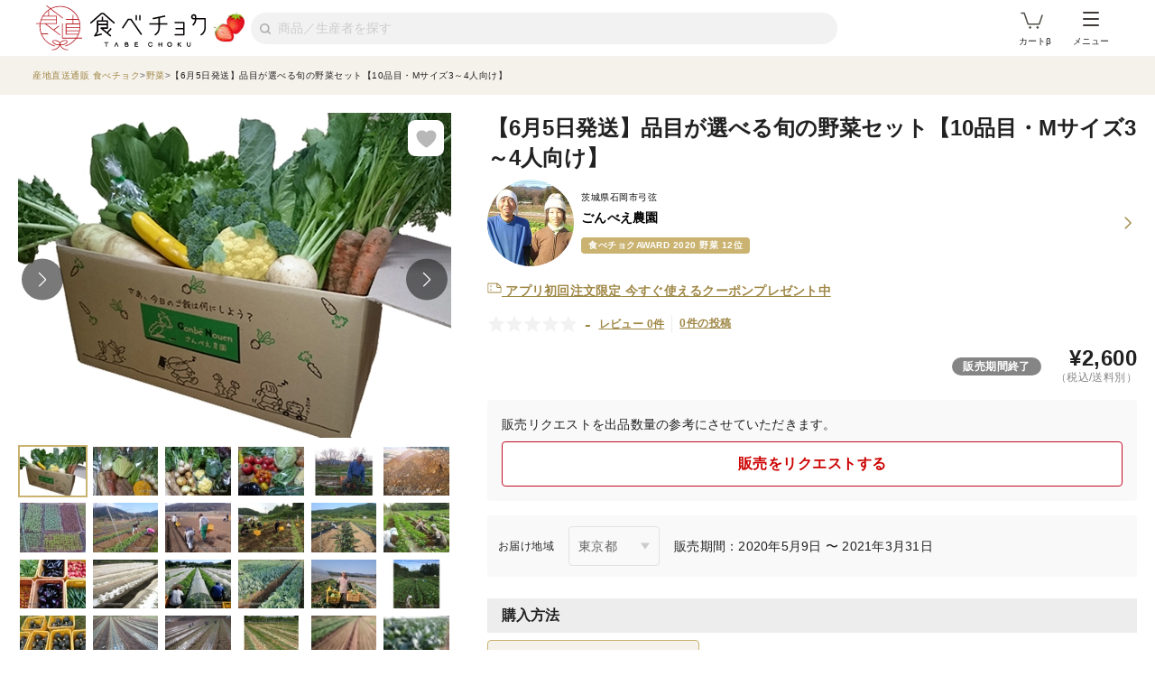

--- FILE ---
content_type: text/html; charset=utf-8
request_url: https://www.tabechoku.com/products/19114
body_size: 36827
content:

<!DOCTYPE html>
<html lang="ja" data-app-env="production" data-app-version="production_a6c3ba5e421bcb23088419a215b3c5d9ce5cd72e" data-current-user-id="" data-current-user-name="">
  <head>
    <meta charset="UTF-8">
<script type="text/javascript">window.NREUM||(NREUM={});NREUM.info={"beacon":"bam.nr-data.net","errorBeacon":"bam.nr-data.net","licenseKey":"bbe3225ce8","applicationID":"85862494","transactionName":"cVhfQ0JdCAkDSxsQF1dFHkdCXQAQBU1HShdaWEY=","queueTime":0,"applicationTime":199,"agent":""}</script>
<script type="text/javascript">(window.NREUM||(NREUM={})).init={ajax:{deny_list:["bam.nr-data.net"]},feature_flags:["soft_nav"]};(window.NREUM||(NREUM={})).loader_config={licenseKey:"bbe3225ce8",applicationID:"85862494",browserID:"85944418"};;/*! For license information please see nr-loader-rum-1.308.0.min.js.LICENSE.txt */
(()=>{var e,t,r={163:(e,t,r)=>{"use strict";r.d(t,{j:()=>E});var n=r(384),i=r(1741);var a=r(2555);r(860).K7.genericEvents;const s="experimental.resources",o="register",c=e=>{if(!e||"string"!=typeof e)return!1;try{document.createDocumentFragment().querySelector(e)}catch{return!1}return!0};var d=r(2614),u=r(944),l=r(8122);const f="[data-nr-mask]",g=e=>(0,l.a)(e,(()=>{const e={feature_flags:[],experimental:{allow_registered_children:!1,resources:!1},mask_selector:"*",block_selector:"[data-nr-block]",mask_input_options:{color:!1,date:!1,"datetime-local":!1,email:!1,month:!1,number:!1,range:!1,search:!1,tel:!1,text:!1,time:!1,url:!1,week:!1,textarea:!1,select:!1,password:!0}};return{ajax:{deny_list:void 0,block_internal:!0,enabled:!0,autoStart:!0},api:{get allow_registered_children(){return e.feature_flags.includes(o)||e.experimental.allow_registered_children},set allow_registered_children(t){e.experimental.allow_registered_children=t},duplicate_registered_data:!1},browser_consent_mode:{enabled:!1},distributed_tracing:{enabled:void 0,exclude_newrelic_header:void 0,cors_use_newrelic_header:void 0,cors_use_tracecontext_headers:void 0,allowed_origins:void 0},get feature_flags(){return e.feature_flags},set feature_flags(t){e.feature_flags=t},generic_events:{enabled:!0,autoStart:!0},harvest:{interval:30},jserrors:{enabled:!0,autoStart:!0},logging:{enabled:!0,autoStart:!0},metrics:{enabled:!0,autoStart:!0},obfuscate:void 0,page_action:{enabled:!0},page_view_event:{enabled:!0,autoStart:!0},page_view_timing:{enabled:!0,autoStart:!0},performance:{capture_marks:!1,capture_measures:!1,capture_detail:!0,resources:{get enabled(){return e.feature_flags.includes(s)||e.experimental.resources},set enabled(t){e.experimental.resources=t},asset_types:[],first_party_domains:[],ignore_newrelic:!0}},privacy:{cookies_enabled:!0},proxy:{assets:void 0,beacon:void 0},session:{expiresMs:d.wk,inactiveMs:d.BB},session_replay:{autoStart:!0,enabled:!1,preload:!1,sampling_rate:10,error_sampling_rate:100,collect_fonts:!1,inline_images:!1,fix_stylesheets:!0,mask_all_inputs:!0,get mask_text_selector(){return e.mask_selector},set mask_text_selector(t){c(t)?e.mask_selector="".concat(t,",").concat(f):""===t||null===t?e.mask_selector=f:(0,u.R)(5,t)},get block_class(){return"nr-block"},get ignore_class(){return"nr-ignore"},get mask_text_class(){return"nr-mask"},get block_selector(){return e.block_selector},set block_selector(t){c(t)?e.block_selector+=",".concat(t):""!==t&&(0,u.R)(6,t)},get mask_input_options(){return e.mask_input_options},set mask_input_options(t){t&&"object"==typeof t?e.mask_input_options={...t,password:!0}:(0,u.R)(7,t)}},session_trace:{enabled:!0,autoStart:!0},soft_navigations:{enabled:!0,autoStart:!0},spa:{enabled:!0,autoStart:!0},ssl:void 0,user_actions:{enabled:!0,elementAttributes:["id","className","tagName","type"]}}})());var p=r(6154),m=r(9324);let h=0;const v={buildEnv:m.F3,distMethod:m.Xs,version:m.xv,originTime:p.WN},b={consented:!1},y={appMetadata:{},get consented(){return this.session?.state?.consent||b.consented},set consented(e){b.consented=e},customTransaction:void 0,denyList:void 0,disabled:!1,harvester:void 0,isolatedBacklog:!1,isRecording:!1,loaderType:void 0,maxBytes:3e4,obfuscator:void 0,onerror:void 0,ptid:void 0,releaseIds:{},session:void 0,timeKeeper:void 0,registeredEntities:[],jsAttributesMetadata:{bytes:0},get harvestCount(){return++h}},_=e=>{const t=(0,l.a)(e,y),r=Object.keys(v).reduce((e,t)=>(e[t]={value:v[t],writable:!1,configurable:!0,enumerable:!0},e),{});return Object.defineProperties(t,r)};var w=r(5701);const x=e=>{const t=e.startsWith("http");e+="/",r.p=t?e:"https://"+e};var R=r(7836),k=r(3241);const A={accountID:void 0,trustKey:void 0,agentID:void 0,licenseKey:void 0,applicationID:void 0,xpid:void 0},S=e=>(0,l.a)(e,A),T=new Set;function E(e,t={},r,s){let{init:o,info:c,loader_config:d,runtime:u={},exposed:l=!0}=t;if(!c){const e=(0,n.pV)();o=e.init,c=e.info,d=e.loader_config}e.init=g(o||{}),e.loader_config=S(d||{}),c.jsAttributes??={},p.bv&&(c.jsAttributes.isWorker=!0),e.info=(0,a.D)(c);const f=e.init,m=[c.beacon,c.errorBeacon];T.has(e.agentIdentifier)||(f.proxy.assets&&(x(f.proxy.assets),m.push(f.proxy.assets)),f.proxy.beacon&&m.push(f.proxy.beacon),e.beacons=[...m],function(e){const t=(0,n.pV)();Object.getOwnPropertyNames(i.W.prototype).forEach(r=>{const n=i.W.prototype[r];if("function"!=typeof n||"constructor"===n)return;let a=t[r];e[r]&&!1!==e.exposed&&"micro-agent"!==e.runtime?.loaderType&&(t[r]=(...t)=>{const n=e[r](...t);return a?a(...t):n})})}(e),(0,n.US)("activatedFeatures",w.B)),u.denyList=[...f.ajax.deny_list||[],...f.ajax.block_internal?m:[]],u.ptid=e.agentIdentifier,u.loaderType=r,e.runtime=_(u),T.has(e.agentIdentifier)||(e.ee=R.ee.get(e.agentIdentifier),e.exposed=l,(0,k.W)({agentIdentifier:e.agentIdentifier,drained:!!w.B?.[e.agentIdentifier],type:"lifecycle",name:"initialize",feature:void 0,data:e.config})),T.add(e.agentIdentifier)}},384:(e,t,r)=>{"use strict";r.d(t,{NT:()=>s,US:()=>u,Zm:()=>o,bQ:()=>d,dV:()=>c,pV:()=>l});var n=r(6154),i=r(1863),a=r(1910);const s={beacon:"bam.nr-data.net",errorBeacon:"bam.nr-data.net"};function o(){return n.gm.NREUM||(n.gm.NREUM={}),void 0===n.gm.newrelic&&(n.gm.newrelic=n.gm.NREUM),n.gm.NREUM}function c(){let e=o();return e.o||(e.o={ST:n.gm.setTimeout,SI:n.gm.setImmediate||n.gm.setInterval,CT:n.gm.clearTimeout,XHR:n.gm.XMLHttpRequest,REQ:n.gm.Request,EV:n.gm.Event,PR:n.gm.Promise,MO:n.gm.MutationObserver,FETCH:n.gm.fetch,WS:n.gm.WebSocket},(0,a.i)(...Object.values(e.o))),e}function d(e,t){let r=o();r.initializedAgents??={},t.initializedAt={ms:(0,i.t)(),date:new Date},r.initializedAgents[e]=t}function u(e,t){o()[e]=t}function l(){return function(){let e=o();const t=e.info||{};e.info={beacon:s.beacon,errorBeacon:s.errorBeacon,...t}}(),function(){let e=o();const t=e.init||{};e.init={...t}}(),c(),function(){let e=o();const t=e.loader_config||{};e.loader_config={...t}}(),o()}},782:(e,t,r)=>{"use strict";r.d(t,{T:()=>n});const n=r(860).K7.pageViewTiming},860:(e,t,r)=>{"use strict";r.d(t,{$J:()=>u,K7:()=>c,P3:()=>d,XX:()=>i,Yy:()=>o,df:()=>a,qY:()=>n,v4:()=>s});const n="events",i="jserrors",a="browser/blobs",s="rum",o="browser/logs",c={ajax:"ajax",genericEvents:"generic_events",jserrors:i,logging:"logging",metrics:"metrics",pageAction:"page_action",pageViewEvent:"page_view_event",pageViewTiming:"page_view_timing",sessionReplay:"session_replay",sessionTrace:"session_trace",softNav:"soft_navigations",spa:"spa"},d={[c.pageViewEvent]:1,[c.pageViewTiming]:2,[c.metrics]:3,[c.jserrors]:4,[c.spa]:5,[c.ajax]:6,[c.sessionTrace]:7,[c.softNav]:8,[c.sessionReplay]:9,[c.logging]:10,[c.genericEvents]:11},u={[c.pageViewEvent]:s,[c.pageViewTiming]:n,[c.ajax]:n,[c.spa]:n,[c.softNav]:n,[c.metrics]:i,[c.jserrors]:i,[c.sessionTrace]:a,[c.sessionReplay]:a,[c.logging]:o,[c.genericEvents]:"ins"}},944:(e,t,r)=>{"use strict";r.d(t,{R:()=>i});var n=r(3241);function i(e,t){"function"==typeof console.debug&&(console.debug("New Relic Warning: https://github.com/newrelic/newrelic-browser-agent/blob/main/docs/warning-codes.md#".concat(e),t),(0,n.W)({agentIdentifier:null,drained:null,type:"data",name:"warn",feature:"warn",data:{code:e,secondary:t}}))}},1687:(e,t,r)=>{"use strict";r.d(t,{Ak:()=>d,Ze:()=>f,x3:()=>u});var n=r(3241),i=r(7836),a=r(3606),s=r(860),o=r(2646);const c={};function d(e,t){const r={staged:!1,priority:s.P3[t]||0};l(e),c[e].get(t)||c[e].set(t,r)}function u(e,t){e&&c[e]&&(c[e].get(t)&&c[e].delete(t),p(e,t,!1),c[e].size&&g(e))}function l(e){if(!e)throw new Error("agentIdentifier required");c[e]||(c[e]=new Map)}function f(e="",t="feature",r=!1){if(l(e),!e||!c[e].get(t)||r)return p(e,t);c[e].get(t).staged=!0,g(e)}function g(e){const t=Array.from(c[e]);t.every(([e,t])=>t.staged)&&(t.sort((e,t)=>e[1].priority-t[1].priority),t.forEach(([t])=>{c[e].delete(t),p(e,t)}))}function p(e,t,r=!0){const s=e?i.ee.get(e):i.ee,c=a.i.handlers;if(!s.aborted&&s.backlog&&c){if((0,n.W)({agentIdentifier:e,type:"lifecycle",name:"drain",feature:t}),r){const e=s.backlog[t],r=c[t];if(r){for(let t=0;e&&t<e.length;++t)m(e[t],r);Object.entries(r).forEach(([e,t])=>{Object.values(t||{}).forEach(t=>{t[0]?.on&&t[0]?.context()instanceof o.y&&t[0].on(e,t[1])})})}}s.isolatedBacklog||delete c[t],s.backlog[t]=null,s.emit("drain-"+t,[])}}function m(e,t){var r=e[1];Object.values(t[r]||{}).forEach(t=>{var r=e[0];if(t[0]===r){var n=t[1],i=e[3],a=e[2];n.apply(i,a)}})}},1738:(e,t,r)=>{"use strict";r.d(t,{U:()=>g,Y:()=>f});var n=r(3241),i=r(9908),a=r(1863),s=r(944),o=r(5701),c=r(3969),d=r(8362),u=r(860),l=r(4261);function f(e,t,r,a){const f=a||r;!f||f[e]&&f[e]!==d.d.prototype[e]||(f[e]=function(){(0,i.p)(c.xV,["API/"+e+"/called"],void 0,u.K7.metrics,r.ee),(0,n.W)({agentIdentifier:r.agentIdentifier,drained:!!o.B?.[r.agentIdentifier],type:"data",name:"api",feature:l.Pl+e,data:{}});try{return t.apply(this,arguments)}catch(e){(0,s.R)(23,e)}})}function g(e,t,r,n,s){const o=e.info;null===r?delete o.jsAttributes[t]:o.jsAttributes[t]=r,(s||null===r)&&(0,i.p)(l.Pl+n,[(0,a.t)(),t,r],void 0,"session",e.ee)}},1741:(e,t,r)=>{"use strict";r.d(t,{W:()=>a});var n=r(944),i=r(4261);class a{#e(e,...t){if(this[e]!==a.prototype[e])return this[e](...t);(0,n.R)(35,e)}addPageAction(e,t){return this.#e(i.hG,e,t)}register(e){return this.#e(i.eY,e)}recordCustomEvent(e,t){return this.#e(i.fF,e,t)}setPageViewName(e,t){return this.#e(i.Fw,e,t)}setCustomAttribute(e,t,r){return this.#e(i.cD,e,t,r)}noticeError(e,t){return this.#e(i.o5,e,t)}setUserId(e,t=!1){return this.#e(i.Dl,e,t)}setApplicationVersion(e){return this.#e(i.nb,e)}setErrorHandler(e){return this.#e(i.bt,e)}addRelease(e,t){return this.#e(i.k6,e,t)}log(e,t){return this.#e(i.$9,e,t)}start(){return this.#e(i.d3)}finished(e){return this.#e(i.BL,e)}recordReplay(){return this.#e(i.CH)}pauseReplay(){return this.#e(i.Tb)}addToTrace(e){return this.#e(i.U2,e)}setCurrentRouteName(e){return this.#e(i.PA,e)}interaction(e){return this.#e(i.dT,e)}wrapLogger(e,t,r){return this.#e(i.Wb,e,t,r)}measure(e,t){return this.#e(i.V1,e,t)}consent(e){return this.#e(i.Pv,e)}}},1863:(e,t,r)=>{"use strict";function n(){return Math.floor(performance.now())}r.d(t,{t:()=>n})},1910:(e,t,r)=>{"use strict";r.d(t,{i:()=>a});var n=r(944);const i=new Map;function a(...e){return e.every(e=>{if(i.has(e))return i.get(e);const t="function"==typeof e?e.toString():"",r=t.includes("[native code]"),a=t.includes("nrWrapper");return r||a||(0,n.R)(64,e?.name||t),i.set(e,r),r})}},2555:(e,t,r)=>{"use strict";r.d(t,{D:()=>o,f:()=>s});var n=r(384),i=r(8122);const a={beacon:n.NT.beacon,errorBeacon:n.NT.errorBeacon,licenseKey:void 0,applicationID:void 0,sa:void 0,queueTime:void 0,applicationTime:void 0,ttGuid:void 0,user:void 0,account:void 0,product:void 0,extra:void 0,jsAttributes:{},userAttributes:void 0,atts:void 0,transactionName:void 0,tNamePlain:void 0};function s(e){try{return!!e.licenseKey&&!!e.errorBeacon&&!!e.applicationID}catch(e){return!1}}const o=e=>(0,i.a)(e,a)},2614:(e,t,r)=>{"use strict";r.d(t,{BB:()=>s,H3:()=>n,g:()=>d,iL:()=>c,tS:()=>o,uh:()=>i,wk:()=>a});const n="NRBA",i="SESSION",a=144e5,s=18e5,o={STARTED:"session-started",PAUSE:"session-pause",RESET:"session-reset",RESUME:"session-resume",UPDATE:"session-update"},c={SAME_TAB:"same-tab",CROSS_TAB:"cross-tab"},d={OFF:0,FULL:1,ERROR:2}},2646:(e,t,r)=>{"use strict";r.d(t,{y:()=>n});class n{constructor(e){this.contextId=e}}},2843:(e,t,r)=>{"use strict";r.d(t,{G:()=>a,u:()=>i});var n=r(3878);function i(e,t=!1,r,i){(0,n.DD)("visibilitychange",function(){if(t)return void("hidden"===document.visibilityState&&e());e(document.visibilityState)},r,i)}function a(e,t,r){(0,n.sp)("pagehide",e,t,r)}},3241:(e,t,r)=>{"use strict";r.d(t,{W:()=>a});var n=r(6154);const i="newrelic";function a(e={}){try{n.gm.dispatchEvent(new CustomEvent(i,{detail:e}))}catch(e){}}},3606:(e,t,r)=>{"use strict";r.d(t,{i:()=>a});var n=r(9908);a.on=s;var i=a.handlers={};function a(e,t,r,a){s(a||n.d,i,e,t,r)}function s(e,t,r,i,a){a||(a="feature"),e||(e=n.d);var s=t[a]=t[a]||{};(s[r]=s[r]||[]).push([e,i])}},3878:(e,t,r)=>{"use strict";function n(e,t){return{capture:e,passive:!1,signal:t}}function i(e,t,r=!1,i){window.addEventListener(e,t,n(r,i))}function a(e,t,r=!1,i){document.addEventListener(e,t,n(r,i))}r.d(t,{DD:()=>a,jT:()=>n,sp:()=>i})},3969:(e,t,r)=>{"use strict";r.d(t,{TZ:()=>n,XG:()=>o,rs:()=>i,xV:()=>s,z_:()=>a});const n=r(860).K7.metrics,i="sm",a="cm",s="storeSupportabilityMetrics",o="storeEventMetrics"},4234:(e,t,r)=>{"use strict";r.d(t,{W:()=>a});var n=r(7836),i=r(1687);class a{constructor(e,t){this.agentIdentifier=e,this.ee=n.ee.get(e),this.featureName=t,this.blocked=!1}deregisterDrain(){(0,i.x3)(this.agentIdentifier,this.featureName)}}},4261:(e,t,r)=>{"use strict";r.d(t,{$9:()=>d,BL:()=>o,CH:()=>g,Dl:()=>_,Fw:()=>y,PA:()=>h,Pl:()=>n,Pv:()=>k,Tb:()=>l,U2:()=>a,V1:()=>R,Wb:()=>x,bt:()=>b,cD:()=>v,d3:()=>w,dT:()=>c,eY:()=>p,fF:()=>f,hG:()=>i,k6:()=>s,nb:()=>m,o5:()=>u});const n="api-",i="addPageAction",a="addToTrace",s="addRelease",o="finished",c="interaction",d="log",u="noticeError",l="pauseReplay",f="recordCustomEvent",g="recordReplay",p="register",m="setApplicationVersion",h="setCurrentRouteName",v="setCustomAttribute",b="setErrorHandler",y="setPageViewName",_="setUserId",w="start",x="wrapLogger",R="measure",k="consent"},5289:(e,t,r)=>{"use strict";r.d(t,{GG:()=>s,Qr:()=>c,sB:()=>o});var n=r(3878),i=r(6389);function a(){return"undefined"==typeof document||"complete"===document.readyState}function s(e,t){if(a())return e();const r=(0,i.J)(e),s=setInterval(()=>{a()&&(clearInterval(s),r())},500);(0,n.sp)("load",r,t)}function o(e){if(a())return e();(0,n.DD)("DOMContentLoaded",e)}function c(e){if(a())return e();(0,n.sp)("popstate",e)}},5607:(e,t,r)=>{"use strict";r.d(t,{W:()=>n});const n=(0,r(9566).bz)()},5701:(e,t,r)=>{"use strict";r.d(t,{B:()=>a,t:()=>s});var n=r(3241);const i=new Set,a={};function s(e,t){const r=t.agentIdentifier;a[r]??={},e&&"object"==typeof e&&(i.has(r)||(t.ee.emit("rumresp",[e]),a[r]=e,i.add(r),(0,n.W)({agentIdentifier:r,loaded:!0,drained:!0,type:"lifecycle",name:"load",feature:void 0,data:e})))}},6154:(e,t,r)=>{"use strict";r.d(t,{OF:()=>c,RI:()=>i,WN:()=>u,bv:()=>a,eN:()=>l,gm:()=>s,mw:()=>o,sb:()=>d});var n=r(1863);const i="undefined"!=typeof window&&!!window.document,a="undefined"!=typeof WorkerGlobalScope&&("undefined"!=typeof self&&self instanceof WorkerGlobalScope&&self.navigator instanceof WorkerNavigator||"undefined"!=typeof globalThis&&globalThis instanceof WorkerGlobalScope&&globalThis.navigator instanceof WorkerNavigator),s=i?window:"undefined"!=typeof WorkerGlobalScope&&("undefined"!=typeof self&&self instanceof WorkerGlobalScope&&self||"undefined"!=typeof globalThis&&globalThis instanceof WorkerGlobalScope&&globalThis),o=Boolean("hidden"===s?.document?.visibilityState),c=/iPad|iPhone|iPod/.test(s.navigator?.userAgent),d=c&&"undefined"==typeof SharedWorker,u=((()=>{const e=s.navigator?.userAgent?.match(/Firefox[/\s](\d+\.\d+)/);Array.isArray(e)&&e.length>=2&&e[1]})(),Date.now()-(0,n.t)()),l=()=>"undefined"!=typeof PerformanceNavigationTiming&&s?.performance?.getEntriesByType("navigation")?.[0]?.responseStart},6389:(e,t,r)=>{"use strict";function n(e,t=500,r={}){const n=r?.leading||!1;let i;return(...r)=>{n&&void 0===i&&(e.apply(this,r),i=setTimeout(()=>{i=clearTimeout(i)},t)),n||(clearTimeout(i),i=setTimeout(()=>{e.apply(this,r)},t))}}function i(e){let t=!1;return(...r)=>{t||(t=!0,e.apply(this,r))}}r.d(t,{J:()=>i,s:()=>n})},6630:(e,t,r)=>{"use strict";r.d(t,{T:()=>n});const n=r(860).K7.pageViewEvent},7699:(e,t,r)=>{"use strict";r.d(t,{It:()=>a,KC:()=>o,No:()=>i,qh:()=>s});var n=r(860);const i=16e3,a=1e6,s="SESSION_ERROR",o={[n.K7.logging]:!0,[n.K7.genericEvents]:!1,[n.K7.jserrors]:!1,[n.K7.ajax]:!1}},7836:(e,t,r)=>{"use strict";r.d(t,{P:()=>o,ee:()=>c});var n=r(384),i=r(8990),a=r(2646),s=r(5607);const o="nr@context:".concat(s.W),c=function e(t,r){var n={},s={},u={},l=!1;try{l=16===r.length&&d.initializedAgents?.[r]?.runtime.isolatedBacklog}catch(e){}var f={on:p,addEventListener:p,removeEventListener:function(e,t){var r=n[e];if(!r)return;for(var i=0;i<r.length;i++)r[i]===t&&r.splice(i,1)},emit:function(e,r,n,i,a){!1!==a&&(a=!0);if(c.aborted&&!i)return;t&&a&&t.emit(e,r,n);var o=g(n);m(e).forEach(e=>{e.apply(o,r)});var d=v()[s[e]];d&&d.push([f,e,r,o]);return o},get:h,listeners:m,context:g,buffer:function(e,t){const r=v();if(t=t||"feature",f.aborted)return;Object.entries(e||{}).forEach(([e,n])=>{s[n]=t,t in r||(r[t]=[])})},abort:function(){f._aborted=!0,Object.keys(f.backlog).forEach(e=>{delete f.backlog[e]})},isBuffering:function(e){return!!v()[s[e]]},debugId:r,backlog:l?{}:t&&"object"==typeof t.backlog?t.backlog:{},isolatedBacklog:l};return Object.defineProperty(f,"aborted",{get:()=>{let e=f._aborted||!1;return e||(t&&(e=t.aborted),e)}}),f;function g(e){return e&&e instanceof a.y?e:e?(0,i.I)(e,o,()=>new a.y(o)):new a.y(o)}function p(e,t){n[e]=m(e).concat(t)}function m(e){return n[e]||[]}function h(t){return u[t]=u[t]||e(f,t)}function v(){return f.backlog}}(void 0,"globalEE"),d=(0,n.Zm)();d.ee||(d.ee=c)},8122:(e,t,r)=>{"use strict";r.d(t,{a:()=>i});var n=r(944);function i(e,t){try{if(!e||"object"!=typeof e)return(0,n.R)(3);if(!t||"object"!=typeof t)return(0,n.R)(4);const r=Object.create(Object.getPrototypeOf(t),Object.getOwnPropertyDescriptors(t)),a=0===Object.keys(r).length?e:r;for(let s in a)if(void 0!==e[s])try{if(null===e[s]){r[s]=null;continue}Array.isArray(e[s])&&Array.isArray(t[s])?r[s]=Array.from(new Set([...e[s],...t[s]])):"object"==typeof e[s]&&"object"==typeof t[s]?r[s]=i(e[s],t[s]):r[s]=e[s]}catch(e){r[s]||(0,n.R)(1,e)}return r}catch(e){(0,n.R)(2,e)}}},8362:(e,t,r)=>{"use strict";r.d(t,{d:()=>a});var n=r(9566),i=r(1741);class a extends i.W{agentIdentifier=(0,n.LA)(16)}},8374:(e,t,r)=>{r.nc=(()=>{try{return document?.currentScript?.nonce}catch(e){}return""})()},8990:(e,t,r)=>{"use strict";r.d(t,{I:()=>i});var n=Object.prototype.hasOwnProperty;function i(e,t,r){if(n.call(e,t))return e[t];var i=r();if(Object.defineProperty&&Object.keys)try{return Object.defineProperty(e,t,{value:i,writable:!0,enumerable:!1}),i}catch(e){}return e[t]=i,i}},9324:(e,t,r)=>{"use strict";r.d(t,{F3:()=>i,Xs:()=>a,xv:()=>n});const n="1.308.0",i="PROD",a="CDN"},9566:(e,t,r)=>{"use strict";r.d(t,{LA:()=>o,bz:()=>s});var n=r(6154);const i="xxxxxxxx-xxxx-4xxx-yxxx-xxxxxxxxxxxx";function a(e,t){return e?15&e[t]:16*Math.random()|0}function s(){const e=n.gm?.crypto||n.gm?.msCrypto;let t,r=0;return e&&e.getRandomValues&&(t=e.getRandomValues(new Uint8Array(30))),i.split("").map(e=>"x"===e?a(t,r++).toString(16):"y"===e?(3&a()|8).toString(16):e).join("")}function o(e){const t=n.gm?.crypto||n.gm?.msCrypto;let r,i=0;t&&t.getRandomValues&&(r=t.getRandomValues(new Uint8Array(e)));const s=[];for(var o=0;o<e;o++)s.push(a(r,i++).toString(16));return s.join("")}},9908:(e,t,r)=>{"use strict";r.d(t,{d:()=>n,p:()=>i});var n=r(7836).ee.get("handle");function i(e,t,r,i,a){a?(a.buffer([e],i),a.emit(e,t,r)):(n.buffer([e],i),n.emit(e,t,r))}}},n={};function i(e){var t=n[e];if(void 0!==t)return t.exports;var a=n[e]={exports:{}};return r[e](a,a.exports,i),a.exports}i.m=r,i.d=(e,t)=>{for(var r in t)i.o(t,r)&&!i.o(e,r)&&Object.defineProperty(e,r,{enumerable:!0,get:t[r]})},i.f={},i.e=e=>Promise.all(Object.keys(i.f).reduce((t,r)=>(i.f[r](e,t),t),[])),i.u=e=>"nr-rum-1.308.0.min.js",i.o=(e,t)=>Object.prototype.hasOwnProperty.call(e,t),e={},t="NRBA-1.308.0.PROD:",i.l=(r,n,a,s)=>{if(e[r])e[r].push(n);else{var o,c;if(void 0!==a)for(var d=document.getElementsByTagName("script"),u=0;u<d.length;u++){var l=d[u];if(l.getAttribute("src")==r||l.getAttribute("data-webpack")==t+a){o=l;break}}if(!o){c=!0;var f={296:"sha512-+MIMDsOcckGXa1EdWHqFNv7P+JUkd5kQwCBr3KE6uCvnsBNUrdSt4a/3/L4j4TxtnaMNjHpza2/erNQbpacJQA=="};(o=document.createElement("script")).charset="utf-8",i.nc&&o.setAttribute("nonce",i.nc),o.setAttribute("data-webpack",t+a),o.src=r,0!==o.src.indexOf(window.location.origin+"/")&&(o.crossOrigin="anonymous"),f[s]&&(o.integrity=f[s])}e[r]=[n];var g=(t,n)=>{o.onerror=o.onload=null,clearTimeout(p);var i=e[r];if(delete e[r],o.parentNode&&o.parentNode.removeChild(o),i&&i.forEach(e=>e(n)),t)return t(n)},p=setTimeout(g.bind(null,void 0,{type:"timeout",target:o}),12e4);o.onerror=g.bind(null,o.onerror),o.onload=g.bind(null,o.onload),c&&document.head.appendChild(o)}},i.r=e=>{"undefined"!=typeof Symbol&&Symbol.toStringTag&&Object.defineProperty(e,Symbol.toStringTag,{value:"Module"}),Object.defineProperty(e,"__esModule",{value:!0})},i.p="https://js-agent.newrelic.com/",(()=>{var e={374:0,840:0};i.f.j=(t,r)=>{var n=i.o(e,t)?e[t]:void 0;if(0!==n)if(n)r.push(n[2]);else{var a=new Promise((r,i)=>n=e[t]=[r,i]);r.push(n[2]=a);var s=i.p+i.u(t),o=new Error;i.l(s,r=>{if(i.o(e,t)&&(0!==(n=e[t])&&(e[t]=void 0),n)){var a=r&&("load"===r.type?"missing":r.type),s=r&&r.target&&r.target.src;o.message="Loading chunk "+t+" failed: ("+a+": "+s+")",o.name="ChunkLoadError",o.type=a,o.request=s,n[1](o)}},"chunk-"+t,t)}};var t=(t,r)=>{var n,a,[s,o,c]=r,d=0;if(s.some(t=>0!==e[t])){for(n in o)i.o(o,n)&&(i.m[n]=o[n]);if(c)c(i)}for(t&&t(r);d<s.length;d++)a=s[d],i.o(e,a)&&e[a]&&e[a][0](),e[a]=0},r=self["webpackChunk:NRBA-1.308.0.PROD"]=self["webpackChunk:NRBA-1.308.0.PROD"]||[];r.forEach(t.bind(null,0)),r.push=t.bind(null,r.push.bind(r))})(),(()=>{"use strict";i(8374);var e=i(8362),t=i(860);const r=Object.values(t.K7);var n=i(163);var a=i(9908),s=i(1863),o=i(4261),c=i(1738);var d=i(1687),u=i(4234),l=i(5289),f=i(6154),g=i(944),p=i(384);const m=e=>f.RI&&!0===e?.privacy.cookies_enabled;function h(e){return!!(0,p.dV)().o.MO&&m(e)&&!0===e?.session_trace.enabled}var v=i(6389),b=i(7699);class y extends u.W{constructor(e,t){super(e.agentIdentifier,t),this.agentRef=e,this.abortHandler=void 0,this.featAggregate=void 0,this.loadedSuccessfully=void 0,this.onAggregateImported=new Promise(e=>{this.loadedSuccessfully=e}),this.deferred=Promise.resolve(),!1===e.init[this.featureName].autoStart?this.deferred=new Promise((t,r)=>{this.ee.on("manual-start-all",(0,v.J)(()=>{(0,d.Ak)(e.agentIdentifier,this.featureName),t()}))}):(0,d.Ak)(e.agentIdentifier,t)}importAggregator(e,t,r={}){if(this.featAggregate)return;const n=async()=>{let n;await this.deferred;try{if(m(e.init)){const{setupAgentSession:t}=await i.e(296).then(i.bind(i,3305));n=t(e)}}catch(e){(0,g.R)(20,e),this.ee.emit("internal-error",[e]),(0,a.p)(b.qh,[e],void 0,this.featureName,this.ee)}try{if(!this.#t(this.featureName,n,e.init))return(0,d.Ze)(this.agentIdentifier,this.featureName),void this.loadedSuccessfully(!1);const{Aggregate:i}=await t();this.featAggregate=new i(e,r),e.runtime.harvester.initializedAggregates.push(this.featAggregate),this.loadedSuccessfully(!0)}catch(e){(0,g.R)(34,e),this.abortHandler?.(),(0,d.Ze)(this.agentIdentifier,this.featureName,!0),this.loadedSuccessfully(!1),this.ee&&this.ee.abort()}};f.RI?(0,l.GG)(()=>n(),!0):n()}#t(e,r,n){if(this.blocked)return!1;switch(e){case t.K7.sessionReplay:return h(n)&&!!r;case t.K7.sessionTrace:return!!r;default:return!0}}}var _=i(6630),w=i(2614),x=i(3241);class R extends y{static featureName=_.T;constructor(e){var t;super(e,_.T),this.setupInspectionEvents(e.agentIdentifier),t=e,(0,c.Y)(o.Fw,function(e,r){"string"==typeof e&&("/"!==e.charAt(0)&&(e="/"+e),t.runtime.customTransaction=(r||"http://custom.transaction")+e,(0,a.p)(o.Pl+o.Fw,[(0,s.t)()],void 0,void 0,t.ee))},t),this.importAggregator(e,()=>i.e(296).then(i.bind(i,3943)))}setupInspectionEvents(e){const t=(t,r)=>{t&&(0,x.W)({agentIdentifier:e,timeStamp:t.timeStamp,loaded:"complete"===t.target.readyState,type:"window",name:r,data:t.target.location+""})};(0,l.sB)(e=>{t(e,"DOMContentLoaded")}),(0,l.GG)(e=>{t(e,"load")}),(0,l.Qr)(e=>{t(e,"navigate")}),this.ee.on(w.tS.UPDATE,(t,r)=>{(0,x.W)({agentIdentifier:e,type:"lifecycle",name:"session",data:r})})}}class k extends e.d{constructor(e){var t;(super(),f.gm)?(this.features={},(0,p.bQ)(this.agentIdentifier,this),this.desiredFeatures=new Set(e.features||[]),this.desiredFeatures.add(R),(0,n.j)(this,e,e.loaderType||"agent"),t=this,(0,c.Y)(o.cD,function(e,r,n=!1){if("string"==typeof e){if(["string","number","boolean"].includes(typeof r)||null===r)return(0,c.U)(t,e,r,o.cD,n);(0,g.R)(40,typeof r)}else(0,g.R)(39,typeof e)},t),function(e){(0,c.Y)(o.Dl,function(t,r=!1){if("string"!=typeof t&&null!==t)return void(0,g.R)(41,typeof t);const n=e.info.jsAttributes["enduser.id"];r&&null!=n&&n!==t?(0,a.p)(o.Pl+"setUserIdAndResetSession",[t],void 0,"session",e.ee):(0,c.U)(e,"enduser.id",t,o.Dl,!0)},e)}(this),function(e){(0,c.Y)(o.nb,function(t){if("string"==typeof t||null===t)return(0,c.U)(e,"application.version",t,o.nb,!1);(0,g.R)(42,typeof t)},e)}(this),function(e){(0,c.Y)(o.d3,function(){e.ee.emit("manual-start-all")},e)}(this),function(e){(0,c.Y)(o.Pv,function(t=!0){if("boolean"==typeof t){if((0,a.p)(o.Pl+o.Pv,[t],void 0,"session",e.ee),e.runtime.consented=t,t){const t=e.features.page_view_event;t.onAggregateImported.then(e=>{const r=t.featAggregate;e&&!r.sentRum&&r.sendRum()})}}else(0,g.R)(65,typeof t)},e)}(this),this.run()):(0,g.R)(21)}get config(){return{info:this.info,init:this.init,loader_config:this.loader_config,runtime:this.runtime}}get api(){return this}run(){try{const e=function(e){const t={};return r.forEach(r=>{t[r]=!!e[r]?.enabled}),t}(this.init),n=[...this.desiredFeatures];n.sort((e,r)=>t.P3[e.featureName]-t.P3[r.featureName]),n.forEach(r=>{if(!e[r.featureName]&&r.featureName!==t.K7.pageViewEvent)return;if(r.featureName===t.K7.spa)return void(0,g.R)(67);const n=function(e){switch(e){case t.K7.ajax:return[t.K7.jserrors];case t.K7.sessionTrace:return[t.K7.ajax,t.K7.pageViewEvent];case t.K7.sessionReplay:return[t.K7.sessionTrace];case t.K7.pageViewTiming:return[t.K7.pageViewEvent];default:return[]}}(r.featureName).filter(e=>!(e in this.features));n.length>0&&(0,g.R)(36,{targetFeature:r.featureName,missingDependencies:n}),this.features[r.featureName]=new r(this)})}catch(e){(0,g.R)(22,e);for(const e in this.features)this.features[e].abortHandler?.();const t=(0,p.Zm)();delete t.initializedAgents[this.agentIdentifier]?.features,delete this.sharedAggregator;return t.ee.get(this.agentIdentifier).abort(),!1}}}var A=i(2843),S=i(782);class T extends y{static featureName=S.T;constructor(e){super(e,S.T),f.RI&&((0,A.u)(()=>(0,a.p)("docHidden",[(0,s.t)()],void 0,S.T,this.ee),!0),(0,A.G)(()=>(0,a.p)("winPagehide",[(0,s.t)()],void 0,S.T,this.ee)),this.importAggregator(e,()=>i.e(296).then(i.bind(i,2117))))}}var E=i(3969);class I extends y{static featureName=E.TZ;constructor(e){super(e,E.TZ),f.RI&&document.addEventListener("securitypolicyviolation",e=>{(0,a.p)(E.xV,["Generic/CSPViolation/Detected"],void 0,this.featureName,this.ee)}),this.importAggregator(e,()=>i.e(296).then(i.bind(i,9623)))}}new k({features:[R,T,I],loaderType:"lite"})})()})();</script>
    <script>
  window.dataLayer = window.dataLayer || [];
  window.dataLayer.push({"puid":"1fcd9a228353821ce401e8592b000e33"});
  window.dataLayer.push({"event":"view_item","ecommerce":{"items":[{"item_id":19114,"item_name":"【6月5日発送】品目が選べる旬の野菜セット【10品目・Mサイズ3～4人向け】","item_category":"野菜セット","affiliation":"ごんべえ農園","currency":"JPY","price":2600,"quantity":"1","promotion_name":""}]}});
</script>

      <!-- Google Tag Manager -->
  <script>(function(w,d,s,l,i){w[l]=w[l]||[];w[l].push({'gtm.start':
      new Date().getTime(),event:'gtm.js'});var f=d.getElementsByTagName(s)[0],
    j=d.createElement(s),dl=l!='dataLayer'?'&l='+l:'';j.async=true;j.src=
    'https://www.googletagmanager.com/gtm.js?id='+i+dl;f.parentNode.insertBefore(j,f);
  })(window,document,'script','dataLayer','GTM-P2NJFBS');</script>
  <!-- End Google Tag Manager -->

    <title>【6月5日発送】品目が選べる旬の野菜セット【10品目・Mサイズ3～4人向け】：茨城県産の野菜｜食べチョク｜産地直送(産直)お取り寄せ通販 - 農家・漁師から旬の食材を直送</title>
    <meta content="width=device-width,initial-scale=1,minimum-scale=1.0,maximum-scale=1.0,user-scalable=no" name=viewport>
    <meta name="description" content="茨城県のごんべえ農園が出品している「【6月5日発送】品目が選べる旬の野菜セット【10品目・Mサイズ3～4人向け】」です。■この野菜セットは6月5日(金)発送、6日(土)お届けの野菜セットです。■野菜は全て農薬・化学肥料不使用栽培です。厳選した旬の野菜を、10品目のセットにしてお届けします。畑では常に10種類以上は出荷できるように作付けをしており、その中からお客様が品目を選べる野菜セットです。■農園のおまかせの場合は、根菜・果菜・葉野菜をバランスよくセットにしてお届けします。おまかせの場合、プラスしておまけのお野菜が入ることもあります。お楽しみに♪">
    <meta name="keywords" content="農薬化学肥料不使用,野菜,野菜セット,家庭用,ごんべえ農園,茨城県,食べチョク,食べ直,タベチョク,通販,オーガニック,お取り寄せ">
    <link rel="icon" href="/favicon.ico" sizes="any">
    <link rel="apple-touch-icon" href="/apple-touch-icon.png">
    <link rel="manifest" href="/manifest.webmanifest">
      <link rel="canonical" href="https://www.tabechoku.com/products/19114">
      <meta name="robots" content="noindex">
    <meta property="og:site_name" content="食べチョク">
    <meta property="og:type" content="website">
    <meta property="og:url" content="https://www.tabechoku.com/products/19114">
    <meta property="og:title" content="【6月5日発送】品目が選べる旬の野菜セット【10品目・Mサイズ3～4人向け】：茨城県産の野菜｜食べチョク｜産地直送(産直)お取り寄せ通販 - 農家・漁師から旬の食材を直送">
    <meta property="og:description" content="茨城県のごんべえ農園が出品している「【6月5日発送】品目が選べる旬の野菜セット【10品目・Mサイズ3～4人向け】」です。■この野菜セットは6月5日(金)発送、6日(土)お届けの野菜セットです。■野菜は全て農薬・化学肥料不使用栽培です。厳選した旬の野菜を、10品目のセットにしてお届けします。畑では常に10種類以上は出荷できるように作付けをしており、その中からお客様が品目を選べる野菜セットです。■農園のおまかせの場合は、根菜・果菜・葉野菜をバランスよくセットにしてお届けします。おまかせの場合、プラスしておまけのお野菜が入ることもあります。お楽しみに♪">

    <meta property="og:image" content="https://image-cdn.tabechoku.com/compress/images/9aa4676017b6ad7275c31109b3c31aab.jpg">
    <meta property="og:image:width" content="720">
    <meta property="og:image:height" content="540">
    <meta name="twitter:card" content="summary_large_image">
    <meta name="twitter:app:country" content="JP">
    <meta name="twitter:description" content="茨城県のごんべえ農園が出品している「【6月5日発送】品目が選べる旬の野菜セット【10品目・Mサイズ3～4人向け】」です。■この野菜セットは6月5日(金)発送、6日(土)お届けの野菜セットです。■野菜は全て農薬・化学肥料不使用栽培です。厳選した旬の野菜を、10品目のセットにしてお届けします。畑では常に10種類以上は出荷できるように作付けをしており、その中からお客様が品目を選べる野菜セットです。■農園のおまかせの場合は、根菜・果菜・葉野菜をバランスよくセットにしてお届けします。おまかせの場合、プラスしておまけのお野菜が入ることもあります。お楽しみに♪">
    <meta name="twitter:image" content="https://image-cdn.tabechoku.com/compress/images/9aa4676017b6ad7275c31109b3c31aab.jpg">
    <meta name="twitter:title" content="【6月5日発送】品目が選べる旬の野菜セット【10品目・Mサイズ3～4人向け】：茨城県産の野菜｜食べチョク｜産地直送(産直)お取り寄せ通販 - 農家・漁師から旬の食材を直送">
    <meta name="apple-itunes-app" content="app-id=1517340079, app-argument=">

    <meta name="csrf-param" content="authenticity_token" />
<meta name="csrf-token" content="KKGo2hJGOpDOtJ4tmfyVDns6SwLgqkMkOvy2jN0YGVGMu2F068uPAz8r7y7MwbS4lF47B7M47RaCCxWx4VStDg" />

    <link rel="stylesheet" href="https://public-assets-cdn.tabechoku.com/entries/style/user-8baf1fcc37a780df9c4e.css" type="text/css;charset=UTF-8" />

    <script src="https://public-assets-cdn.tabechoku.com/entries/error_tracking_react-dbacef21847dde3b7d9b.js" defer="defer"></script>
    <script src="https://public-assets-cdn.tabechoku.com/entries/vendor_user-ac3b3f2ea54c66093cb2.js" defer="defer"></script>
    <script src="https://public-assets-cdn.tabechoku.com/entries/user/common-02da1bcb44a99fc05d0e.js" defer="defer"></script>
      <link rel="stylesheet" href="https://public-assets-cdn.tabechoku.com/entries/style/swiper-850bcecdec7658cae78f.css" />
  <link rel="stylesheet" href="https://public-assets-cdn.tabechoku.com/entries/style/user/product_detail_2025-40d09ea8ccdbab1bf24f.css" />

  </head>

  <body class="product">
      <!-- Google Tag Manager (noscript) -->
  <noscript><iframe src="https://www.googletagmanager.com/ns.html?id=GTM-P2NJFBS"
                    height="0" width="0" style="display:none;visibility:hidden"></iframe></noscript>
  <!-- End Google Tag Manager (noscript) -->

    <div id="react-component-web-storage-alert"></div>
    <script src="https://public-assets-cdn.tabechoku.com/entries/user/web_storage_alert-daed9d78a9fb37bd7228.js" defer="defer"></script>
    <div class="wrap wrap--withPaddingBottomOnlySP">
      
      <header class="l-header" id="js-header">
  <div class="l-header__inner">
    <div class="l-headerTopNav">
      <div class="l-headerTopNav__logo">
        <a href="/" class="l-headerTopNav__logoToTopPageLink" data-ga4-link-click="header-logo">
          <img alt="食べチョク" class="l-headerTopNav__logoMain" width="100%" src="https://public-assets-cdn.tabechoku.com/assets/logo-long-37fc818c.svg" />
        </a>
          <a href="https://www.tabechoku.com/ulp/strawberry/" class="l-headerTopNav__logoWithLink" data-ga4-link-click="header-logo_berry">
            <img alt="" class="l-headerTopNav__logoWith " width="100%" src="https://image-cdn.tabechoku.com/crop/w/100/h/114/cw/100/ch/100/images/074fe32fe233099fff49db7819ab5a6de20a95832376f3f22e3448e8f3828704.png" />
          </a>
      </div>
      <div class="l-headerTopNav__search">
        <div data-props="{&quot;keyword&quot;:&quot;&quot;,&quot;formActionUrl&quot;:&quot;/products&quot;,&quot;autocompleteApiUrl&quot;:&quot;https://www.tabechoku.com/api/autocompletes&quot;,&quot;trendwords&quot;:[{&quot;keyword&quot;:&quot;りんご&quot;,&quot;searchCategory&quot;:{&quot;id&quot;:200003,&quot;breadcrumb&quot;:[&quot;果物&quot;],&quot;includesDonatable&quot;:false}},{&quot;keyword&quot;:&quot;米&quot;,&quot;searchCategory&quot;:null},{&quot;keyword&quot;:&quot;みかん&quot;,&quot;searchCategory&quot;:{&quot;id&quot;:200004016,&quot;breadcrumb&quot;:[&quot;果物&quot;],&quot;includesDonatable&quot;:false}}]}" id="react-search-form" class="p-searchForm"></div>

      </div>
      <div class="l-headerTopNav__nav">
        <a class="l-headerTopNav__navBtn" href="/shopping_carts">
          <div data-props="{}" id="react-header-menu-notification-cart"></div>
</a>        <div class="l-headerTopNav__navBtn">
          <button id="js-headerMenuToggleBtn" class="btnHamburger" data-ga4-element-click="header_menu_hamburger">
            <div class="iconHamburger">
              <span></span>
              <span></span>
              <span></span>
            </div>
            メニュー
          </button>
        </div>
        <div id="js-headerMenu" class="l-headerMenu">
  <div class="l-headerMenu__overlay js-headerMenuCloseBtn"></div>
  <div class="l-headerMenu__inner">
    <button class="l-headerMenu__closeBtn js-headerMenuCloseBtn">
      <svg width="14" height="14" viewBox="0 0 14 14" xmlns="http://www.w3.org/2000/svg">
        <path d="M8.358 7l4.511-4.51a.456.456 0 000-.657l-.7-.7a.456.456 0 00-.657 0L7 5.642 2.49 1.133a.456.456 0 00-.657 0l-.701.7a.456.456 0 000 .657L5.643 7l-4.511 4.512a.456.456 0 000 .657l.7.7a.464.464 0 00.33.132c.12 0 .24-.044.328-.132L7 8.36l4.512 4.51a.456.456 0 00.656 0l.701-.7a.456.456 0 000-.657L8.36 7z" />
      </svg>
      メニュー
    </button>
    <div class="l-headerMenuUser">
        <div class="l-headerMenuUser__container l-headerMenuUser__container--guest">
          <div class="l-headerMenuUser__thumb">
            <svg xmlns="http://www.w3.org/2000/svg" xmlns:xlink="http://www.w3.org/1999/xlink" width="32" height="33" fill="none">
              <circle cx="16" cy="16.5" r="16" fill="#E9E9E9"/><circle cx="16" cy="16.5" r="16" fill="url(#a)"/>
              <defs><pattern id="a" width="1" height="1" patternContentUnits="objectBoundingBox"><use xlink:href="#b" transform="scale(.01563)"/></pattern><image xlink:href="[data-uri]" id="b" width="64" height="64"/></defs>
            </svg>
          </div>
          <span class="l-headerMenuUser__name">ゲスト</span> さん
        </div>
        <div class="l-headerMenuUser__guestBtnList">
          <a class="c-btn c-btn--primary c-btn--small" data-ga4-link-click="ham-login" href="/login">ログイン</a>
          <a class="c-btn c-btn--basic c-btn--small" data-ga4-link-click="ham-signin" href="/login">新規会員登録</a>
        </div>
    </div>
    <div class="l-headerMenuLink l-headerMenuLink--product">
      <div class="l-headerMenu__title">商品を探す</div>
      <ul class="l-headerMenu__list">
        <li class="l-headerMenu__wideItem"><a class="l-headerMenu__link" data-ga4-link-click="ham-products" href="/products">商品</a></li>
        <li class="l-headerMenu__wideItem"><a class="l-headerMenu__link" data-ga4-link-click="ham-producers" href="/producers">生産者</a></li>
        <li class="l-headerMenu__wideItem"><a class="l-headerMenu__link" data-ga4-link-click="ham-areas" href="/areas">産地</a></li>
        <li class="l-headerMenu__wideItem"><a class="l-headerMenu__link" data-ga4-link-click="ham-feature_articles" href="/feature_articles">特集</a></li>
        <li class="l-headerMenu__wideItem"><a class="l-headerMenu__link" data-ga4-link-click="ham-categories" href="/products/categories">カテゴリー</a></li>
        <li class="l-headerMenu__wideItem"><a class="l-headerMenu__link" data-ga4-link-click="ham-furusato" href="/furusato">ふるさと納税</a></li>
      </ul>
    </div>
    <div class="l-headerMenuLink l-headerMenuLink--service">
      <div class="l-headerMenu__title">関連サービス</div>
      <ul class="l-headerMenu__list">
        <li><a class="l-headerMenu__link" data-ga4-link-click="ham-subscriptions" href="/subscriptions">定期便一覧</a></li>
        <li><a class="l-headerMenu__link" data-ga4-link-click="ham-giftcard" href="/ulp/giftcard-personal/">ギフトカード</a></li>
        <li class="l-headerMenu__wideItem"><a class="l-headerMenu__link" data-ga4-link-click="ham-assort" href="/assort">食べチョクまとまる便</a></li>
        <li class="l-headerMenu__wideItem"><a class="l-headerMenu__link" data-ga4-link-click="ham-game" href="/feature_articles/tabechokuichiba_start_web">食べチョク市場<br class="u-showonlyPC">（ミニゲーム）</a></li>
      </ul>
    </div>
    <div class="l-headerMenuLink l-headerMenuLink--contents">
      <div class="l-headerMenu__title">コンテンツ</div>
      <ul class="l-headerMenu__list">
        <li><a class="l-headerMenu__link" data-ga4-link-click="ham-posts" href="/communication/posts">みんなの投稿</a></li>
        <li><a class="l-headerMenu__link" data-ga4-link-click="ham-recipes" href="/recipes">レシピ一覧</a></li>
      </ul>
    </div>
    <div class="l-headerMenuLink l-headerMenuLink--help">
      <div class="l-headerMenu__title">ヘルプ</div>
      <ul class="l-headerMenu__list">
        <li class="l-headerMenu__wideItem"><a class="l-headerMenu__link" data-ga4-link-click="ham-about" href="/about">食べチョクとは？</a></li>
        <li class="l-headerMenu__wideItem"><a class="l-headerMenu__link" data-ga4-link-click="ham-faq" target="_blank" rel="noreferrer" href="/faq">ガイド/お問い合わせ</a></li>
      </ul>
    </div>
    <div class="l-headerMenuLink l-headerMenuLink--producer">
      <div class="l-headerMenu__title">生産者さん・法人の方</div>
      <ul class="l-headerMenu__list">
        <li class="l-headerMenu__wideItem"><a href="/lp/farmer/" class="l-headerMenu__link" target="_blank" data-ga4-link-click="ham-farmer">出品希望の方はこちら</a></li>
        <li class="l-headerMenu__wideItem"><a class="l-headerMenu__link" target="_blank" data-ga4-link-click="ham-restaurant" href="https://pro.tabechoku.com">飲食店の方はこちら</a></li>
      </ul>
    </div>
  </div>
</div>

      </div>
    </div>
  </div>
</header>



    <nav class="c-breadCrumb">
      <ol class="c-breadCrumb__inner" itemscope itemtype="http://schema.org/BreadcrumbList">
          <li itemprop="itemListElement" itemscope itemtype="http://schema.org/ListItem">
              <a itemprop="item" class="c-breadCrumb__link" href="/">
                <span itemprop="name">産地直送通販 食べチョク</span>
</a>            <meta itemprop="position" content="1" />
          </li>
          <li itemprop="itemListElement" itemscope itemtype="http://schema.org/ListItem">
              <a itemprop="item" class="c-breadCrumb__link" href="/products/categories/1">
                <span itemprop="name">野菜</span>
</a>            <meta itemprop="position" content="2" />
          </li>
          <li itemprop="itemListElement" itemscope itemtype="http://schema.org/ListItem">
              <a itemprop="item" class="c-breadCrumb__link" aria-current="page" href="/products/19114">
                <span itemprop="name">【6月5日発送】品目が選べる旬の野菜セット【10品目・Mサイズ3～4人向け】</span>
</a>            <meta itemprop="position" content="3" />
          </li>
      </ol>
    </nav>

      


<script id="js-producer-logging" type="application/json">{"producerId":20780}</script>
  


<main class="l-productShow" id="productShow2025">
  <div class="l-productShow__inner">
    <section class="p-productShow">
      <div class="p-productShowInformation">
        <section class="p-productShowPanel" data-price-and-quantity-root="true">
          <header class="p-productShowPanel__header">
            <h1 class="p-productShowPanel__title">【6月5日発送】品目が選べる旬の野菜セット【10品目・Mサイズ3～4人向け】</h1>


            <a href="/producers/20780" class="p-productShowPanel__producer">
              <div class="p-productShowPanel__producerAvatarImage">
                <img class="c-producerAvatar c-producerAvatar--ll" width="192" alt="ごんべえ農園" src="https://image-cdn.tabechoku.com/crop/w/212/h/192/cw/192/ch/192/images/47ea4d59e1d5b46179f84e86b7965507.jpg" />
              </div>
              <div class="p-productShowPanel__producerInfo">
                <div class="p-productShowPanel__producerArea">
                  茨城県石岡市弓弦
                </div>
                <div class="p-productShowPanel__producerName">
                  ごんべえ農園
                </div>
                  <div class="p-productShowPanel__award u-showonlyPC">
                    <span class="p-productShowPanel__awardLabel">
                      食べチョクAWARD 2020 野菜 12位
                    </span>
                  </div>
              </div>
            </a>
              <div class="p-productShowPanel__award u-showonlySP">
                <span class="p-productShowPanel__awardLabel">
                  食べチョクAWARD 2020 野菜 12位
                </span>
              </div>
          </header>

            <a href="https://a7q9.adj.st/view/products/19114?adj_t=1ar3ref0&amp;adj_deep_link=tabechoku%3A%2F%2Fview%2Fproducts%2F19114&amp;adj_fallback=https%3A%2F%2Fwww.tabechoku.com%2Fslp%2Fapp&amp;adj_redirect_macos=https%3A%2F%2Fwww.tabechoku.com%2Fslp%2Fapp" class="p-productShowPanel__promotionByAppCoupon" data-ga4-element-click="mobile-app-first-buy-coupon-link">
              <div class="p-productShowPanel__promotionByAppCouponLink">
                <svg xmlns="http://www.w3.org/2000/svg" width="16" height="16" viewBox="0 0 25 24" fill="none">
                  <g clip-path="url(#clip0_2666_76241)">
                    <path d="M24.49 10.63C24.49 10.56 24.49 10.49 24.47 10.42C24.47 10.39 24.45 10.37 24.44 10.34C24.38 10.15 24.29 9.97 24.14 9.81L18.23 3.9C18.16 3.83 18.08 3.8 18.01 3.75C17.98 3.73 17.95 3.7 17.91 3.68C17.85 3.65 17.79 3.62 17.73 3.6C17.59 3.54 17.44 3.5 17.26 3.5H1.5C0.95 3.5 0.5 3.95 0.5 4.5V19.5C0.5 20.05 0.95 20.5 1.5 20.5H23.5C24.05 20.5 24.5 20.05 24.5 19.5V10.75C24.5 10.75 24.49 10.67 24.49 10.63ZM17.7 5.65L22.39 10.34H17.7V5.65ZM2.10001 18.91V5.11H16.1V10.7C16.1 11.39 16.66 11.94 17.34 11.94H22.9V18.91H2.10001Z" fill="#9F8745"/>
                    <path d="M6.23004 7.15002C5.87004 7.15002 5.58008 7.44002 5.58008 7.80002V10.2C5.58008 10.56 5.87004 10.85 6.23004 10.85C6.59004 10.85 6.88007 10.56 6.88007 10.2V7.80002C6.88007 7.44002 6.59004 7.15002 6.23004 7.15002Z" fill="#9F8745"/>
                    <path d="M6.23004 13.38C5.87004 13.38 5.58008 13.67 5.58008 14.03V16.43C5.58008 16.79 5.87004 17.08 6.23004 17.08C6.59004 17.08 6.88007 16.79 6.88007 16.43V14.03C6.88007 13.67 6.59004 13.38 6.23004 13.38Z" fill="#9F8745"/>
                  </g>
                  <defs>
                    <clipPath id="clip0_2666_76241">
                      <rect width="24" height="24" fill="white" transform="translate(0.5)"/>
                    </clipPath>
                  </defs>
                </svg>
                アプリ初回注文限定<br class="u-showonlySP">
                今すぐ使えるクーポンプレゼント中
              </div>
            </a>

          <div class="p-productShowPanel__reviewsAndStatusAndPrice">
            <div class="p-productShowPanel__reviews">
              <div class="p-productShowPanel__rating">
                <div class="p-productShowPanel__ratingStars">
                  <span class="u-showonlyPC"><ul class="c-starRating c-starRating--medium" aria-label="評価: 0.0 / 5"><li class="c-starRating__star c-starRating__star--off"></li><li class="c-starRating__star c-starRating__star--off"></li><li class="c-starRating__star c-starRating__star--off"></li><li class="c-starRating__star c-starRating__star--off"></li><li class="c-starRating__star c-starRating__star--off"></li></ul></span>
                  <span class="u-showonlySP"><ul class="c-starRating c-starRating--small" aria-label="評価: 0.0 / 5"><li class="c-starRating__star c-starRating__star--off"></li><li class="c-starRating__star c-starRating__star--off"></li><li class="c-starRating__star c-starRating__star--off"></li><li class="c-starRating__star c-starRating__star--off"></li><li class="c-starRating__star c-starRating__star--off"></li></ul></span>
                </div>
                <div class="p-productShowPanel__ratingValue">
                  -
                </div>
                <div class="p-productShowPanel__ratingCount">
                  <a href="#count_review" class="p-productShowPanel__ratingCountLink">レビュー 0件</a>
                </div>
              </div>
              <div class="p-productShowPanel__postCount">
                <a href="#count_post" class="p-productShowPanel__postCountLink">0件の投稿</a>
              </div>
            </div>
            <div class="p-productShowPanel__priceAndTags">
              <div>
                  <ul class="p-productShowPanel__statusTags">
                      <li class="p-productShowPanel__statusTag p-productShowPanel__statusTag--canceled">
                        <span class="p-productShowPanel__statusTagLabel">販売期間終了</span>
                      </li>
                  </ul>
              </div>
                <div class="p-productShowPanel__priceInfo">
                      <span class="p-productShowPanel__price" data-product-normal-order-only="true" aria-hidden="false">
                        <span class="p-productShowPanel__priceUnit">¥</span>2,600
                      </span>
                      <span class="p-productShowPanel__priceTax" data-product-normal-order-only="true" aria-hidden="false">（税込/送料別）</span>

                </div>
            </div>
          </div>


              <div class="p-productShowPanel__request">
                <div data-props="{&quot;user_id&quot;:null,&quot;productId&quot;:19114}" id="react-product-request-panel"></div>
              </div>

            <div class="p-productShowPanel__favorite u-showonlySP">
              <div data-react-favorite-button="true" data-product-sold-out="true" data-product-id="19114" data-user-id=""></div>
            </div>


          <div class="p-productShowPanel__buyInfo">
              <article class="c-productShowPanelBuyInfoArticle">
                <div class="c-productShowDeliveryAraeaSelect">
  <div class="c-productShowDeliveryAraeaSelect__inner">
    <span class="c-productShowDeliveryAraeaSelect__label">お届け地域</span>
    <select class="c-formSelectBox c-productShowDeliveryAraeaSelect__options" id="deliveryAreaSelect" disabled>
        <option value="1">北海道</option>
        <option value="2">青森県</option>
        <option value="3">岩手県</option>
        <option value="4">宮城県</option>
        <option value="5">秋田県</option>
        <option value="6">山形県</option>
        <option value="7">福島県</option>
        <option value="8">茨城県</option>
        <option value="9">栃木県</option>
        <option value="10">群馬県</option>
        <option value="11">埼玉県</option>
        <option value="12">千葉県</option>
        <option value="13">東京都</option>
        <option value="14">神奈川県</option>
        <option value="15">新潟県</option>
        <option value="16">富山県</option>
        <option value="17">石川県</option>
        <option value="18">福井県</option>
        <option value="19">山梨県</option>
        <option value="20">長野県</option>
        <option value="21">岐阜県</option>
        <option value="22">静岡県</option>
        <option value="23">愛知県</option>
        <option value="24">三重県</option>
        <option value="25">滋賀県</option>
        <option value="26">京都府</option>
        <option value="27">大阪府</option>
        <option value="28">兵庫県</option>
        <option value="29">奈良県</option>
        <option value="30">和歌山県</option>
        <option value="31">鳥取県</option>
        <option value="32">島根県</option>
        <option value="33">岡山県</option>
        <option value="34">広島県</option>
        <option value="35">山口県</option>
        <option value="36">徳島県</option>
        <option value="37">香川県</option>
        <option value="38">愛媛県</option>
        <option value="39">高知県</option>
        <option value="40">福岡県</option>
        <option value="41">佐賀県</option>
        <option value="42">長崎県</option>
        <option value="43">熊本県</option>
        <option value="44">大分県</option>
        <option value="45">宮崎県</option>
        <option value="46">鹿児島県</option>
        <option value="47">沖縄県</option>
    </select>
    <div class="c-productShowDeliveryAraeaSelect__note">
        <p class="c-productShowShippingNote">
            販売期間：2020年5月9日 〜 2021年3月31日
        </p>
    </div>
  </div>
</div>

                <div data-props="{&quot;productId&quot;:19114,&quot;shippingPrefectureCodeString&quot;:&quot;13&quot;}" id="react-product-delivery-area-select"></div>
              </article>

              <article class="c-productShowPanelBuyInfoArticle">
                <h3 class="c-productShowPanelBuyInfoArticle__title">購入方法</h3>
                <div class="c-productShowPanelBuyInfoArticle__body">
                  <div class="c-productShowHowToPurchase">
                    <div class="c-productShowHowToPurchase__options">
                          <button type="button" class="c-productShowHowToPurchase__option" data-product-change-how-to-buy="normal" aria-checked="true">
                            <div class="c-productShowHowToPurchase__optionInner">
                              <span class="c-productShowHowToPurchase__optionLabel">通常購入</span>
                              <span class="c-productShowHowToPurchase__optionPrice">¥2,600</span>
                            </div>
                          </button>
                    </div>

                  </div>
                </div>
              </article>







          </div>
        </section>

        <section class="p-productShowAbout">
          <ul class="c-productShowTabNav" role="tablist" id="sticky_about_tabs">
            <li class="c-productShowTabNav__tab" role="presentation">
              <a class="c-productShowTabNav__tabLink" href="#about_reviews" role="tab" aria-controls="tabpanel1" aria-selected="false">
                <span class="c-productShowTabNav__tabLabel">レビューと投稿</span>
              </a>
            </li>
            <li class="c-productShowTabNav__tab" role="presentation">
              <a class="c-productShowTabNav__tabLink" href="#about_product" role="tab" aria-controls="tabpanel2" aria-selected="false">
                <span class="c-productShowTabNav__tabLabel">商品について</span>
              </a>
            </li>
            <li class="c-productShowTabNav__tab c-productShowTabNav__tab--producer" role="presentation">
              <a class="c-productShowTabNav__tabLink" href="#about_producer" role="tab" aria-controls="tabpanel3" aria-selected="false">
                <span class="c-productShowTabNav__tabLabel">生産者について</span>
              </a>
            </li>
          </ul>

          <div class="p-productShowAbout__body">
            <article class="c-productShowAboutArticle c-productShowAboutArticle--reviews" id="about_reviews" data-tab-index="about_reviews">
              <div class="c-productShowAboutArticle__body">
                <div class="p-productShowPostArticles">
                  <div data-props="{&quot;productId&quot;:19114}" id="react-product-meisters" class="c-productShowPostArticle"></div>
                  <div class="c-productShowPostArticle" id="count_review">
                    <div data-props="{&quot;productId&quot;:19114,&quot;satisfactionScore&quot;:0.0,&quot;qualityScore&quot;:0.0,&quot;packagingScore&quot;:0.0,&quot;totalCount&quot;:0,&quot;publicCount&quot;:0,&quot;currentUserName&quot;:null,&quot;reviews&quot;:[]}" id="react-product-reviews"></div>
                  </div>
                  <div data-props="{&quot;productId&quot;:19114}" id="react-product-posts" class="c-productShowPostArticle"></div>
                  <div data-props="{&quot;productId&quot;:19114,&quot;producerId&quot;:20780,&quot;length&quot;:0,&quot;count&quot;:3}" id="react-product-questions" class="c-productShowPostArticle"></div>
                </div>
              </div>
            </article>

            <article class="c-productShowAboutArticle c-productShowAboutArticle--about" id="about_product" data-tab-index="about_product">
              <h3 class="c-productShowAboutArticle__title">商品について</h3>
              <div class="c-productShowAboutArticle__body">

                <div class="c-productShowAboutNote" data-product-normal-order-only="true" aria-hidden="true">
                  <h4 class="c-productShowAboutNote__title">
                    <span class="c-productShowAboutNote__titleLabel">あわせ買い対象</span>
                  </h4>
                  <p class="c-productShowAboutNote__text">
                    同生産者の別の「あわせ買い対象」商品と一緒にご注文いただくと、送料をまとめてお届けできる場合があります。
                  </p>
                </div>





                  <div class="c-productShowAboutNote c-productShowAboutNote--byProducer">
                    <h4 class="c-productShowAboutNote__title">
                      <span class="c-productShowAboutNote__titleLabel">生産者からのお知らせ</span>
                    </h4>
                    <div class="c-productShowAboutNote__body" data-accordion-id="from_producer" id="from_producer">
                      <div class="c-productShowAboutNote__text" data-accordion-content-hidden="true" aria-hidden="true">
                        【ごんべえ農園からのお知らせ】<br>　いつも農園の野菜を食べて頂き、ありがとうございます♪ 9月の野菜セットですが、現在、定期便のお客様の人数が非常に多く、収穫量がぎりぎりのため、食べチョクへの出品はございません。また次回以降、チェックして頂けると幸いです。よろしくお願い致します。<br><br>【ごんべえ農園の野菜セットのお客様へ】<br>※品目はMサイズは最大9品目まで食べたい野菜をお選び頂けます。ご注文の際に希望品目をお知らせください。後日、投稿にてお知らせ頂いても構いません。<br>※数点のみ選んで、後はおまかせもOKです。<br>※全ておまかせの場合は特にご連絡の必要はございません。おまかせの場合は、野菜に余裕がある時におまけ品が入ることがあります。お楽しみに♪<br><br>【コンビニ払いのお客様へ】<br>代金をコンビニでお支払いの場合は、支払の確認がとれてから発送準備に移ります。発送予定日を過ぎても、支払の確認がとれない場合は、発送できませんのでご注意ください。<br>
                      </div>
                      <div class="c-link c-link--seeMore" data-accordion-expanded="false" aria-expanded="false" aria-controls="from_producer">
                        <button type="button">もっと見る</button>
                      </div>
                    </div>
                  </div>

                <table class="c-productShowAboutTable">
                    <tr class="c-productShowAboutTable__tr">
                      <th class="c-productShowAboutTable__th">内容</th>
                      <td class="c-productShowAboutTable__td c-productShowAboutTable__td--stack">
                        季節のお野菜10品目
                      </td>
                    </tr>
                  <tr class="c-productShowAboutTable__tr">
                    <th class="c-productShowAboutTable__th">発送</th>
                    <td class="c-productShowAboutTable__td">
                      <div class="c-productShowShipping">
                        <table class="c-productShowShipping__table">
                          <tr>
                            <th class="c-productShowShipping__th c-productShowShipping__th--carrier">
                              ヤマト運輸
                            </th>
                            <td class="c-productShowShipping__td">
                            </td>
                          </tr>
                            <tr>
                              <th class="c-productShowShipping__th">
                                送料
                              </th>
                              <td class="c-productShowShipping__td">
                                <span class="c-productShowShipping__amountLabel" data-shipping-amount-free="false">
                                  <span class="c-productShowShipping__unit">¥</span>
                                  <span class="c-productShowShipping__amount" data-shipping-amount="true"></span>
                                </span>
                              </td>
                            </tr>
                            <tr>
                              <th class="c-productShowShipping__th">
                                  常温便
                              </th>
                              <td class="c-productShowShipping__td">
                                <span class="c-productShowShipping__amountLabel" data-shipping-amount-free="false">
                                  <span class="c-productShowShipping__plus">+</span>
                                  <span class="c-productShowShipping__unit">¥</span>
                                  <span class="c-productShowShipping__amount">0</span>
                                </span>
                              </td>
                            </tr>
                        </table>
                          <p class="c-productShowShippingAnnotation">
                            数量1点ごとに送料が発生します。
                          </p>
                      </div>
                    </td>
                  </tr>
                    <tr class="c-productShowAboutTable__tr">
                      <th class="c-productShowAboutTable__th">種別</th>
                      <td class="c-productShowAboutTable__td">
                        <div class="c-productShowCategories" role="list">
                            <div class="c-productShowCategories__item" role="listitem"><a class="c-productShowCategories__link" href="/products/categories/1">野菜</a></div>
                        </div>
                        <div class="c-productShowCategories" role="list">
                            <div class="c-productShowCategories__item" role="listitem"><a class="c-productShowCategories__link" href="/products/categories/13">野菜セット</a></div>
                        </div>
                      </td>
                    </tr>
                  <tr class="c-productShowAboutTable__tr">
                    <th class="c-productShowAboutTable__th">産地</th>
                    <td class="c-productShowAboutTable__td">
                      <a class="c-productShowAboutTable__link" href="/areas/ibaraki">茨城県</a>
                    </td>
                  </tr>
                </table>

                  <ul class="c-productShowAboutTags">
                      <li class="c-tag">
                        <a href="/products?tags%5B%5D=%E8%BE%B2%E8%96%AC%E5%8C%96%E5%AD%A6%E8%82%A5%E6%96%99%E4%B8%8D%E4%BD%BF%E7%94%A8" class="c-tag__label" rel="">農薬化学肥料不使用</a>
                      </li>
                      <li class="c-tag">
                        <a href="/products/categories/1" class="c-tag__label" rel="">野菜</a>
                      </li>
                      <li class="c-tag">
                        <a href="/products/categories/13" class="c-tag__label" rel="">野菜セット</a>
                      </li>
                      <li class="c-tag">
                        <a href="/products?tags%5B%5D=%E5%AE%B6%E5%BA%AD%E7%94%A8" class="c-tag__label" rel="">家庭用</a>
                      </li>
                      <li class="c-tag">
                        <a href="/products/categories/1/ibaraki" class="c-tag__label">茨城県x野菜</a>
                      </li>
                      <li class="c-tag">
                        <a href="/products/categories/13/ibaraki" class="c-tag__label">茨城県x野菜セット</a>
                      </li>
                  </ul>



                  <div class="c-productShowAboutByProduer" data-accordion-id="product_description" id="product_description" data-accordion-threshold-height="400">
                    <h4 class="c-productShowAboutByProduer__title u-showonlyPC">商品説明</h4>
                    <div class="c-productShowAboutByProduer__text" data-accordion-content-hidden="true" aria-hidden="true">
                      ■この野菜セットは6月5日(金)発送、6日(土)お届けの野菜セットです。<br><br>■野菜は全て農薬・化学肥料不使用栽培です。厳選した旬の野菜を、10品目のセットにしてお届けします。畑では常に10種類以上は出荷できるように作付けをしており、その中からお客様が品目を選べる野菜セットです。<br><br>■農園のおまかせの場合は、根菜・果菜・葉野菜をバランスよくセットにしてお届けします。おまかせの場合、プラスしておまけのお野菜が入ることもあります。お楽しみに♪<br>
                    </div>
                    <div class="c-productShowAboutByProduer__more">
                      <div class="c-link c-link--seeMore" data-accordion-expanded="false" aria-expanded="false" aria-controls="product_description">
                        <button type="button">もっと見る</button>
                      </div>
                    </div>
                  </div>



                <div data-props="{&quot;recipes&quot;:[]}" id="react-product-recipes" class="c-productShowAboutByProduer"></div>


                <div class="c-productShowAboutSns u-showonlyPC">
                  <div class="c-productShowAboutSns__inner">
                    <p class="c-productShowAboutSns__text">
                      この商品のことをお友達にもシェアしませんか
                    </p>
                    <div class="social-button-area">
                      <ul class="list-share">
  <li class="item twitter">
    <a href="https://twitter.com/intent/tweet?url=https%3A%2F%2Fwww.tabechoku.com%2Fproducts%2F19114%3Futm_source%3Dtwitter%26utm_medium%3Dsocial%26utm_campaign%3Dshare&amp;via=tabechoku&amp;related=tabechoku&amp;text=%E3%80%906%E6%9C%885%E6%97%A5%E7%99%BA%E9%80%81%E3%80%91%E5%93%81%E7%9B%AE%E3%81%8C%E9%81%B8%E3%81%B9%E3%82%8B%E6%97%AC%E3%81%AE%E9%87%8E%E8%8F%9C%E3%82%BB%E3%83%83%E3%83%88%E3%80%9010%E5%93%81%E7%9B%AE%E3%83%BBM%E3%82%B5%E3%82%A4%E3%82%BA3%EF%BD%9E4%E4%BA%BA%E5%90%91%E3%81%91%E3%80%91" class="c-btnSocial c-btnSocial-x" target="_blank" rel="nofollow noopener noreferrer" data-ga4-click="share-link-twitter">ポスト</a>
  </li>
  <li class="item facebook">
    <a href="https://www.facebook.com/share.php?u=https%3A%2F%2Fwww.tabechoku.com%2Fproducts%2F19114%3Futm_source%3Dfacebook%26utm_medium%3Dsocial%26utm_campaign%3Dshare" class="c-btnSocial c-btnSocial-facebook" target="_blank" rel="nofollow noopener noreferrer"  data-ga4-click="share-link-facebook">
      シェア
    </a>
  </li>
  <li class="item line">
    <div class="line-it-button" data-lang="ja" data-type="share-a" data-ver="3"
          data-url="https://www.tabechoku.com/products/19114?utm_source=line&amp;utm_medium=social&amp;utm_campaign=share"
          data-color="default" data-size="small" data-count="false" style="display: none;" data-ga4-click="share-link-line"></div>
    <script src="https://d.line-scdn.net/r/web/social-plugin/js/thirdparty/loader.min.js" async="async" defer="defer"></script>
  </li>
</ul>

                    </div>
                  </div>
                </div>

              </div>
            </article>

            <article class="c-productShowAboutArticle c-productShowAboutArticle--producer" id="about_producer" data-tab-index="about_producer">
              <div class="c-productShowProducer">
                <div class="c-productShowProducer__info">
                  <div class="c-productShowProducer__detail">
                    <div class="c-productShowProducer__avatar">
                      <img class="c-producerAvatar c-producerAvatar--ll" width="192" alt="ごんべえ農園" src="https://image-cdn.tabechoku.com/crop/w/212/h/192/cw/192/ch/192/images/47ea4d59e1d5b46179f84e86b7965507.jpg" />
                    </div>
                    <div class="c-productShowProducer__detailInfo">
                      <p class="c-productShowProducer__name">ごんべえ農園</p>
                      <p class="c-productShowProducer__area">
                        <svg xmlns="http://www.w3.org/2000/svg" width="16" height="17" viewBox="0 0 16 17" fill="none">
                          <g clip-path="url(#clip0_2681_90194)">
                            <path d="M7.99935 4.50343C9.08602 4.50343 9.9327 5.3501 9.9327 6.43677C9.9327 7.52343 9.08602 8.3701 7.99935 8.3701C6.91268 8.3701 6.066 7.52343 6.066 6.43677C6.066 5.3501 6.91268 4.50343 7.99935 4.50343ZM7.99935 3.43677C6.33268 3.43677 4.99935 4.7701 4.99935 6.43677C4.99935 8.10343 6.33268 9.43677 7.99935 9.43677C9.66602 9.43677 10.9993 8.10343 10.9993 6.43677C10.9993 4.7701 9.66602 3.43677 7.99935 3.43677Z" fill="#121212"/>
                            <path d="M7.99935 1.57008C10.906 1.57008 13.266 3.87675 13.266 6.71008C13.266 9.54342 10.5927 12.9701 7.99935 15.2968C5.40602 12.9701 2.73267 9.57009 2.73267 6.71008C2.73267 3.85009 5.09268 1.57008 7.99935 1.57008ZM7.99935 0.503418C4.47935 0.503418 1.66602 3.29008 1.66602 6.71008C1.66602 10.8768 6.14601 15.1034 7.57267 16.3368C7.69934 16.4434 7.84602 16.4968 7.99935 16.4968C8.15268 16.4968 8.30603 16.4434 8.42602 16.3368C9.85269 15.0968 14.3327 10.8701 14.3327 6.71008C14.3327 3.29008 11.5193 0.503418 7.99935 0.503418Z" fill="#121212"/>
                          </g>
                          <defs>
                            <clipPath id="clip0_2681_90194">
                              <rect width="16" height="16" fill="white" transform="translate(0 0.5)"/>
                            </clipPath>
                          </defs>
                        </svg>
                        茨城県石岡市弓弦
                      </p>
                      <p class="c-productShowProducer__likes">
                        <svg xmlns="http://www.w3.org/2000/svg" width="16" height="17" viewBox="0 0 16 17" fill="none">
                          <g clip-path="url(#clip0_2681_90198)">
                            <path d="M3.69232 7.49805V14.896H1.06635V7.49805H3.69232ZM4.07885 6.43169H0.679822C0.306594 6.43169 0 6.73827 0 7.1115V15.2825C0 15.6558 0.306594 15.9623 0.679822 15.9623H4.07885C4.45208 15.9623 4.75868 15.6558 4.75868 15.2825V7.1115C4.75868 6.73827 4.45208 6.43169 4.07885 6.43169Z" fill="#121212"/>
                            <path d="M9.34388 1.56637C9.37721 1.56637 9.41722 1.56637 9.45054 1.56637C9.91708 1.61969 10.3036 2.09955 10.3036 2.65273V3.74576C10.3036 4.39224 10.0903 5.06539 10.0903 5.06539C9.9837 5.39196 10.037 5.75186 10.2369 6.02512C10.4369 6.30504 10.7568 6.47166 11.1034 6.47166H14.1625C14.5357 6.47166 14.8023 6.77157 14.8956 7.04483C15.0423 7.48471 14.7423 7.71131 14.649 7.78462C14.3824 7.98457 14.2291 8.29781 14.2225 8.63105C14.2225 8.96429 14.3758 9.27754 14.6357 9.48415C14.729 9.55746 14.8223 9.73741 14.8223 9.95068C14.8223 10.0707 14.7957 10.2439 14.649 10.3639C14.4024 10.5638 14.2558 10.8638 14.2492 11.1837C14.2492 11.4703 14.3624 11.7502 14.5624 11.9568C14.629 12.1234 14.6424 12.55 14.4824 12.7432C14.1958 13.1031 14.1692 13.603 14.4158 13.9896C14.4958 14.1162 14.5424 14.4361 14.4291 14.6427C14.3358 14.8093 14.1092 14.896 13.7626 14.896H9.12397C8.95069 14.896 8.77072 14.876 8.6041 14.836L6.87794 14.4361V7.77796C7.31782 7.09149 8.37752 5.0254 8.37752 3.92571C8.37752 3.44584 8.42414 2.56609 8.42414 2.55942C8.42414 2.53943 8.42414 2.5261 8.42414 2.5061C8.42414 2.25951 8.52413 2.02624 8.69742 1.84629C8.8707 1.673 9.10396 1.57303 9.35055 1.57303M9.34388 0.5C8.24419 0.5 7.35111 1.39308 7.35111 2.49944C7.35111 2.49944 7.30441 3.41252 7.30441 3.91904C7.30441 4.69882 6.3314 6.68493 5.93151 7.2781C5.8582 7.3914 5.81818 7.5247 5.81818 7.65799V14.736C5.81151 15.0559 6.03147 15.3292 6.33805 15.4025L8.36418 15.869C8.61077 15.929 8.87071 15.9557 9.12397 15.9557H13.7626C15.6621 15.9557 15.8287 14.2028 15.3155 13.403C15.862 12.7299 15.7287 11.5436 15.3155 11.1903C16.1686 10.5105 15.9954 9.18423 15.2889 8.63772C16.7552 7.53136 15.7421 5.40529 14.1625 5.40529C14.1559 5.40529 14.1492 5.40529 14.1425 5.40529H11.1101C11.1101 5.40529 11.3833 4.58552 11.3833 3.74576V2.65273C11.3833 1.59303 10.6235 0.626631 9.57713 0.51333C9.50382 0.506665 9.43054 0.5 9.35722 0.5H9.34388Z" fill="#121212"/>
                          </g>
                          <defs>
                            <clipPath id="clip0_2681_90198">
                              <rect width="16" height="16" fill="white" transform="translate(0 0.5)"/>
                            </clipPath>
                          </defs>
                        </svg>
                        0いいね
                      </p>
                    </div>
                  </div>
                  <div class="c-productShowProducer__award">
                    <div class="c-productShowProducer__awardInfo">
                      <h4 class="c-productShowProducer__awardTitlte">食べチョクAWARD受賞歴</h4>
                      <div class="c-productShowProducer__awardCount">受賞回数 1回</div>
                    </div>
                    <div class="c-productShowProducer__awardIcon">
                      <span>野菜</span>
                      <img alt="" src="https://public-assets-cdn.tabechoku.com/assets/producer_award/icons/2020/rank4-e6881b17.png" width="46" height="46" />
                    </div>
                  </div>
                </div>
                  <div class="c-productShowProducer__commitment">
                    <h4 class="c-productShowProducer__subTitle">
                      <a href="/producers/20780" class="c-productShowProducer__subTitleLabel">
                        生産者のこだわり
                        <span class="c-productShowProducer__subTitleIcon u-showonlyPC">
                          <svg xmlns="http://www.w3.org/2000/svg" width="16" height="16" viewBox="0 0 16 16" fill="none">
                            <path d="M6.1543 2.46143L11.0225 7.32958C11.2177 7.52485 11.2177 7.84143 11.0225 8.03669L6.1543 12.9048" stroke="#9F8745" stroke-width="1.5" stroke-linecap="round"/>
                          </svg>
                        </span>
                      </a>
                    </h4>
                    <ul class="c-productShowProducer__commitmentList">
                        <li class="c-productShowProducer__commitmentItem">
                          <span class="c-productShowProducer__commitmentItemNo">1</span>
                          皮ごと丸ごと食べられる、安心の美味しさ。
                        </li>
                        <li class="c-productShowProducer__commitmentItem">
                          <span class="c-productShowProducer__commitmentItemNo">2</span>
                          食べたい野菜が選べる野菜セットです。
                        </li>
                        <li class="c-productShowProducer__commitmentItem">
                          <span class="c-productShowProducer__commitmentItemNo">3</span>
                          特に幼児期のお子さんを持つママさん向けのサポートが充実しています。
                        </li>
                        <li class="c-productShowProducer__commitmentItem">
                          <span class="c-productShowProducer__commitmentItemNo">4</span>
                          お子さんに、“野菜はもっとおいしく食べれるよ♪”ということを伝えたい。
                        </li>
                    </ul>
                  </div>
                <div class="c-productShowProducer__about">
                  <div data-props="{&quot;producerId&quot;:20780,&quot;producerName&quot;:&quot;ごんべえ農園&quot;,&quot;description&quot;:&quot;　大地を耕す農業に魅せられ、豊かな自然が残る筑波山麓で2004年から多品目による農業を行っています。農薬・化学肥料は一切使用せず、肥料は地域資源の豚糞や鶏糞と緑肥(ソルゴー)を組み合わせながら、多品目栽培を行い、野菜セットをお届けしています。\u003cbr\u003e\u003cbr\u003e　また通常の野菜セットの他に、幼児食インストラクターの立場から、小さなお子さんのいる家庭向け専門の野菜セットも扱っています。&quot;,&quot;imageUrl&quot;:&quot;https://image-cdn.tabechoku.com/crop/w/212/h/192/cw/192/ch/192/images/47ea4d59e1d5b46179f84e86b7965507.jpg&quot;,&quot;prefectureName&quot;:&quot;茨城県&quot;,&quot;cityName&quot;:&quot;石岡市弓弦&quot;,&quot;founderOn&quot;:&quot;&quot;,&quot;loggedIn&quot;:false,&quot;following&quot;:false,&quot;producerDetails&quot;:[{&quot;id&quot;:2509,&quot;displayImageUrl&quot;:&quot;https://image-cdn.tabechoku.com/resize/w/720/h/540/images/4db9de3d9013f2e147bfa8c6561788f0.jpg&quot;,&quot;title&quot;:&quot;皮ごと丸ごと食べられる、安心の美味しさ。&quot;,&quot;content&quot;:&quot;　農薬・化学肥料は一切使用していません。また、生産者が食べて“本当に美味しい”と思う品種のみを厳選しています。市場に出回らず、“ここでしか食べられない”野菜がたくさんあります。ぜひ、皮ごと丸ごと味わってください♪&quot;,&quot;count&quot;:4,&quot;likeCount&quot;:0,&quot;like&quot;:false},{&quot;id&quot;:2510,&quot;displayImageUrl&quot;:&quot;https://image-cdn.tabechoku.com/resize/w/720/h/540/images/1a8d9cc6079772f688b7d7a6e2fa894d.jpg&quot;,&quot;title&quot;:&quot;食べたい野菜が選べる野菜セットです。&quot;,&quot;content&quot;:&quot;　単に“おまかせ”の野菜セットではありません。畑では常に１０～１５品目程度は作付けており、端境期を除いて、その中からお客様が食べたい野菜を自由に選べます。もちろん、農園のおまかせもOKです。その場合は、その時に採れる旬の根菜・果菜・葉野菜をバランスよくセットにしてお届けします。&quot;,&quot;count&quot;:4,&quot;likeCount&quot;:0,&quot;like&quot;:false},{&quot;id&quot;:2523,&quot;displayImageUrl&quot;:&quot;https://image-cdn.tabechoku.com/resize/w/720/h/540/images/d6ef897c3be3cbfaf228469e393f11ab.jpg&quot;,&quot;title&quot;:&quot;特に幼児期のお子さんを持つママさん向けのサポートが充実しています。&quot;,&quot;content&quot;:&quot;　ごんべえ農園では幼児食インストラクターの立場から、子育て世代のママさん向けに、幼児食のコツや各野菜を食べやすくするコツを、ママさん向けのお便りとして野菜と共にお届けしています。\u003cbr\u003e\u003cbr\u003e　ママさんの食事作りや食卓での対応が、少しでも楽になるようにサポートしています♪\u003cbr\u003e(※このお便りは「親子向けわくわく野菜セット」のみに入ります。)&quot;,&quot;count&quot;:4,&quot;likeCount&quot;:0,&quot;like&quot;:false},{&quot;id&quot;:2524,&quot;displayImageUrl&quot;:&quot;https://image-cdn.tabechoku.com/resize/w/720/h/540/images/4f05d7db6b84bc0923280885b3c27f86.jpg&quot;,&quot;title&quot;:&quot;お子さんに、“野菜はもっとおいしく食べれるよ♪”ということを伝えたい。&quot;,&quot;content&quot;:&quot;　幼児期はお子さんの食の土台を作る大切な時期です。この時期に食に対してポジティブな経験や思い出がたくさんあるほど、それはそのまま食べる意欲や好き嫌いの克服へとつながっていきます。\u003cbr\u003e\u003cbr\u003e　ごんべえ農園では「畑」×「食育」×「楽しさ」を基本にして、野菜への“親近感”と“食べる意欲”を育てる、お子さん向けの「わくわく農園便り」も発行しています。単に“野菜を届けて終わり”ではなく、親子で“おいしく楽しく食べる♪“までを、責任を持ってお届けします。\u003cbr\u003e(※このお便りは「親子向けわくわく野菜セット」のみに入ります。)&quot;,&quot;count&quot;:4,&quot;likeCount&quot;:0,&quot;like&quot;:false}],&quot;currentUserName&quot;:null}" id="react-about-producer"></div>
                </div>
                <div data-props="{&quot;producerId&quot;:20780,&quot;following&quot;:false,&quot;isLogin&quot;:false}" id="react-producer-follow-button" class="c-productShowProducer__followAction"></div>
              </div>
            </article>
            <div class="c-productShowAboutArticle u-showonlySP">
              <span data-react-support="true"></span>
            </div>
          </div>
        </section>
      </div>
      <div class="p-productShowHeader">
        <div class="p-productShowHeader__inner">
        <section class="p-productShowImages" aria-label="商品画像">
          <div class="image-area">
              <span class="c-favoriteIcon" data-react-favorite-icon="true" data-product-sold-out="true" data-product-id="19114" data-user-id=""></span>
            <div class="image-area-inner">
              <div id="main--image" class="main-image">
                <div class="swiper" data-js="carousel" data-js-product-id="19114">
                  <div class="swiper-wrapper">
                      <div class="swiper-slide swiper-custom-zoomable" data-js-image-id="42301">
                        <img alt="【6月5日発送】品目が選べる旬の野菜セット【10品目・Mサイズ3～4人向け】" itemprop="image" srcset="https://image-cdn.tabechoku.com/resize/w/480/h/360/images/9aa4676017b6ad7275c31109b3c31aab.jpg 1x, https://image-cdn.tabechoku.com/resize/w/960/h/720/images/9aa4676017b6ad7275c31109b3c31aab.jpg 2x" data-ga4-click="product-image-zoom-no-1" src="https://image-cdn.tabechoku.com/resize/w/480/h/360/images/9aa4676017b6ad7275c31109b3c31aab.jpg" width="480" height="360" />
                      </div>
                      <div class="swiper-slide swiper-custom-zoomable" data-js-image-id="42302">
                        <img alt="【6月5日発送】品目が選べる旬の野菜セット【10品目・Mサイズ3～4人向け】" itemprop="image" srcset="https://image-cdn.tabechoku.com/resize/w/480/h/360/images/639b485d08228bcc4ce132b416847fc6.jpg 1x, https://image-cdn.tabechoku.com/resize/w/960/h/720/images/639b485d08228bcc4ce132b416847fc6.jpg 2x" data-ga4-click="product-image-zoom-no-2" src="https://image-cdn.tabechoku.com/resize/w/480/h/360/images/639b485d08228bcc4ce132b416847fc6.jpg" width="480" height="360" />
                      </div>
                      <div class="swiper-slide swiper-custom-zoomable" data-js-image-id="42303">
                        <img alt="【6月5日発送】品目が選べる旬の野菜セット【10品目・Mサイズ3～4人向け】" itemprop="image" srcset="https://image-cdn.tabechoku.com/resize/w/480/h/360/images/aa0a7d9d607f9082648f89591b3de22d.jpg 1x, https://image-cdn.tabechoku.com/resize/w/960/h/720/images/aa0a7d9d607f9082648f89591b3de22d.jpg 2x" data-ga4-click="product-image-zoom-no-3" src="https://image-cdn.tabechoku.com/resize/w/480/h/360/images/aa0a7d9d607f9082648f89591b3de22d.jpg" width="480" height="360" />
                      </div>
                      <div class="swiper-slide swiper-custom-zoomable" data-js-image-id="42304">
                        <img alt="【6月5日発送】品目が選べる旬の野菜セット【10品目・Mサイズ3～4人向け】" itemprop="image" srcset="https://image-cdn.tabechoku.com/resize/w/480/h/360/images/5c536302b60e45c2ab8104a65abf6275.jpg 1x, https://image-cdn.tabechoku.com/resize/w/960/h/720/images/5c536302b60e45c2ab8104a65abf6275.jpg 2x" data-ga4-click="product-image-zoom-no-4" src="https://image-cdn.tabechoku.com/resize/w/480/h/360/images/5c536302b60e45c2ab8104a65abf6275.jpg" width="480" height="360" />
                      </div>
                      <div class="swiper-slide swiper-custom-zoomable" data-js-image-id="42305">
                        <img alt="【6月5日発送】品目が選べる旬の野菜セット【10品目・Mサイズ3～4人向け】" itemprop="image" srcset="https://image-cdn.tabechoku.com/resize/w/480/h/360/images/25c8761757b6b223fc8b985aaca398b6.jpg 1x, https://image-cdn.tabechoku.com/resize/w/960/h/720/images/25c8761757b6b223fc8b985aaca398b6.jpg 2x" data-ga4-click="product-image-zoom-no-5" src="https://image-cdn.tabechoku.com/resize/w/480/h/360/images/25c8761757b6b223fc8b985aaca398b6.jpg" width="480" height="360" />
                      </div>
                      <div class="swiper-slide swiper-custom-zoomable" data-js-image-id="42306">
                        <img alt="【6月5日発送】品目が選べる旬の野菜セット【10品目・Mサイズ3～4人向け】" itemprop="image" srcset="https://image-cdn.tabechoku.com/resize/w/480/h/360/images/47ee41bb190db42631e1a758390b5bdd.jpg 1x, https://image-cdn.tabechoku.com/resize/w/960/h/720/images/47ee41bb190db42631e1a758390b5bdd.jpg 2x" data-ga4-click="product-image-zoom-no-6" src="https://image-cdn.tabechoku.com/resize/w/480/h/360/images/47ee41bb190db42631e1a758390b5bdd.jpg" width="480" height="360" />
                      </div>
                      <div class="swiper-slide swiper-custom-zoomable" data-js-image-id="42307">
                        <img alt="【6月5日発送】品目が選べる旬の野菜セット【10品目・Mサイズ3～4人向け】" itemprop="image" srcset="https://image-cdn.tabechoku.com/resize/w/480/h/360/images/79ff5011a5c476d881caab94ce6b6bd3.jpg 1x, https://image-cdn.tabechoku.com/resize/w/960/h/720/images/79ff5011a5c476d881caab94ce6b6bd3.jpg 2x" data-ga4-click="product-image-zoom-no-7" src="https://image-cdn.tabechoku.com/resize/w/480/h/360/images/79ff5011a5c476d881caab94ce6b6bd3.jpg" width="480" height="360" />
                      </div>
                      <div class="swiper-slide swiper-custom-zoomable" data-js-image-id="42308">
                        <img alt="【6月5日発送】品目が選べる旬の野菜セット【10品目・Mサイズ3～4人向け】" itemprop="image" srcset="https://image-cdn.tabechoku.com/resize/w/480/h/360/images/f56f5b339d7f29ad9eae925c8090357c.jpg 1x, https://image-cdn.tabechoku.com/resize/w/960/h/720/images/f56f5b339d7f29ad9eae925c8090357c.jpg 2x" data-ga4-click="product-image-zoom-no-8" src="https://image-cdn.tabechoku.com/resize/w/480/h/360/images/f56f5b339d7f29ad9eae925c8090357c.jpg" width="480" height="360" />
                      </div>
                      <div class="swiper-slide swiper-custom-zoomable" data-js-image-id="42309">
                        <img alt="【6月5日発送】品目が選べる旬の野菜セット【10品目・Mサイズ3～4人向け】" itemprop="image" srcset="https://image-cdn.tabechoku.com/resize/w/480/h/360/images/79a542a34753424956096ae4f1fd3be7.jpg 1x, https://image-cdn.tabechoku.com/resize/w/960/h/720/images/79a542a34753424956096ae4f1fd3be7.jpg 2x" data-ga4-click="product-image-zoom-no-9" src="https://image-cdn.tabechoku.com/resize/w/480/h/360/images/79a542a34753424956096ae4f1fd3be7.jpg" width="480" height="360" />
                      </div>
                      <div class="swiper-slide swiper-custom-zoomable" data-js-image-id="42310">
                        <img alt="【6月5日発送】品目が選べる旬の野菜セット【10品目・Mサイズ3～4人向け】" itemprop="image" srcset="https://image-cdn.tabechoku.com/resize/w/480/h/360/images/eb4662cc092535b031477121bf70798f.jpg 1x, https://image-cdn.tabechoku.com/resize/w/960/h/720/images/eb4662cc092535b031477121bf70798f.jpg 2x" data-ga4-click="product-image-zoom-no-10" src="https://image-cdn.tabechoku.com/resize/w/480/h/360/images/eb4662cc092535b031477121bf70798f.jpg" width="480" height="360" />
                      </div>
                      <div class="swiper-slide swiper-custom-zoomable" data-js-image-id="42311">
                        <img alt="【6月5日発送】品目が選べる旬の野菜セット【10品目・Mサイズ3～4人向け】" itemprop="image" srcset="https://image-cdn.tabechoku.com/resize/w/480/h/360/images/058db485347d14152475c4759e3b1e54.jpg 1x, https://image-cdn.tabechoku.com/resize/w/960/h/720/images/058db485347d14152475c4759e3b1e54.jpg 2x" data-ga4-click="product-image-zoom-no-11" src="https://image-cdn.tabechoku.com/resize/w/480/h/360/images/058db485347d14152475c4759e3b1e54.jpg" width="480" height="360" />
                      </div>
                      <div class="swiper-slide swiper-custom-zoomable" data-js-image-id="42312">
                        <img alt="【6月5日発送】品目が選べる旬の野菜セット【10品目・Mサイズ3～4人向け】" itemprop="image" srcset="https://image-cdn.tabechoku.com/resize/w/480/h/360/images/b22a77c52ebc33141213bfc6198b6618.jpg 1x, https://image-cdn.tabechoku.com/resize/w/960/h/720/images/b22a77c52ebc33141213bfc6198b6618.jpg 2x" data-ga4-click="product-image-zoom-no-12" src="https://image-cdn.tabechoku.com/resize/w/480/h/360/images/b22a77c52ebc33141213bfc6198b6618.jpg" width="480" height="360" />
                      </div>
                      <div class="swiper-slide swiper-custom-zoomable" data-js-image-id="42313">
                        <img alt="【6月5日発送】品目が選べる旬の野菜セット【10品目・Mサイズ3～4人向け】" itemprop="image" srcset="https://image-cdn.tabechoku.com/resize/w/480/h/360/images/42c297e6380eaca65158765e42123010.jpg 1x, https://image-cdn.tabechoku.com/resize/w/960/h/720/images/42c297e6380eaca65158765e42123010.jpg 2x" data-ga4-click="product-image-zoom-no-13" src="https://image-cdn.tabechoku.com/resize/w/480/h/360/images/42c297e6380eaca65158765e42123010.jpg" width="480" height="360" />
                      </div>
                      <div class="swiper-slide swiper-custom-zoomable" data-js-image-id="42314">
                        <img alt="【6月5日発送】品目が選べる旬の野菜セット【10品目・Mサイズ3～4人向け】" itemprop="image" srcset="https://image-cdn.tabechoku.com/resize/w/480/h/360/images/67c7c6b3d543d02a0e3891b4095b4b49.jpg 1x, https://image-cdn.tabechoku.com/resize/w/960/h/720/images/67c7c6b3d543d02a0e3891b4095b4b49.jpg 2x" data-ga4-click="product-image-zoom-no-14" src="https://image-cdn.tabechoku.com/resize/w/480/h/360/images/67c7c6b3d543d02a0e3891b4095b4b49.jpg" width="480" height="360" />
                      </div>
                      <div class="swiper-slide swiper-custom-zoomable" data-js-image-id="42315">
                        <img alt="【6月5日発送】品目が選べる旬の野菜セット【10品目・Mサイズ3～4人向け】" itemprop="image" srcset="https://image-cdn.tabechoku.com/resize/w/480/h/360/images/f8785c99596cf17450bccff3daa0415b.jpg 1x, https://image-cdn.tabechoku.com/resize/w/960/h/720/images/f8785c99596cf17450bccff3daa0415b.jpg 2x" data-ga4-click="product-image-zoom-no-15" src="https://image-cdn.tabechoku.com/resize/w/480/h/360/images/f8785c99596cf17450bccff3daa0415b.jpg" width="480" height="360" />
                      </div>
                      <div class="swiper-slide swiper-custom-zoomable" data-js-image-id="42316">
                        <img alt="【6月5日発送】品目が選べる旬の野菜セット【10品目・Mサイズ3～4人向け】" itemprop="image" srcset="https://image-cdn.tabechoku.com/resize/w/480/h/360/images/4d4838c2721515cfc3c4ff4a60c0864e.jpg 1x, https://image-cdn.tabechoku.com/resize/w/960/h/720/images/4d4838c2721515cfc3c4ff4a60c0864e.jpg 2x" data-ga4-click="product-image-zoom-no-16" src="https://image-cdn.tabechoku.com/resize/w/480/h/360/images/4d4838c2721515cfc3c4ff4a60c0864e.jpg" width="480" height="360" />
                      </div>
                      <div class="swiper-slide swiper-custom-zoomable" data-js-image-id="42317">
                        <img alt="【6月5日発送】品目が選べる旬の野菜セット【10品目・Mサイズ3～4人向け】" itemprop="image" srcset="https://image-cdn.tabechoku.com/resize/w/480/h/360/images/67cd729be74194a8c77088520cc606a5.jpg 1x, https://image-cdn.tabechoku.com/resize/w/960/h/720/images/67cd729be74194a8c77088520cc606a5.jpg 2x" data-ga4-click="product-image-zoom-no-17" src="https://image-cdn.tabechoku.com/resize/w/480/h/360/images/67cd729be74194a8c77088520cc606a5.jpg" width="480" height="360" />
                      </div>
                      <div class="swiper-slide swiper-custom-zoomable" data-js-image-id="42318">
                        <img alt="【6月5日発送】品目が選べる旬の野菜セット【10品目・Mサイズ3～4人向け】" itemprop="image" srcset="https://image-cdn.tabechoku.com/resize/w/480/h/360/images/ea631afb94051e4139d1e05094de8ad9.jpg 1x, https://image-cdn.tabechoku.com/resize/w/960/h/720/images/ea631afb94051e4139d1e05094de8ad9.jpg 2x" data-ga4-click="product-image-zoom-no-18" src="https://image-cdn.tabechoku.com/resize/w/480/h/360/images/ea631afb94051e4139d1e05094de8ad9.jpg" width="480" height="360" />
                      </div>
                      <div class="swiper-slide swiper-custom-zoomable" data-js-image-id="42319">
                        <img alt="【6月5日発送】品目が選べる旬の野菜セット【10品目・Mサイズ3～4人向け】" itemprop="image" srcset="https://image-cdn.tabechoku.com/resize/w/480/h/360/images/44101460c5b55ab847896e21df07c1cc.jpg 1x, https://image-cdn.tabechoku.com/resize/w/960/h/720/images/44101460c5b55ab847896e21df07c1cc.jpg 2x" data-ga4-click="product-image-zoom-no-19" src="https://image-cdn.tabechoku.com/resize/w/480/h/360/images/44101460c5b55ab847896e21df07c1cc.jpg" width="480" height="360" />
                      </div>
                      <div class="swiper-slide swiper-custom-zoomable" data-js-image-id="42320">
                        <img alt="【6月5日発送】品目が選べる旬の野菜セット【10品目・Mサイズ3～4人向け】" itemprop="image" srcset="https://image-cdn.tabechoku.com/resize/w/480/h/360/images/76263ecf4d9ed2098080c9e7d42618e0.jpg 1x, https://image-cdn.tabechoku.com/resize/w/960/h/720/images/76263ecf4d9ed2098080c9e7d42618e0.jpg 2x" data-ga4-click="product-image-zoom-no-20" src="https://image-cdn.tabechoku.com/resize/w/480/h/360/images/76263ecf4d9ed2098080c9e7d42618e0.jpg" width="480" height="360" />
                      </div>
                      <div class="swiper-slide swiper-custom-zoomable" data-js-image-id="42321">
                        <img alt="【6月5日発送】品目が選べる旬の野菜セット【10品目・Mサイズ3～4人向け】" itemprop="image" srcset="https://image-cdn.tabechoku.com/resize/w/480/h/360/images/515b469e2d54f7dc0fe6913a5af0de24.jpg 1x, https://image-cdn.tabechoku.com/resize/w/960/h/720/images/515b469e2d54f7dc0fe6913a5af0de24.jpg 2x" data-ga4-click="product-image-zoom-no-21" src="https://image-cdn.tabechoku.com/resize/w/480/h/360/images/515b469e2d54f7dc0fe6913a5af0de24.jpg" width="480" height="360" />
                      </div>
                      <div class="swiper-slide swiper-custom-zoomable" data-js-image-id="42322">
                        <img alt="【6月5日発送】品目が選べる旬の野菜セット【10品目・Mサイズ3～4人向け】" itemprop="image" srcset="https://image-cdn.tabechoku.com/resize/w/480/h/360/images/951404d48e1ea8257550fcc80ca51956.jpg 1x, https://image-cdn.tabechoku.com/resize/w/960/h/720/images/951404d48e1ea8257550fcc80ca51956.jpg 2x" data-ga4-click="product-image-zoom-no-22" src="https://image-cdn.tabechoku.com/resize/w/480/h/360/images/951404d48e1ea8257550fcc80ca51956.jpg" width="480" height="360" />
                      </div>
                      <div class="swiper-slide swiper-custom-zoomable" data-js-image-id="42323">
                        <img alt="【6月5日発送】品目が選べる旬の野菜セット【10品目・Mサイズ3～4人向け】" itemprop="image" srcset="https://image-cdn.tabechoku.com/resize/w/480/h/360/images/0b90547bf46a193f054ad68326552484.jpg 1x, https://image-cdn.tabechoku.com/resize/w/960/h/720/images/0b90547bf46a193f054ad68326552484.jpg 2x" data-ga4-click="product-image-zoom-no-23" src="https://image-cdn.tabechoku.com/resize/w/480/h/360/images/0b90547bf46a193f054ad68326552484.jpg" width="480" height="360" />
                      </div>
                      <div class="swiper-slide swiper-custom-zoomable" data-js-image-id="42324">
                        <img alt="【6月5日発送】品目が選べる旬の野菜セット【10品目・Mサイズ3～4人向け】" itemprop="image" srcset="https://image-cdn.tabechoku.com/resize/w/480/h/360/images/eff295512eb1620da6376ff781871f78.jpg 1x, https://image-cdn.tabechoku.com/resize/w/960/h/720/images/eff295512eb1620da6376ff781871f78.jpg 2x" data-ga4-click="product-image-zoom-no-24" src="https://image-cdn.tabechoku.com/resize/w/480/h/360/images/eff295512eb1620da6376ff781871f78.jpg" width="480" height="360" />
                      </div>
                      <div class="swiper-slide swiper-custom-zoomable" data-js-image-id="42325">
                        <img alt="【6月5日発送】品目が選べる旬の野菜セット【10品目・Mサイズ3～4人向け】" itemprop="image" srcset="https://image-cdn.tabechoku.com/resize/w/480/h/360/images/817ee9f0e9b35ee5bd7af7c69dc002b0.jpg 1x, https://image-cdn.tabechoku.com/resize/w/960/h/720/images/817ee9f0e9b35ee5bd7af7c69dc002b0.jpg 2x" data-ga4-click="product-image-zoom-no-25" src="https://image-cdn.tabechoku.com/resize/w/480/h/360/images/817ee9f0e9b35ee5bd7af7c69dc002b0.jpg" width="480" height="360" />
                      </div>
                      <div class="swiper-slide swiper-custom-zoomable" data-js-image-id="42326">
                        <img alt="【6月5日発送】品目が選べる旬の野菜セット【10品目・Mサイズ3～4人向け】" itemprop="image" srcset="https://image-cdn.tabechoku.com/resize/w/480/h/360/images/fd3ce8e36569af75cd2f0e514b0bd332.jpg 1x, https://image-cdn.tabechoku.com/resize/w/960/h/720/images/fd3ce8e36569af75cd2f0e514b0bd332.jpg 2x" data-ga4-click="product-image-zoom-no-26" src="https://image-cdn.tabechoku.com/resize/w/480/h/360/images/fd3ce8e36569af75cd2f0e514b0bd332.jpg" width="480" height="360" />
                      </div>
                  </div>
                  <div class="swiper-button-prev" data-ga4-click="product-image-prev"></div>
                  <div class="swiper-button-next" data-ga4-click="product-image-next"></div>
                </div>
              </div>
              <div class="swiper thumbs-list" data-js="carousel-thumbs">
                <div class="swiper-wrapper">
                    <div class="swiper-slide swiper-slide-thumb-custom-border" data-js-image-id="42301">
                      <img alt="" srcset="https://image-cdn.tabechoku.com/resize/w/48/h/36/images/9aa4676017b6ad7275c31109b3c31aab.jpg 1x, https://image-cdn.tabechoku.com/resize/w/96/h/72/images/9aa4676017b6ad7275c31109b3c31aab.jpg 2x" data-ga4-click="product-image-thumb-no-1" src="https://image-cdn.tabechoku.com/resize/w/48/h/36/images/9aa4676017b6ad7275c31109b3c31aab.jpg" width="48" height="36" />
                    </div>
                    <div class="swiper-slide swiper-slide-thumb-custom-border" data-js-image-id="42302">
                      <img alt="" srcset="https://image-cdn.tabechoku.com/resize/w/48/h/36/images/639b485d08228bcc4ce132b416847fc6.jpg 1x, https://image-cdn.tabechoku.com/resize/w/96/h/72/images/639b485d08228bcc4ce132b416847fc6.jpg 2x" data-ga4-click="product-image-thumb-no-2" src="https://image-cdn.tabechoku.com/resize/w/48/h/36/images/639b485d08228bcc4ce132b416847fc6.jpg" width="48" height="36" />
                    </div>
                    <div class="swiper-slide swiper-slide-thumb-custom-border" data-js-image-id="42303">
                      <img alt="" srcset="https://image-cdn.tabechoku.com/resize/w/48/h/36/images/aa0a7d9d607f9082648f89591b3de22d.jpg 1x, https://image-cdn.tabechoku.com/resize/w/96/h/72/images/aa0a7d9d607f9082648f89591b3de22d.jpg 2x" data-ga4-click="product-image-thumb-no-3" src="https://image-cdn.tabechoku.com/resize/w/48/h/36/images/aa0a7d9d607f9082648f89591b3de22d.jpg" width="48" height="36" />
                    </div>
                    <div class="swiper-slide swiper-slide-thumb-custom-border" data-js-image-id="42304">
                      <img alt="" srcset="https://image-cdn.tabechoku.com/resize/w/48/h/36/images/5c536302b60e45c2ab8104a65abf6275.jpg 1x, https://image-cdn.tabechoku.com/resize/w/96/h/72/images/5c536302b60e45c2ab8104a65abf6275.jpg 2x" data-ga4-click="product-image-thumb-no-4" src="https://image-cdn.tabechoku.com/resize/w/48/h/36/images/5c536302b60e45c2ab8104a65abf6275.jpg" width="48" height="36" />
                    </div>
                    <div class="swiper-slide swiper-slide-thumb-custom-border" data-js-image-id="42305">
                      <img alt="" srcset="https://image-cdn.tabechoku.com/resize/w/48/h/36/images/25c8761757b6b223fc8b985aaca398b6.jpg 1x, https://image-cdn.tabechoku.com/resize/w/96/h/72/images/25c8761757b6b223fc8b985aaca398b6.jpg 2x" data-ga4-click="product-image-thumb-no-5" src="https://image-cdn.tabechoku.com/resize/w/48/h/36/images/25c8761757b6b223fc8b985aaca398b6.jpg" width="48" height="36" />
                    </div>
                    <div class="swiper-slide swiper-slide-thumb-custom-border" data-js-image-id="42306">
                      <img alt="" srcset="https://image-cdn.tabechoku.com/resize/w/48/h/36/images/47ee41bb190db42631e1a758390b5bdd.jpg 1x, https://image-cdn.tabechoku.com/resize/w/96/h/72/images/47ee41bb190db42631e1a758390b5bdd.jpg 2x" data-ga4-click="product-image-thumb-no-6" src="https://image-cdn.tabechoku.com/resize/w/48/h/36/images/47ee41bb190db42631e1a758390b5bdd.jpg" width="48" height="36" />
                    </div>
                    <div class="swiper-slide swiper-slide-thumb-custom-border" data-js-image-id="42307">
                      <img alt="" srcset="https://image-cdn.tabechoku.com/resize/w/48/h/36/images/79ff5011a5c476d881caab94ce6b6bd3.jpg 1x, https://image-cdn.tabechoku.com/resize/w/96/h/72/images/79ff5011a5c476d881caab94ce6b6bd3.jpg 2x" data-ga4-click="product-image-thumb-no-7" src="https://image-cdn.tabechoku.com/resize/w/48/h/36/images/79ff5011a5c476d881caab94ce6b6bd3.jpg" width="48" height="36" />
                    </div>
                    <div class="swiper-slide swiper-slide-thumb-custom-border" data-js-image-id="42308">
                      <img alt="" srcset="https://image-cdn.tabechoku.com/resize/w/48/h/36/images/f56f5b339d7f29ad9eae925c8090357c.jpg 1x, https://image-cdn.tabechoku.com/resize/w/96/h/72/images/f56f5b339d7f29ad9eae925c8090357c.jpg 2x" data-ga4-click="product-image-thumb-no-8" src="https://image-cdn.tabechoku.com/resize/w/48/h/36/images/f56f5b339d7f29ad9eae925c8090357c.jpg" width="48" height="36" />
                    </div>
                    <div class="swiper-slide swiper-slide-thumb-custom-border" data-js-image-id="42309">
                      <img alt="" srcset="https://image-cdn.tabechoku.com/resize/w/48/h/36/images/79a542a34753424956096ae4f1fd3be7.jpg 1x, https://image-cdn.tabechoku.com/resize/w/96/h/72/images/79a542a34753424956096ae4f1fd3be7.jpg 2x" data-ga4-click="product-image-thumb-no-9" src="https://image-cdn.tabechoku.com/resize/w/48/h/36/images/79a542a34753424956096ae4f1fd3be7.jpg" width="48" height="36" />
                    </div>
                    <div class="swiper-slide swiper-slide-thumb-custom-border" data-js-image-id="42310">
                      <img alt="" srcset="https://image-cdn.tabechoku.com/resize/w/48/h/36/images/eb4662cc092535b031477121bf70798f.jpg 1x, https://image-cdn.tabechoku.com/resize/w/96/h/72/images/eb4662cc092535b031477121bf70798f.jpg 2x" data-ga4-click="product-image-thumb-no-10" src="https://image-cdn.tabechoku.com/resize/w/48/h/36/images/eb4662cc092535b031477121bf70798f.jpg" width="48" height="36" />
                    </div>
                    <div class="swiper-slide swiper-slide-thumb-custom-border" data-js-image-id="42311">
                      <img alt="" srcset="https://image-cdn.tabechoku.com/resize/w/48/h/36/images/058db485347d14152475c4759e3b1e54.jpg 1x, https://image-cdn.tabechoku.com/resize/w/96/h/72/images/058db485347d14152475c4759e3b1e54.jpg 2x" data-ga4-click="product-image-thumb-no-11" src="https://image-cdn.tabechoku.com/resize/w/48/h/36/images/058db485347d14152475c4759e3b1e54.jpg" width="48" height="36" />
                    </div>
                    <div class="swiper-slide swiper-slide-thumb-custom-border" data-js-image-id="42312">
                      <img alt="" srcset="https://image-cdn.tabechoku.com/resize/w/48/h/36/images/b22a77c52ebc33141213bfc6198b6618.jpg 1x, https://image-cdn.tabechoku.com/resize/w/96/h/72/images/b22a77c52ebc33141213bfc6198b6618.jpg 2x" data-ga4-click="product-image-thumb-no-12" src="https://image-cdn.tabechoku.com/resize/w/48/h/36/images/b22a77c52ebc33141213bfc6198b6618.jpg" width="48" height="36" />
                    </div>
                    <div class="swiper-slide swiper-slide-thumb-custom-border" data-js-image-id="42313">
                      <img alt="" srcset="https://image-cdn.tabechoku.com/resize/w/48/h/36/images/42c297e6380eaca65158765e42123010.jpg 1x, https://image-cdn.tabechoku.com/resize/w/96/h/72/images/42c297e6380eaca65158765e42123010.jpg 2x" data-ga4-click="product-image-thumb-no-13" src="https://image-cdn.tabechoku.com/resize/w/48/h/36/images/42c297e6380eaca65158765e42123010.jpg" width="48" height="36" />
                    </div>
                    <div class="swiper-slide swiper-slide-thumb-custom-border" data-js-image-id="42314">
                      <img alt="" srcset="https://image-cdn.tabechoku.com/resize/w/48/h/36/images/67c7c6b3d543d02a0e3891b4095b4b49.jpg 1x, https://image-cdn.tabechoku.com/resize/w/96/h/72/images/67c7c6b3d543d02a0e3891b4095b4b49.jpg 2x" data-ga4-click="product-image-thumb-no-14" src="https://image-cdn.tabechoku.com/resize/w/48/h/36/images/67c7c6b3d543d02a0e3891b4095b4b49.jpg" width="48" height="36" />
                    </div>
                    <div class="swiper-slide swiper-slide-thumb-custom-border" data-js-image-id="42315">
                      <img alt="" srcset="https://image-cdn.tabechoku.com/resize/w/48/h/36/images/f8785c99596cf17450bccff3daa0415b.jpg 1x, https://image-cdn.tabechoku.com/resize/w/96/h/72/images/f8785c99596cf17450bccff3daa0415b.jpg 2x" data-ga4-click="product-image-thumb-no-15" src="https://image-cdn.tabechoku.com/resize/w/48/h/36/images/f8785c99596cf17450bccff3daa0415b.jpg" width="48" height="36" />
                    </div>
                    <div class="swiper-slide swiper-slide-thumb-custom-border" data-js-image-id="42316">
                      <img alt="" srcset="https://image-cdn.tabechoku.com/resize/w/48/h/36/images/4d4838c2721515cfc3c4ff4a60c0864e.jpg 1x, https://image-cdn.tabechoku.com/resize/w/96/h/72/images/4d4838c2721515cfc3c4ff4a60c0864e.jpg 2x" data-ga4-click="product-image-thumb-no-16" src="https://image-cdn.tabechoku.com/resize/w/48/h/36/images/4d4838c2721515cfc3c4ff4a60c0864e.jpg" width="48" height="36" />
                    </div>
                    <div class="swiper-slide swiper-slide-thumb-custom-border" data-js-image-id="42317">
                      <img alt="" srcset="https://image-cdn.tabechoku.com/resize/w/48/h/36/images/67cd729be74194a8c77088520cc606a5.jpg 1x, https://image-cdn.tabechoku.com/resize/w/96/h/72/images/67cd729be74194a8c77088520cc606a5.jpg 2x" data-ga4-click="product-image-thumb-no-17" src="https://image-cdn.tabechoku.com/resize/w/48/h/36/images/67cd729be74194a8c77088520cc606a5.jpg" width="48" height="36" />
                    </div>
                    <div class="swiper-slide swiper-slide-thumb-custom-border" data-js-image-id="42318">
                      <img alt="" srcset="https://image-cdn.tabechoku.com/resize/w/48/h/36/images/ea631afb94051e4139d1e05094de8ad9.jpg 1x, https://image-cdn.tabechoku.com/resize/w/96/h/72/images/ea631afb94051e4139d1e05094de8ad9.jpg 2x" data-ga4-click="product-image-thumb-no-18" src="https://image-cdn.tabechoku.com/resize/w/48/h/36/images/ea631afb94051e4139d1e05094de8ad9.jpg" width="48" height="36" />
                    </div>
                    <div class="swiper-slide swiper-slide-thumb-custom-border" data-js-image-id="42319">
                      <img alt="" srcset="https://image-cdn.tabechoku.com/resize/w/48/h/36/images/44101460c5b55ab847896e21df07c1cc.jpg 1x, https://image-cdn.tabechoku.com/resize/w/96/h/72/images/44101460c5b55ab847896e21df07c1cc.jpg 2x" data-ga4-click="product-image-thumb-no-19" src="https://image-cdn.tabechoku.com/resize/w/48/h/36/images/44101460c5b55ab847896e21df07c1cc.jpg" width="48" height="36" />
                    </div>
                    <div class="swiper-slide swiper-slide-thumb-custom-border" data-js-image-id="42320">
                      <img alt="" srcset="https://image-cdn.tabechoku.com/resize/w/48/h/36/images/76263ecf4d9ed2098080c9e7d42618e0.jpg 1x, https://image-cdn.tabechoku.com/resize/w/96/h/72/images/76263ecf4d9ed2098080c9e7d42618e0.jpg 2x" data-ga4-click="product-image-thumb-no-20" src="https://image-cdn.tabechoku.com/resize/w/48/h/36/images/76263ecf4d9ed2098080c9e7d42618e0.jpg" width="48" height="36" />
                    </div>
                    <div class="swiper-slide swiper-slide-thumb-custom-border" data-js-image-id="42321">
                      <img alt="" srcset="https://image-cdn.tabechoku.com/resize/w/48/h/36/images/515b469e2d54f7dc0fe6913a5af0de24.jpg 1x, https://image-cdn.tabechoku.com/resize/w/96/h/72/images/515b469e2d54f7dc0fe6913a5af0de24.jpg 2x" data-ga4-click="product-image-thumb-no-21" src="https://image-cdn.tabechoku.com/resize/w/48/h/36/images/515b469e2d54f7dc0fe6913a5af0de24.jpg" width="48" height="36" />
                    </div>
                    <div class="swiper-slide swiper-slide-thumb-custom-border" data-js-image-id="42322">
                      <img alt="" srcset="https://image-cdn.tabechoku.com/resize/w/48/h/36/images/951404d48e1ea8257550fcc80ca51956.jpg 1x, https://image-cdn.tabechoku.com/resize/w/96/h/72/images/951404d48e1ea8257550fcc80ca51956.jpg 2x" data-ga4-click="product-image-thumb-no-22" src="https://image-cdn.tabechoku.com/resize/w/48/h/36/images/951404d48e1ea8257550fcc80ca51956.jpg" width="48" height="36" />
                    </div>
                    <div class="swiper-slide swiper-slide-thumb-custom-border" data-js-image-id="42323">
                      <img alt="" srcset="https://image-cdn.tabechoku.com/resize/w/48/h/36/images/0b90547bf46a193f054ad68326552484.jpg 1x, https://image-cdn.tabechoku.com/resize/w/96/h/72/images/0b90547bf46a193f054ad68326552484.jpg 2x" data-ga4-click="product-image-thumb-no-23" src="https://image-cdn.tabechoku.com/resize/w/48/h/36/images/0b90547bf46a193f054ad68326552484.jpg" width="48" height="36" />
                    </div>
                    <div class="swiper-slide swiper-slide-thumb-custom-border" data-js-image-id="42324">
                      <img alt="" srcset="https://image-cdn.tabechoku.com/resize/w/48/h/36/images/eff295512eb1620da6376ff781871f78.jpg 1x, https://image-cdn.tabechoku.com/resize/w/96/h/72/images/eff295512eb1620da6376ff781871f78.jpg 2x" data-ga4-click="product-image-thumb-no-24" src="https://image-cdn.tabechoku.com/resize/w/48/h/36/images/eff295512eb1620da6376ff781871f78.jpg" width="48" height="36" />
                    </div>
                    <div class="swiper-slide swiper-slide-thumb-custom-border" data-js-image-id="42325">
                      <img alt="" srcset="https://image-cdn.tabechoku.com/resize/w/48/h/36/images/817ee9f0e9b35ee5bd7af7c69dc002b0.jpg 1x, https://image-cdn.tabechoku.com/resize/w/96/h/72/images/817ee9f0e9b35ee5bd7af7c69dc002b0.jpg 2x" data-ga4-click="product-image-thumb-no-25" src="https://image-cdn.tabechoku.com/resize/w/48/h/36/images/817ee9f0e9b35ee5bd7af7c69dc002b0.jpg" width="48" height="36" />
                    </div>
                    <div class="swiper-slide swiper-slide-thumb-custom-border" data-js-image-id="42326">
                      <img alt="" srcset="https://image-cdn.tabechoku.com/resize/w/48/h/36/images/fd3ce8e36569af75cd2f0e514b0bd332.jpg 1x, https://image-cdn.tabechoku.com/resize/w/96/h/72/images/fd3ce8e36569af75cd2f0e514b0bd332.jpg 2x" data-ga4-click="product-image-thumb-no-26" src="https://image-cdn.tabechoku.com/resize/w/48/h/36/images/fd3ce8e36569af75cd2f0e514b0bd332.jpg" width="48" height="36" />
                    </div>
                </div>
              </div>

              <div class="carousel-overlay carousel-overlay-shownProductShow" data-js="carousel-overlay">
                <div class="carousel-overlay-header">
                  <button type="button" class="c-btn c-btn--basic carousel-overlay-button">戻る</button>
                  <p>ダブルタップでズームできます</p>
                    <div class="carousel-image-caption" data-js="js-header-caption"></div>
                </div>
                <div class="carousel-overlay-images">
                  <div class="swiper" data-js="carousel-overlay-images" data-js-product-id="19114">
                    <div class="swiper-wrapper">
                        <div class="swiper-slide" data-js-image-id="42301">
                          <div class="swiper-zoom-container">
                            <img data-ga4-click="product-image-zoom-container-no-1" alt="" loading="lazy" src="https://image-cdn.tabechoku.com/resize/w/1440/h/1080/images/9aa4676017b6ad7275c31109b3c31aab.jpg" />
                            <div class="swiper-lazy-preloader"></div>
                          </div>
                        </div>
                        <div class="swiper-slide" data-js-image-id="42302">
                          <div class="swiper-zoom-container">
                            <img data-ga4-click="product-image-zoom-container-no-2" alt="" loading="lazy" src="https://image-cdn.tabechoku.com/resize/w/1440/h/1080/images/639b485d08228bcc4ce132b416847fc6.jpg" />
                            <div class="swiper-lazy-preloader"></div>
                          </div>
                        </div>
                        <div class="swiper-slide" data-js-image-id="42303">
                          <div class="swiper-zoom-container">
                            <img data-ga4-click="product-image-zoom-container-no-3" alt="" loading="lazy" src="https://image-cdn.tabechoku.com/resize/w/1440/h/1080/images/aa0a7d9d607f9082648f89591b3de22d.jpg" />
                            <div class="swiper-lazy-preloader"></div>
                          </div>
                        </div>
                        <div class="swiper-slide" data-js-image-id="42304">
                          <div class="swiper-zoom-container">
                            <img data-ga4-click="product-image-zoom-container-no-4" alt="" loading="lazy" src="https://image-cdn.tabechoku.com/resize/w/1440/h/1080/images/5c536302b60e45c2ab8104a65abf6275.jpg" />
                            <div class="swiper-lazy-preloader"></div>
                          </div>
                        </div>
                        <div class="swiper-slide" data-js-image-id="42305">
                          <div class="swiper-zoom-container">
                            <img data-ga4-click="product-image-zoom-container-no-5" alt="" loading="lazy" src="https://image-cdn.tabechoku.com/resize/w/1440/h/1080/images/25c8761757b6b223fc8b985aaca398b6.jpg" />
                            <div class="swiper-lazy-preloader"></div>
                          </div>
                        </div>
                        <div class="swiper-slide" data-js-image-id="42306">
                          <div class="swiper-zoom-container">
                            <img data-ga4-click="product-image-zoom-container-no-6" alt="" loading="lazy" src="https://image-cdn.tabechoku.com/resize/w/1440/h/1080/images/47ee41bb190db42631e1a758390b5bdd.jpg" />
                            <div class="swiper-lazy-preloader"></div>
                          </div>
                        </div>
                        <div class="swiper-slide" data-js-image-id="42307">
                          <div class="swiper-zoom-container">
                            <img data-ga4-click="product-image-zoom-container-no-7" alt="" loading="lazy" src="https://image-cdn.tabechoku.com/resize/w/1440/h/1080/images/79ff5011a5c476d881caab94ce6b6bd3.jpg" />
                            <div class="swiper-lazy-preloader"></div>
                          </div>
                        </div>
                        <div class="swiper-slide" data-js-image-id="42308">
                          <div class="swiper-zoom-container">
                            <img data-ga4-click="product-image-zoom-container-no-8" alt="" loading="lazy" src="https://image-cdn.tabechoku.com/resize/w/1440/h/1080/images/f56f5b339d7f29ad9eae925c8090357c.jpg" />
                            <div class="swiper-lazy-preloader"></div>
                          </div>
                        </div>
                        <div class="swiper-slide" data-js-image-id="42309">
                          <div class="swiper-zoom-container">
                            <img data-ga4-click="product-image-zoom-container-no-9" alt="" loading="lazy" src="https://image-cdn.tabechoku.com/resize/w/1440/h/1080/images/79a542a34753424956096ae4f1fd3be7.jpg" />
                            <div class="swiper-lazy-preloader"></div>
                          </div>
                        </div>
                        <div class="swiper-slide" data-js-image-id="42310">
                          <div class="swiper-zoom-container">
                            <img data-ga4-click="product-image-zoom-container-no-10" alt="" loading="lazy" src="https://image-cdn.tabechoku.com/resize/w/1440/h/1080/images/eb4662cc092535b031477121bf70798f.jpg" />
                            <div class="swiper-lazy-preloader"></div>
                          </div>
                        </div>
                        <div class="swiper-slide" data-js-image-id="42311">
                          <div class="swiper-zoom-container">
                            <img data-ga4-click="product-image-zoom-container-no-11" alt="" loading="lazy" src="https://image-cdn.tabechoku.com/resize/w/1440/h/1080/images/058db485347d14152475c4759e3b1e54.jpg" />
                            <div class="swiper-lazy-preloader"></div>
                          </div>
                        </div>
                        <div class="swiper-slide" data-js-image-id="42312">
                          <div class="swiper-zoom-container">
                            <img data-ga4-click="product-image-zoom-container-no-12" alt="" loading="lazy" src="https://image-cdn.tabechoku.com/resize/w/1440/h/1080/images/b22a77c52ebc33141213bfc6198b6618.jpg" />
                            <div class="swiper-lazy-preloader"></div>
                          </div>
                        </div>
                        <div class="swiper-slide" data-js-image-id="42313">
                          <div class="swiper-zoom-container">
                            <img data-ga4-click="product-image-zoom-container-no-13" alt="" loading="lazy" src="https://image-cdn.tabechoku.com/resize/w/1440/h/1080/images/42c297e6380eaca65158765e42123010.jpg" />
                            <div class="swiper-lazy-preloader"></div>
                          </div>
                        </div>
                        <div class="swiper-slide" data-js-image-id="42314">
                          <div class="swiper-zoom-container">
                            <img data-ga4-click="product-image-zoom-container-no-14" alt="" loading="lazy" src="https://image-cdn.tabechoku.com/resize/w/1440/h/1080/images/67c7c6b3d543d02a0e3891b4095b4b49.jpg" />
                            <div class="swiper-lazy-preloader"></div>
                          </div>
                        </div>
                        <div class="swiper-slide" data-js-image-id="42315">
                          <div class="swiper-zoom-container">
                            <img data-ga4-click="product-image-zoom-container-no-15" alt="" loading="lazy" src="https://image-cdn.tabechoku.com/resize/w/1440/h/1080/images/f8785c99596cf17450bccff3daa0415b.jpg" />
                            <div class="swiper-lazy-preloader"></div>
                          </div>
                        </div>
                        <div class="swiper-slide" data-js-image-id="42316">
                          <div class="swiper-zoom-container">
                            <img data-ga4-click="product-image-zoom-container-no-16" alt="" loading="lazy" src="https://image-cdn.tabechoku.com/resize/w/1440/h/1080/images/4d4838c2721515cfc3c4ff4a60c0864e.jpg" />
                            <div class="swiper-lazy-preloader"></div>
                          </div>
                        </div>
                        <div class="swiper-slide" data-js-image-id="42317">
                          <div class="swiper-zoom-container">
                            <img data-ga4-click="product-image-zoom-container-no-17" alt="" loading="lazy" src="https://image-cdn.tabechoku.com/resize/w/1440/h/1080/images/67cd729be74194a8c77088520cc606a5.jpg" />
                            <div class="swiper-lazy-preloader"></div>
                          </div>
                        </div>
                        <div class="swiper-slide" data-js-image-id="42318">
                          <div class="swiper-zoom-container">
                            <img data-ga4-click="product-image-zoom-container-no-18" alt="" loading="lazy" src="https://image-cdn.tabechoku.com/resize/w/1440/h/1080/images/ea631afb94051e4139d1e05094de8ad9.jpg" />
                            <div class="swiper-lazy-preloader"></div>
                          </div>
                        </div>
                        <div class="swiper-slide" data-js-image-id="42319">
                          <div class="swiper-zoom-container">
                            <img data-ga4-click="product-image-zoom-container-no-19" alt="" loading="lazy" src="https://image-cdn.tabechoku.com/resize/w/1440/h/1080/images/44101460c5b55ab847896e21df07c1cc.jpg" />
                            <div class="swiper-lazy-preloader"></div>
                          </div>
                        </div>
                        <div class="swiper-slide" data-js-image-id="42320">
                          <div class="swiper-zoom-container">
                            <img data-ga4-click="product-image-zoom-container-no-20" alt="" loading="lazy" src="https://image-cdn.tabechoku.com/resize/w/1440/h/1080/images/76263ecf4d9ed2098080c9e7d42618e0.jpg" />
                            <div class="swiper-lazy-preloader"></div>
                          </div>
                        </div>
                        <div class="swiper-slide" data-js-image-id="42321">
                          <div class="swiper-zoom-container">
                            <img data-ga4-click="product-image-zoom-container-no-21" alt="" loading="lazy" src="https://image-cdn.tabechoku.com/resize/w/1440/h/1080/images/515b469e2d54f7dc0fe6913a5af0de24.jpg" />
                            <div class="swiper-lazy-preloader"></div>
                          </div>
                        </div>
                        <div class="swiper-slide" data-js-image-id="42322">
                          <div class="swiper-zoom-container">
                            <img data-ga4-click="product-image-zoom-container-no-22" alt="" loading="lazy" src="https://image-cdn.tabechoku.com/resize/w/1440/h/1080/images/951404d48e1ea8257550fcc80ca51956.jpg" />
                            <div class="swiper-lazy-preloader"></div>
                          </div>
                        </div>
                        <div class="swiper-slide" data-js-image-id="42323">
                          <div class="swiper-zoom-container">
                            <img data-ga4-click="product-image-zoom-container-no-23" alt="" loading="lazy" src="https://image-cdn.tabechoku.com/resize/w/1440/h/1080/images/0b90547bf46a193f054ad68326552484.jpg" />
                            <div class="swiper-lazy-preloader"></div>
                          </div>
                        </div>
                        <div class="swiper-slide" data-js-image-id="42324">
                          <div class="swiper-zoom-container">
                            <img data-ga4-click="product-image-zoom-container-no-24" alt="" loading="lazy" src="https://image-cdn.tabechoku.com/resize/w/1440/h/1080/images/eff295512eb1620da6376ff781871f78.jpg" />
                            <div class="swiper-lazy-preloader"></div>
                          </div>
                        </div>
                        <div class="swiper-slide" data-js-image-id="42325">
                          <div class="swiper-zoom-container">
                            <img data-ga4-click="product-image-zoom-container-no-25" alt="" loading="lazy" src="https://image-cdn.tabechoku.com/resize/w/1440/h/1080/images/817ee9f0e9b35ee5bd7af7c69dc002b0.jpg" />
                            <div class="swiper-lazy-preloader"></div>
                          </div>
                        </div>
                        <div class="swiper-slide" data-js-image-id="42326">
                          <div class="swiper-zoom-container">
                            <img data-ga4-click="product-image-zoom-container-no-26" alt="" loading="lazy" src="https://image-cdn.tabechoku.com/resize/w/1440/h/1080/images/fd3ce8e36569af75cd2f0e514b0bd332.jpg" />
                            <div class="swiper-lazy-preloader"></div>
                          </div>
                        </div>
                    </div>
                  </div>
                </div>
                <div class="carousel-overlay-thumbs">
                  <div class="swiper" data-js="carousel-overlay-thumbs">
                    <div class="swiper-wrapper">
                        <div class="swiper-slide swiper-slide-thumb-custom-border carousel-overlay-thumbs-item" data-js-image-id="42301">
                          <img alt="" data-ga4-click="product-image-zoom-thumb-no-1" src="https://image-cdn.tabechoku.com/resize/w/96/h/72/images/9aa4676017b6ad7275c31109b3c31aab.jpg" width="48" height="36" />
                        </div>
                        <div class="swiper-slide swiper-slide-thumb-custom-border carousel-overlay-thumbs-item" data-js-image-id="42302">
                          <img alt="" data-ga4-click="product-image-zoom-thumb-no-2" src="https://image-cdn.tabechoku.com/resize/w/96/h/72/images/639b485d08228bcc4ce132b416847fc6.jpg" width="48" height="36" />
                        </div>
                        <div class="swiper-slide swiper-slide-thumb-custom-border carousel-overlay-thumbs-item" data-js-image-id="42303">
                          <img alt="" data-ga4-click="product-image-zoom-thumb-no-3" src="https://image-cdn.tabechoku.com/resize/w/96/h/72/images/aa0a7d9d607f9082648f89591b3de22d.jpg" width="48" height="36" />
                        </div>
                        <div class="swiper-slide swiper-slide-thumb-custom-border carousel-overlay-thumbs-item" data-js-image-id="42304">
                          <img alt="" data-ga4-click="product-image-zoom-thumb-no-4" src="https://image-cdn.tabechoku.com/resize/w/96/h/72/images/5c536302b60e45c2ab8104a65abf6275.jpg" width="48" height="36" />
                        </div>
                        <div class="swiper-slide swiper-slide-thumb-custom-border carousel-overlay-thumbs-item" data-js-image-id="42305">
                          <img alt="" data-ga4-click="product-image-zoom-thumb-no-5" src="https://image-cdn.tabechoku.com/resize/w/96/h/72/images/25c8761757b6b223fc8b985aaca398b6.jpg" width="48" height="36" />
                        </div>
                        <div class="swiper-slide swiper-slide-thumb-custom-border carousel-overlay-thumbs-item" data-js-image-id="42306">
                          <img alt="" data-ga4-click="product-image-zoom-thumb-no-6" src="https://image-cdn.tabechoku.com/resize/w/96/h/72/images/47ee41bb190db42631e1a758390b5bdd.jpg" width="48" height="36" />
                        </div>
                        <div class="swiper-slide swiper-slide-thumb-custom-border carousel-overlay-thumbs-item" data-js-image-id="42307">
                          <img alt="" data-ga4-click="product-image-zoom-thumb-no-7" src="https://image-cdn.tabechoku.com/resize/w/96/h/72/images/79ff5011a5c476d881caab94ce6b6bd3.jpg" width="48" height="36" />
                        </div>
                        <div class="swiper-slide swiper-slide-thumb-custom-border carousel-overlay-thumbs-item" data-js-image-id="42308">
                          <img alt="" data-ga4-click="product-image-zoom-thumb-no-8" src="https://image-cdn.tabechoku.com/resize/w/96/h/72/images/f56f5b339d7f29ad9eae925c8090357c.jpg" width="48" height="36" />
                        </div>
                        <div class="swiper-slide swiper-slide-thumb-custom-border carousel-overlay-thumbs-item" data-js-image-id="42309">
                          <img alt="" data-ga4-click="product-image-zoom-thumb-no-9" src="https://image-cdn.tabechoku.com/resize/w/96/h/72/images/79a542a34753424956096ae4f1fd3be7.jpg" width="48" height="36" />
                        </div>
                        <div class="swiper-slide swiper-slide-thumb-custom-border carousel-overlay-thumbs-item" data-js-image-id="42310">
                          <img alt="" data-ga4-click="product-image-zoom-thumb-no-10" src="https://image-cdn.tabechoku.com/resize/w/96/h/72/images/eb4662cc092535b031477121bf70798f.jpg" width="48" height="36" />
                        </div>
                        <div class="swiper-slide swiper-slide-thumb-custom-border carousel-overlay-thumbs-item" data-js-image-id="42311">
                          <img alt="" data-ga4-click="product-image-zoom-thumb-no-11" src="https://image-cdn.tabechoku.com/resize/w/96/h/72/images/058db485347d14152475c4759e3b1e54.jpg" width="48" height="36" />
                        </div>
                        <div class="swiper-slide swiper-slide-thumb-custom-border carousel-overlay-thumbs-item" data-js-image-id="42312">
                          <img alt="" data-ga4-click="product-image-zoom-thumb-no-12" src="https://image-cdn.tabechoku.com/resize/w/96/h/72/images/b22a77c52ebc33141213bfc6198b6618.jpg" width="48" height="36" />
                        </div>
                        <div class="swiper-slide swiper-slide-thumb-custom-border carousel-overlay-thumbs-item" data-js-image-id="42313">
                          <img alt="" data-ga4-click="product-image-zoom-thumb-no-13" src="https://image-cdn.tabechoku.com/resize/w/96/h/72/images/42c297e6380eaca65158765e42123010.jpg" width="48" height="36" />
                        </div>
                        <div class="swiper-slide swiper-slide-thumb-custom-border carousel-overlay-thumbs-item" data-js-image-id="42314">
                          <img alt="" data-ga4-click="product-image-zoom-thumb-no-14" src="https://image-cdn.tabechoku.com/resize/w/96/h/72/images/67c7c6b3d543d02a0e3891b4095b4b49.jpg" width="48" height="36" />
                        </div>
                        <div class="swiper-slide swiper-slide-thumb-custom-border carousel-overlay-thumbs-item" data-js-image-id="42315">
                          <img alt="" data-ga4-click="product-image-zoom-thumb-no-15" src="https://image-cdn.tabechoku.com/resize/w/96/h/72/images/f8785c99596cf17450bccff3daa0415b.jpg" width="48" height="36" />
                        </div>
                        <div class="swiper-slide swiper-slide-thumb-custom-border carousel-overlay-thumbs-item" data-js-image-id="42316">
                          <img alt="" data-ga4-click="product-image-zoom-thumb-no-16" src="https://image-cdn.tabechoku.com/resize/w/96/h/72/images/4d4838c2721515cfc3c4ff4a60c0864e.jpg" width="48" height="36" />
                        </div>
                        <div class="swiper-slide swiper-slide-thumb-custom-border carousel-overlay-thumbs-item" data-js-image-id="42317">
                          <img alt="" data-ga4-click="product-image-zoom-thumb-no-17" src="https://image-cdn.tabechoku.com/resize/w/96/h/72/images/67cd729be74194a8c77088520cc606a5.jpg" width="48" height="36" />
                        </div>
                        <div class="swiper-slide swiper-slide-thumb-custom-border carousel-overlay-thumbs-item" data-js-image-id="42318">
                          <img alt="" data-ga4-click="product-image-zoom-thumb-no-18" src="https://image-cdn.tabechoku.com/resize/w/96/h/72/images/ea631afb94051e4139d1e05094de8ad9.jpg" width="48" height="36" />
                        </div>
                        <div class="swiper-slide swiper-slide-thumb-custom-border carousel-overlay-thumbs-item" data-js-image-id="42319">
                          <img alt="" data-ga4-click="product-image-zoom-thumb-no-19" src="https://image-cdn.tabechoku.com/resize/w/96/h/72/images/44101460c5b55ab847896e21df07c1cc.jpg" width="48" height="36" />
                        </div>
                        <div class="swiper-slide swiper-slide-thumb-custom-border carousel-overlay-thumbs-item" data-js-image-id="42320">
                          <img alt="" data-ga4-click="product-image-zoom-thumb-no-20" src="https://image-cdn.tabechoku.com/resize/w/96/h/72/images/76263ecf4d9ed2098080c9e7d42618e0.jpg" width="48" height="36" />
                        </div>
                        <div class="swiper-slide swiper-slide-thumb-custom-border carousel-overlay-thumbs-item" data-js-image-id="42321">
                          <img alt="" data-ga4-click="product-image-zoom-thumb-no-21" src="https://image-cdn.tabechoku.com/resize/w/96/h/72/images/515b469e2d54f7dc0fe6913a5af0de24.jpg" width="48" height="36" />
                        </div>
                        <div class="swiper-slide swiper-slide-thumb-custom-border carousel-overlay-thumbs-item" data-js-image-id="42322">
                          <img alt="" data-ga4-click="product-image-zoom-thumb-no-22" src="https://image-cdn.tabechoku.com/resize/w/96/h/72/images/951404d48e1ea8257550fcc80ca51956.jpg" width="48" height="36" />
                        </div>
                        <div class="swiper-slide swiper-slide-thumb-custom-border carousel-overlay-thumbs-item" data-js-image-id="42323">
                          <img alt="" data-ga4-click="product-image-zoom-thumb-no-23" src="https://image-cdn.tabechoku.com/resize/w/96/h/72/images/0b90547bf46a193f054ad68326552484.jpg" width="48" height="36" />
                        </div>
                        <div class="swiper-slide swiper-slide-thumb-custom-border carousel-overlay-thumbs-item" data-js-image-id="42324">
                          <img alt="" data-ga4-click="product-image-zoom-thumb-no-24" src="https://image-cdn.tabechoku.com/resize/w/96/h/72/images/eff295512eb1620da6376ff781871f78.jpg" width="48" height="36" />
                        </div>
                        <div class="swiper-slide swiper-slide-thumb-custom-border carousel-overlay-thumbs-item" data-js-image-id="42325">
                          <img alt="" data-ga4-click="product-image-zoom-thumb-no-25" src="https://image-cdn.tabechoku.com/resize/w/96/h/72/images/817ee9f0e9b35ee5bd7af7c69dc002b0.jpg" width="48" height="36" />
                        </div>
                        <div class="swiper-slide swiper-slide-thumb-custom-border carousel-overlay-thumbs-item" data-js-image-id="42326">
                          <img alt="" data-ga4-click="product-image-zoom-thumb-no-26" src="https://image-cdn.tabechoku.com/resize/w/96/h/72/images/fd3ce8e36569af75cd2f0e514b0bd332.jpg" width="48" height="36" />
                        </div>
                    </div>
                  </div>
                </div>
              </div><!-- carousel-overlay -->
            </div>
          </div><!-- image-area -->
        </section>

        <div class="p-productShowPConly u-showonlyPC">
            <div data-react-favorite-button="true" data-product-sold-out="true" data-product-id="19114" data-user-id=""></div>
          <span data-react-support="true"></span>
        </div>
      </div>
      </div>
    </section>

    <div class="p-productShowPromotion" id="products-promotion">

        <section data-props="{&quot;name&quot;:&quot;この商品を見ている人におすすめ&quot;,&quot;gaItemListId&quot;:&quot;product_related_other_producer&quot;,&quot;typeId&quot;:3,&quot;targetId&quot;:19114,&quot;abTest&quot;:true}" id="react-product-slider-related" class="p-productShowPromotionSection p-productShowPromotionSection--recommend1 u-showonlySP"></section>

      <section class="p-productShowPromotionSection p-productShowPromotionSection--recommend2 u-showonlyPC p-productRecommendSlider" data-ga-item-list="product_see_also">
        <div class="p-productShowPromotionSection__inner">
          <div data-props="{&quot;name&quot;:&quot;こちらもおすすめ&quot;,&quot;gaItemListId&quot;:&quot;product_see_also&quot;,&quot;typeId&quot;:1,&quot;targetId&quot;:19114}" id="react-product-slider-products"></div>
        </div>
      </section>


          <section class="p-productShowPromotionSection p-productShowPromotionSection--seasonal" data-ga-item-list="product_search_seasonal">
            <div class="p-productShowPromotionSection__inner">
              <header class="p-productShowPromotionSection__header">
                <h2 class="h2-title">旬の野菜</h2>
              </header>
              <div class="p-productShowPromotionSection__body">
                <div class="c-list" role="list">
                    <a href="/products/categories/100001" class="c-list__item" role="listitem" data-ga4-click="product_search_seasonal">
                      <span class="c-list__itemLabel">さつまいも</span>
                    </a>
                    <a href="/products/categories/100012" class="c-list__item" role="listitem" data-ga4-click="product_search_seasonal">
                      <span class="c-list__itemLabel">トマト</span>
                    </a>
                    <a href="/products/categories/100009" class="c-list__item" role="listitem" data-ga4-click="product_search_seasonal">
                      <span class="c-list__itemLabel">玉ねぎ</span>
                    </a>
                    <a href="/products/categories/100005" class="c-list__item" role="listitem" data-ga4-click="product_search_seasonal">
                      <span class="c-list__itemLabel">じゃがいも</span>
                    </a>
                </div>
              </div>
            </div>
          </section>


        <section class="p-productShowPromotionSection p-productShowPromotionSection--keywords">
          <div class="p-productShowPromotionSection__inner">
            <header class="p-productShowPromotionSection__header">
              <h2 class="h2-title">この商品の関連キーワード</h2>
            </header>
            <div class="p-productShowPromotionSection__body">
              <div class="p-relatedFeaturedTerm">
                <div class="p-relatedFeaturedTerm__contents">
                    <a href="/products/keywords/%E3%81%8A%E8%A9%A6%E3%81%97-%E9%87%8E%E8%8F%9C%E3%82%BB%E3%83%83%E3%83%88">
                      <div class="p-relatedFeaturedTerm__term">お試し 野菜セット</div>
</a>                    <a href="/products/keywords/%E8%A8%B3%E3%81%82%E3%82%8A%E9%87%8E%E8%8F%9C">
                      <div class="p-relatedFeaturedTerm__term">訳あり野菜</div>
</a>                    <a href="/products/keywords/%E3%82%82%E3%81%A3%E3%81%9F%E3%81%84%E3%81%AA%E3%81%84%E9%87%8E%E8%8F%9C">
                      <div class="p-relatedFeaturedTerm__term">もったいない野菜</div>
</a>                    <a href="/products/keywords/%E5%9C%A8%E6%9D%A5%E7%A8%AE-%E9%87%8E%E8%8F%9C">
                      <div class="p-relatedFeaturedTerm__term">在来種 野菜</div>
</a>                    <a href="/products/keywords/%E6%9C%9D%E3%81%A9%E3%82%8C%E9%87%8E%E8%8F%9C">
                      <div class="p-relatedFeaturedTerm__term">朝どれ野菜</div>
</a>                    <a href="/products/keywords/%E9%87%8E%E8%8F%9C%E3%83%9C%E3%83%83%E3%82%AF%E3%82%B9">
                      <div class="p-relatedFeaturedTerm__term">野菜ボックス</div>
</a>                    <a href="/products/keywords/%E8%A6%8F%E6%A0%BC%E5%A4%96%E9%87%8E%E8%8F%9C">
                      <div class="p-relatedFeaturedTerm__term">規格外野菜</div>
</a>                    <a href="/products/keywords/%E9%87%8E%E8%8F%9C%E3%83%96%E3%83%BC%E3%82%B1">
                      <div class="p-relatedFeaturedTerm__term">野菜ブーケ</div>
</a>                </div>
              </div>
            </div>
          </div>
        </section>


    </div>
  </div>

  <span data-props="{&quot;productId&quot;:19114,&quot;productName&quot;:&quot;【6月5日発送】品目が選べる旬の野菜セット【10品目・Mサイズ3～4人向け】&quot;,&quot;productPrice&quot;:2600,&quot;productImage&quot;:&quot;https://image-cdn.tabechoku.com/resize/w/480/h/360/images/9aa4676017b6ad7275c31109b3c31aab.jpg&quot;}" id="react-add-product-to-cart"></span>

</main>

<div id="product_properties_for_datafeed" class="no-display">
  <ul>
    <li id="product_properties_for_datafeed_sku">19114</li>
    <li id="product_properties_for_datafeed_mpn">tabechoku-product-19114</li>
    <li id="product_properties_for_datafeed_name">【6月5日発送】品目が選べる旬の野菜セット【10品目・Mサイズ3～4人向け】</li>
    <li id="product_properties_for_datafeed_price">2600</li>
    <li id="product_properties_for_datafeed_description">■この野菜セットは6月5日(金)発送、6日(土)お届けの野菜セットです。

■野菜は全て農薬・化学肥料不使用栽培です。厳選した旬の野菜を、10品目のセットにしてお届けします。畑では常に10種類以上は出荷できるように作付けをしており、その中からお客様が品目を選べる野菜セットです。

■農園のおまかせの場合は、根菜・果菜・葉野菜をバランスよくセットにしてお届けします。おまかせの場合、プラスしておまけのお野菜が入ることもあります。お楽しみに♪
</li>
    <li id="product_properties_for_datafeed_selling_points"></li>
    <li id="product_properties_for_datafeed_selling_tags">農薬化学肥料不使用,野菜,野菜セット,家庭用</li>
    <li id="product_properties_for_datafeed_selling_categories">野菜, 野菜セット</li>
    <li id="product_properties_for_datafeed_selling_farming_method">農薬化学肥料不使用</li>
    <li id="product_properties_for_datafeed_producer_place">茨城県石岡市弓弦</li>
    <li id="product_properties_for_datafeed_producer_name">ごんべえ農園</li>
    <li id="product_properties_for_datafeed_goods_quantity"></li>
    <li id="product_properties_for_datafeed_image">https://image-cdn.tabechoku.com/compress/images/9aa4676017b6ad7275c31109b3c31aab.jpg</li>
    <li id="product_properties_for_datafeed_availability">売り切れ</li>
  </ul>
</div>



<script>
  window.eventTrackerScreenData = {
    screen: "product_detail",
    productId: "19114"
  };
  window.eventTrackerDomain = "https://t2.tabechoku.com/";
  window.eventTrackerDataLayer = {
    uid: "",
    puid: "1fcd9a228353821ce401e8592b000e33",
    s: window.eventTrackerScreenData.screen,
    ref: "",
    ab: "",
  };
</script>


<div data-props="{&quot;productId&quot;:19114,&quot;categories&quot;:[[{&quot;id&quot;:1,&quot;name&quot;:&quot;野菜&quot;,&quot;level&quot;:1}],[{&quot;id&quot;:13,&quot;name&quot;:&quot;野菜セット&quot;,&quot;level&quot;:1}]]}" id="react-product-detail"></div>

<span class="no-display shippingCostForTokyo">756</span>

      


        <footer class="l-footer">
    <div class="l-footer__container">
      <div class="l-footer__app u-showonlySP">
        <div class="p-footerApp">
  <div class="p-footerApp__inner">
    <p class="p-footerApp__headline">アプリ内のゲームで遊んでクーポンをゲット！</p>
    <img class="p-footerApp__game" alt="" src="https://public-assets-cdn.tabechoku.com/assets/footer/og_img_game-d370e97c.png" loading="lazy">
  </div>
  <div class="p-footerApp__inner">
    <p class="p-footerApp__headline">iOS / Android アプリをダウンロード</p>
    <ul class="p-footerApp__buttons">
      <li>
        <a href="https://apps.apple.com/jp/app/id1517340079?l=ja&ls=1&mt=8" target="_blank" rel="noopener noreferrer" data-app-banner-type="ios">
          <img class="p-footerApp__bunner" alt="Download on the AppStore" src="https://public-assets-cdn.tabechoku.com/assets/footer/appstore-ac17466c.png" loading="lazy">
        </a>
      </li>
      <li>
        <a href="https://play.google.com/store/apps/details?id=com.tabechoku.android" target="_blank" rel="noopener noreferrer" data-app-banner-type="android">
          <img class="p-footerApp__bunner" alt="GET IT ON Google Play" src="https://public-assets-cdn.tabechoku.com/assets/footer/android-8703e0f3.png" loading="lazy">
        </a>
      </li>
    </ul>
  </div>
</div>

      </div>
      <div class="l-footer__top">
        <div class="l-footer__sitemap" role="navigation">
  <nav class="l-footer__sitemapContainer l-footer__sitemapContainer--order">
    <h4 class="l-footer__sitemapTitle">注文したい</h4>
    <ul class="l-footer__sitemapList">
      <li><a href="/about">食べチョクとは？</a></li>
      <li><a href="/tabechoku_standard">食べチョク基準</a></li>
      <li><a href="/repayment">品質保証について</a></li>
      <li><a href="https://pro.tabechoku.com" target="_blank" rel="noopener">飲食店の方へ</a></li>
    </ul>
  </nav>
  <nav class="l-footer__sitemapContainer l-footer__sitemapContainer--sell">
    <h4 class="l-footer__sitemapTitle">出品したい</h4>
    <ul class="l-footer__sitemapList">
      <li><a href="/lp/farmer/">出品者募集</a></li>
    </ul>
  </nav>
  <nav class="l-footer__sitemapContainer l-footer__sitemapContainer--alignment">
    <h4 class="l-footer__sitemapTitle">連携のご相談</h4>
    <ul class="l-footer__sitemapList">
      <li><a href="/slp/for-business" rel="noopener">法人連携について</a></li>
      <li><a href="/ulp/government/">自治体・省庁の方へ</a></li>
    </ul>
  </nav>
  <nav class="l-footer__sitemapContainer l-footer__sitemapContainer--tabechoku">
    <h4 class="l-footer__sitemapTitle">食べチョクについて</h4>
    <ul class="l-footer__sitemapList">
      <li><a href="https://vivid-garden.co.jp/" target="_blank" rel="noopener">運営会社</a></li>
      <li><a href="/faq" target="_blank" rel="noreferrer">ガイド/お問い合わせ</a></li>
      <li><a href="/feature_articles/categories/1">運営からのお知らせ</a></li>
      <li><a href="/terms">利用規約</a></li>
      <li><a href="/privacy">プライバシーポリシー</a></li>
      <li><a href="/legal">特定商取引法</a></li>
      <li><a href="https://herp.careers/v1/vividgarden" target="_blank" rel="noopener">採用情報</a></li>
    </ul>
  </nav>
  <nav class="l-footer__sitemapContainer l-footer__sitemapContainer--links">
    <h4 class="l-footer__sitemapTitle">LINKS</h4>
    <ul class="l-footer__sitemapList">
      <li><a href="/furusato/">食べチョクふるさと納税</a></li>
      <li><a href="https://vivid-table.com/" target="_blank" rel="noopener">Vivid TABLE（ビビッドテーブル）</a></li>
      <li><a href="/ulp/dotme-lp2/">食べチョク ドットミィ</a></li>
      <li><a href="/concierge">食べチョク コンシェルジュ</a></li>
      <li><a href="/select/fruits">食べチョク フルーツセレクト</a></li>
      <li><a href="/ulp/giftcard-personal">食べチョク ギフトカード</a></li>
      <li><a href="https://andmore.tabechoku.com/" target="_blank" rel="noopener">食べチョク&amp;more</a></li>
      <li><a href="https://apps.apple.com/jp/app/id1517340079?l=ja&ls=1&mt=8">iOSアプリ</a></li>
      <li><a href="https://play.google.com/store/apps/details?id=com.tabechoku.android">Androidアプリ</a></li>
    </ul>
  </nav>
  <nav class="l-footer__sitemapContainer l-footer__sitemapContainer--prefecture">
    <h4 class="l-footer__sitemapTitle"><a href="/areas">都道府県（産地）から商品を探す</a></h4>
    <ul class="l-footer__sitemapList">
          <li><a href="/areas/hokkaido">北海道</a></li>
          <li><a href="/areas/aomori">青森県</a></li>
          <li><a href="/areas/iwate">岩手県</a></li>
          <li><a href="/areas/miyagi">宮城県</a></li>
          <li><a href="/areas/akita">秋田県</a></li>
          <li><a href="/areas/yamagata">山形県</a></li>
          <li><a href="/areas/fukushima">福島県</a></li>
          <li><a href="/areas/ibaraki">茨城県</a></li>
          <li><a href="/areas/tochigi">栃木県</a></li>
          <li><a href="/areas/gunma">群馬県</a></li>
          <li><a href="/areas/saitama">埼玉県</a></li>
          <li><a href="/areas/chiba">千葉県</a></li>
          <li><a href="/areas/tokyo">東京都</a></li>
          <li><a href="/areas/kanagawa">神奈川県</a></li>
          <li><a href="/areas/niigata">新潟県</a></li>
          <li><a href="/areas/toyama">富山県</a></li>
          <li><a href="/areas/ishikawa">石川県</a></li>
          <li><a href="/areas/fukui">福井県</a></li>
          <li><a href="/areas/yamanashi">山梨県</a></li>
          <li><a href="/areas/nagano">長野県</a></li>
          <li><a href="/areas/gifu">岐阜県</a></li>
          <li><a href="/areas/shizuoka">静岡県</a></li>
          <li><a href="/areas/aichi">愛知県</a></li>
          <li><a href="/areas/mie">三重県</a></li>
          <li><a href="/areas/shiga">滋賀県</a></li>
          <li><a href="/areas/kyoto">京都府</a></li>
          <li><a href="/areas/osaka">大阪府</a></li>
          <li><a href="/areas/hyogo">兵庫県</a></li>
          <li><a href="/areas/nara">奈良県</a></li>
          <li><a href="/areas/wakayama">和歌山県</a></li>
          <li><a href="/areas/tottori">鳥取県</a></li>
          <li><a href="/areas/shimane">島根県</a></li>
          <li><a href="/areas/okayama">岡山県</a></li>
          <li><a href="/areas/hiroshima">広島県</a></li>
          <li><a href="/areas/yamaguchi">山口県</a></li>
          <li><a href="/areas/tokushima">徳島県</a></li>
          <li><a href="/areas/kagawa">香川県</a></li>
          <li><a href="/areas/ehime">愛媛県</a></li>
          <li><a href="/areas/kochi">高知県</a></li>
          <li><a href="/areas/fukuoka">福岡県</a></li>
          <li><a href="/areas/saga">佐賀県</a></li>
          <li><a href="/areas/nagasaki">長崎県</a></li>
          <li><a href="/areas/kumamoto">熊本県</a></li>
          <li><a href="/areas/oita">大分県</a></li>
          <li><a href="/areas/miyazaki">宮崎県</a></li>
          <li><a href="/areas/kagoshima">鹿児島県</a></li>
          <li><a href="/areas/okinawa">沖縄県</a></li>
    </ul>
  </nav>
</div>

      </div>
      <div class="l-footer__bottom">
        <nav class="p-footerSns">
  <ul class="p-footerSns__list">
    <li>
      <a href="https://twitter.com/tabechoku" target="_blank" rel="noopener">
        <img class="u-aspectSquare" alt="X（Twitter）" src="https://public-assets-cdn.tabechoku.com/assets/icon-sns-x-a0b34d04.svg" loading="lazy">
      </a>
    </li>
    <li>
      <a href="https://www.instagram.com/tabechoku/" target="_blank" rel="noopener">
        <img class="u-aspectSquare" alt="Instagram" src="https://public-assets-cdn.tabechoku.com/assets/icon-sns-inst-0a16cf6d.svg" loading="lazy">
      </a>
    </li>
    <li>
      <a href="https://www.facebook.com/tabechoku/" target="_blank" rel="noopener">
        <img class="u-aspectSquare" alt="Facebook" src="https://public-assets-cdn.tabechoku.com/assets/icon-sns-fb-228c1b4e.svg" loading="lazy">
      </a>
    </li>
    <li>
      <a href="https://line.me/R/ti/p/%40qla1017m" target="_blank" rel="noopener">
        <img class="u-aspectSquare" alt="LINE" src="https://public-assets-cdn.tabechoku.com/assets/icon-sns-line-c8112645.svg" loading="lazy">
      </a>
    </li>
  </ul>
</nav>


        <small class="l-footer__copy">Copyright &copy; 2017 vivid garden Inc.</small>
      </div>
    </div>
</footer>

    </div><!-- wrap -->

      <script src="https://public-assets-cdn.tabechoku.com/entries/user/product2025-ffbedb56f46cbd35e5ba.js" defer="defer"></script>
  <script src="https://public-assets-cdn.tabechoku.com/entries/user/ga4_events-c1297ddd13a3a3bc193b.js" defer="defer"></script>
  <script src="https://public-assets-cdn.tabechoku.com/entries/user/product_card-c39839c5203bc69eaf28.js" defer="defer"></script>
  <script src="https://public-assets-cdn.tabechoku.com/entries/user/user_tracking-902c318d6064a2734fc5.js" defer="defer"></script>

    

<script type="application/ld+json">
[{"@context":"https://schema.org/","@type":"BreadcrumbList","itemListElement":[{"@type":"ListItem","position":1,"name":"TOP","item":"https://www.tabechoku.com"},{"@type":"ListItem","position":2,"name":"野菜","item":"https://www.tabechoku.com/products/categories/1"},{"@type":"ListItem","position":3,"name":"【6月5日発送】品目が選べる旬の野菜セット【10品目・Mサイズ3～4人向け】"}]},{"@context":"https://schema.org/","@type":"BreadcrumbList","itemListElement":[{"@type":"ListItem","position":1,"name":"TOP","item":"https://www.tabechoku.com"},{"@type":"ListItem","position":2,"name":"野菜セット","item":"https://www.tabechoku.com/products/categories/13"},{"@type":"ListItem","position":3,"name":"【6月5日発送】品目が選べる旬の野菜セット【10品目・Mサイズ3～4人向け】"}]}]
</script>



<script type="application/ld+json">
{"@context":"https://schema.org/","@type":"Product","name":"【6月5日発送】品目が選べる旬の野菜セット【10品目・Mサイズ3～4人向け】","image":"https://image-cdn.tabechoku.com/compress/images/9aa4676017b6ad7275c31109b3c31aab.jpg","description":"■この野菜セットは6月5日(金)発送、6日(土)お届けの野菜セットです。\n\n■野菜は全て農薬・化学肥料不使用栽培です。厳選した旬の野菜を、10品目のセットにしてお届けします。畑では常に10種類以上は出荷できるように作付けをしており、その中からお客様が品目を選べる野菜セットです。\n\n■農園のおまかせの場合は、根菜・果菜・葉野菜をバランスよくセットにしてお届けします。おまかせの場合、プラスしておまけのお野菜が入ることもあります。お楽しみに♪\n","sku":19114,"mpn":"tabechoku-product-19114","brand":{"@type":"Brand","name":"ごんべえ農園"},"offers":{"@type":"Offer","url":"https://www.tabechoku.com/products/19114","priceCurrency":"JPY","price":"2600","availability":"https://schema.org/SoldOut","seller":{"@type":"Organization","name":"ごんべえ農園"}}}
</script>


  </body>
</html>


--- FILE ---
content_type: text/javascript
request_url: https://public-assets-cdn.tabechoku.com/entries/user/product2025-ffbedb56f46cbd35e5ba.js
body_size: 50777
content:
try{(function(){var y=typeof window<"u"?window:typeof global<"u"?global:typeof globalThis<"u"?globalThis:typeof self<"u"?self:{},O=new y.Error().stack;O&&(y._sentryDebugIds=y._sentryDebugIds||{},y._sentryDebugIds[O]="119130d0-bb7c-4e3f-81a9-570530f9525f",y._sentryDebugIdIdentifier="sentry-dbid-119130d0-bb7c-4e3f-81a9-570530f9525f")})()}catch{}(function(){try{var y=typeof window<"u"?window:typeof global<"u"?global:typeof globalThis<"u"?globalThis:typeof self<"u"?self:{};y._sentryModuleMetadata=y._sentryModuleMetadata||{},y._sentryModuleMetadata[new y.Error().stack]=(function(O){for(var v=1;v<arguments.length;v++){var K=arguments[v];if(K!=null)for(var _ in K)K.hasOwnProperty(_)&&(O[_]=K[_])}return O})({},y._sentryModuleMetadata[new y.Error().stack],{"_sentryBundlerPluginAppKey:tabechoku-app":!0})}catch{}})(),(function(){try{var y=typeof window<"u"?window:typeof global<"u"?global:typeof globalThis<"u"?globalThis:typeof self<"u"?self:{};y.SENTRY_RELEASE={id:"tabechoku@production_a6c3ba5e421bcb23088419a215b3c5d9ce5cd72e"}}catch{}})(),(function(){"use strict";var y={65584:(function(_,w,m){var S=m(5338),k=m(73889),b=m(35189),f=m(62764),H=m(16280),T=m(34963);function U(){let t=arguments.length>0&&arguments[0]!==void 0?arguments[0]:document.documentElement;const s=t.getAttribute("data-current-user-info"),r={id:t.getAttribute("data-current-user-id"),name:t.getAttribute("data-current-user-name"),info:s?JSON.parse(s):null};return{env:t.getAttribute("data-app-env"),version:t.getAttribute("data-app-version"),currentUser:r}}function D(t){if(window.Sentry&&U().env==="production")window.Sentry.captureException(t);else throw t}function I(t){let s=arguments.length>1&&arguments[1]!==void 0?arguments[1]:"";t||D(new TypeError(`"${t}" must be truthy`+(s&&`: ${s}`)))}function ne(t){let s=arguments.length>1&&arguments[1]!==void 0?arguments[1]:"";typeof t!="string"&&D(new TypeError(`"${t}" must be a string`+(s&&`: ${s}`)))}function j(t){let s=arguments.length>1&&arguments[1]!==void 0?arguments[1]:"";return ne(t,s),t}function ke(t){let s=arguments.length>1&&arguments[1]!==void 0?arguments[1]:"";typeof t!="number"&&D(new TypeError(`"${t}" must be a number`+(s&&`: ${s}`)))}function A(t){let s=arguments.length>1&&arguments[1]!==void 0?arguments[1]:"";return ke(t,s),t}function Mt(t){let s=arguments.length>1&&arguments[1]!==void 0?arguments[1]:"";typeof t!="boolean"&&D(new TypeError(`"${t}" must be a boolean`+(s&&`: ${s}`)))}function Z(t){let s=arguments.length>1&&arguments[1]!==void 0?arguments[1]:"";return Mt(t,s),t}function It(t){let s=arguments.length>1&&arguments[1]!==void 0?arguments[1]:"";typeof t!="function"&&D(new TypeError(`"${t}" must be a function`+(s&&`: ${s}`)))}function yo(t){let s=arguments.length>1&&arguments[1]!==void 0?arguments[1]:"";return It(t,s),t}function Bt(t){let s=arguments.length>1&&arguments[1]!==void 0?arguments[1]:"";Array.isArray(t)||D(new TypeError(`"${t}" must be an array`+(s&&`: ${s}`)))}function X(t){let s=arguments.length>1&&arguments[1]!==void 0?arguments[1]:"";return Bt(t,s),t}function Ve(t){let s=arguments.length>1&&arguments[1]!==void 0?arguments[1]:"";t!==null&&typeof t=="object"||D(new TypeError(`"${t}" must be an object`+(s&&`: ${s}`)))}function Ao(t){let s=arguments.length>1&&arguments[1]!==void 0?arguments[1]:"";return Ve(t,s),t}function z(t){let s=arguments.length>1&&arguments[1]!==void 0?arguments[1]:"";(0,T.default)(t)||D(new TypeError(`"${t}" must be a plain object`+(s&&`: ${s}`)))}function Dt(t){let s=arguments.length>1&&arguments[1]!==void 0?arguments[1]:"";return z(t,s),t}function Rt(t){let s=arguments.length>1&&arguments[1]!==void 0?arguments[1]:"";t instanceof HTMLElement||D(new TypeError(`"${t}" must be a HTML element`+(s&&`: ${s}`)))}function Lo(t){let s=arguments.length>1&&arguments[1]!==void 0?arguments[1]:"";return Rt(t,s),t}const ze=function(t){const r=(arguments.length>1&&arguments[1]!==void 0?arguments[1]:document.documentElement).querySelector(t);if(r instanceof HTMLElement)return r;throw new TypeError(`The "${t}" element is not found`)};var h=m(96540),Ft=m(76467),Po=m(64979);const Tt="UnavailableWebStorageError";class Ne extends Error{constructor(s){super(`"window.${s}" is unavailable`),this.type=s,this.name=Tt}}const Ot=t=>{let s;try{s=window[t];const r="__storage_test__";return s.setItem(r,r),s.removeItem(r),!0}catch(r){return r instanceof DOMException&&(r.code===22||r.code===1014||r.name==="QuotaExceededError"||r.name==="NS_ERROR_DOM_QUOTA_REACHED")&&s!=null&&s.length!==0}},Ge=t=>{if(!Ot(t))return{enabled:!1,getItem(){throw new Ne(t)},setItem(){throw new Ne(t)},removeItem(){throw new Ne(t)}};const s=window[t];return{enabled:!0,getItem(r){return s.getItem(r)},setItem(r,n){s.setItem(r,n)},removeItem(r){s.removeItem(r)}}},W=Ge("localStorage"),Se=Ge("sessionStorage");var e=m(74848);const Ut=t=>{let{children:s}=t;return(0,e.jsx)("div",{role:"alert",style:{background:"crimson",color:"white",fontWeight:"bold",margin:"1em",padding:"1em"},children:s||"\u30A8\u30E9\u30FC\u304C\u767A\u751F\u3057\u307E\u3057\u305F\u3002\u3057\u3070\u3089\u304F\u3057\u3066\u304B\u3089\u3082\u3046\u4E00\u5EA6\u30DA\u30FC\u30B8\u3092\u518D\u8AAD\u307F\u8FBC\u307F\u3057\u3066\u304F\u3060\u3055\u3044\u3002\u3053\u306E\u30E1\u30C3\u30BB\u30FC\u30B8\u304C\u7E70\u308A\u8FD4\u3057\u8868\u793A\u3055\u308C\u308B\u5834\u5408\u306F\u3001\u904B\u55B6\u306B\u304A\u554F\u3044\u5408\u308F\u305B\u304F\u3060\u3055\u3044\u3002"})},qe=t=>{let{children:s,fallback:r,context:n}=t;const o=window.Sentry;return typeof o>"u"||!("ErrorBoundary"in o)?(console.warn("Sentry\u3092\u521D\u671F\u5316\u3067\u304D\u3066\u3044\u307E\u305B\u3093\u3002"),s):(0,e.jsx)(o.ErrorBoundary,{fallback:a=>{let{error:c}=a;return c instanceof Error&&c.name==="ChunkLoadError"&&$t()?(window.location.reload(),(0,e.jsx)("p",{style:{margin:"1em"},children:"\u518D\u8AAD\u307F\u8FBC\u307F\u4E2D\u2026"})):r??(0,e.jsx)(Ut,{})},beforeCapture:a=>{n&&a.setContext("react-component",n)},children:s})};function $t(){if(!Se.enabled)return!1;const t="chunk-load-error-refreshed",s=()=>(Se.setItem(t,Date.now().toString()),!0),r=Se.getItem(t);return!r||Date.now()-Number(r)>=864e5?s():!1}const Ht=(t,s)=>{const n=globalThis.Sentry;if(n===void 0){console.warn("Sentry\u3092\u521D\u671F\u5316\u3067\u304D\u3066\u3044\u307E\u305B\u3093\u3002");return}n.captureException(t,s)},Zt=function(t){let s=arguments.length>1&&arguments[1]!==void 0?arguments[1]:null;if(t==null)return s;if(t!==null&&typeof t=="object")return t;if(typeof t=="string")try{return JSON.parse(t)}catch(r){return Ht(r),s}else throw new TypeError(`${t} \u306F\u610F\u56F3\u3057\u306A\u3044\u5024\u3067\u3059`)};function R(t,s){let{skipIfRootNotFound:r=!1,skipIfRootInvisible:n=!1,errorBoundaryProps:o={},needsCookieProvider:a=!1}=arguments.length>2&&arguments[2]!==void 0?arguments[2]:{},c,u,i;if(typeof t=="string")u=t,i=`"${u}"`,c=document.querySelectorAll(t);else if(t instanceof Element)i=`<${t.localName}>`,c=[t];else throw new Error(`\u4E0D\u6B63\u306A\u5F15\u6570: ${t}`);if(c.length===0&&r)return;I(c.length!==0,`${i} \u8981\u7D20\u304C\u5B58\u5728\u3057\u307E\u305B\u3093`),I(c.length===1,`${i} \u8981\u7D20\u304C\u8907\u6570\u5B58\u5728\u3057\u307E\u3059`);const[l]=c;if(I(l instanceof HTMLElement,`${i} \u8981\u7D20\u306FHTML\u8981\u7D20\u3067\u3042\u308B\u5FC5\u8981\u304C\u3042\u308A\u307E\u3059`),n&&Wt(l))return;let d;l.hasAttribute("data-props")&&(d=Zt(l.getAttribute("data-props")),I(d,`${i} \u8981\u7D20\u306F\u59A5\u5F53\u306A data-props \u5C5E\u6027\u3092\u3082\u3064\u5FC5\u8981\u304C\u3042\u308A\u307E\u3059`)),(0,S.createRoot)(l).render((0,e.jsx)(h.StrictMode,{children:a?(0,e.jsx)(Ft.CookiesProvider,{children:(0,e.jsx)(qe,{...o,children:s(d??{})})}):(0,e.jsx)(qe,{...o,children:s(d??{})})}))}function Wt(t){return t.offsetParent===null}const Vt=()=>{const t=document.querySelectorAll("[data-accordion-id]");for(const s of t){const r=s.querySelector("[data-accordion-expanded]"),n=s.querySelector("[data-accordion-content-hidden]"),o=n?.scrollHeight??0,a=s.dataset.accordionThresholdHeight,c=a?Number(a):150;if(r&&n)if(o>=c){const u=()=>{const i=n.getAttribute("aria-hidden")==="false";n.setAttribute("aria-hidden",i?"true":"false"),r.setAttribute("aria-expanded",i?"false":"true")};r.addEventListener("click",u)}else zt(n,r)}},zt=(t,s)=>{t.setAttribute("aria-hidden","false"),s.setAttribute("aria-expanded","false"),s.style.display="none"};var Eo=m(13609),Mo=m(18111),Io=m(22489);class Gt{constructor(){this.max_num=20}register(s){const r=s.toString(),n=this.getAll();n.indexOf(r)<0&&(n.unshift(r),n.length>this.max_num&&n.pop()),W.enabled&&W.setItem("producer-id-list",n.join(","))}getAll(){return((W.enabled&&W.getItem("producer-id-list")||"").split(",")||[]).filter(n=>n.length>0)}}var Bo=m(61701),qt=m(46942),L=m.n(qt);const se=()=>(0,e.jsx)("svg",{width:"14",height:"14",viewBox:"0 0 14 14",xmlns:"http://www.w3.org/2000/svg",children:(0,e.jsx)("path",{d:"M8.358 7l4.511-4.51a.456.456 0 000-.657l-.7-.7a.456.456 0 00-.657 0L7 5.642 2.49 1.133a.456.456 0 00-.657 0l-.701.7a.456.456 0 000 .657L5.643 7l-4.511 4.512a.456.456 0 000 .657l.7.7a.464.464 0 00.33.132c.12 0 .24-.044.328-.132L7 8.36l4.512 4.51a.456.456 0 00.656 0l.701-.7a.456.456 0 000-.657L8.36 7z"})}),Qt=()=>(0,e.jsxs)("svg",{width:"32",height:"32",viewBox:"0 0 32 32",fill:"none",xmlns:"http://www.w3.org/2000/svg",children:[(0,e.jsx)("rect",{width:"32",height:"32",rx:"16",fill:"white"}),(0,e.jsx)("path",{d:"M21.5381 15.3846L16.6699 20.2528C16.4747 20.448 16.1581 20.448 15.9628 20.2528L11.0947 15.3846",stroke:"#212121",strokeWidth:"1.5",strokeLinecap:"round"})]}),oe=(0,h.memo)(function(s){let{open:r,onClose:n,children:o,title:a,className:c}=s;const[u,i]=(0,h.useState)("c-halfModal--open"),[l,d]=(0,h.useState)("c-halfModal__content--open");(0,h.useEffect)(()=>{i("c-halfModal--open"),d("c-halfModal__content--open")},[r]);const p=()=>{i("c-halfModal--close"),d("c-halfModal__content--close"),setTimeout(n,400)};return(0,e.jsxs)("dialog",{className:L()("c-halfModal",c,u),onClick:p,open:r,children:[(0,e.jsx)("button",{className:"c-halfModal__close c-halfModal__close--sp",type:"button",children:(0,e.jsx)(Qt,{})}),(0,e.jsxs)("div",{className:L()("c-halfModal__content",l),children:[a&&(0,e.jsxs)("header",{className:"c-halfModal__header",children:[(0,e.jsx)("h3",{className:"c-halfModal__title",children:a}),(0,e.jsx)("button",{className:"c-halfModal__close c-halfModal__close--pc",type:"button",children:(0,e.jsx)(se,{})})]}),(0,e.jsx)("div",{className:"c-halfModal__body",onClick:g=>g.stopPropagation(),children:o})]})]})});function Qe(t){let{like:s=!1}=t;return s?(0,e.jsx)("svg",{width:"20",height:"20",viewBox:"0 0 20 20",fill:"none",xmlns:"http://www.w3.org/2000/svg",children:(0,e.jsx)("path",{fillRule:"evenodd",clipRule:"evenodd",d:"M13.9568 7.86947C14.6388 7.92247 18.535 8.41995 19.2981 8.5574C20.0611 8.69502 20.488 10.445 19.0437 11.8599C18.6131 12.9081 16.4893 17.7109 15.7426 18.6805C15.1068 19.506 14.0261 20.125 12.6852 19.9784C11.2426 19.8207 5.30933 18.4648 5.30933 18.4648V10.2088C5.30933 10.2088 8.03074 6.92104 9.34058 5.26245C9.45804 5.11375 9.58987 4.96349 9.72906 4.80486C10.3545 4.09195 11.1285 3.20983 11.4135 1.53975C11.7566 -0.470337 13.2516 -0.214749 13.7487 0.63042C14.3421 1.63937 14.7235 3.24454 12.9395 6.35576C12.0493 7.59423 13.4392 7.82919 13.9568 7.86947ZM0 9.75708H3.3379V19.6634H0V9.75708Z",fill:"#CAB270"})}):(0,e.jsxs)("svg",{width:"20",height:"20",viewBox:"0 0 20 20",fill:"none",xmlns:"http://www.w3.org/2000/svg",children:[(0,e.jsx)("mask",{id:"path-1-inside-1_1102_3929",fill:"white",children:(0,e.jsx)("path",{fillRule:"evenodd",clipRule:"evenodd",d:"M13.9568 7.86947C14.6388 7.92247 18.535 8.41995 19.2981 8.5574C20.0611 8.69502 20.488 10.445 19.0437 11.8599C18.6131 12.9081 16.4893 17.7109 15.7426 18.6805C15.1068 19.506 14.0261 20.125 12.6852 19.9784C11.2426 19.8207 5.30933 18.4648 5.30933 18.4648V10.2088C5.30933 10.2088 8.03074 6.92104 9.34058 5.26245C9.45804 5.11375 9.58987 4.96349 9.72906 4.80486C10.3545 4.09195 11.1285 3.20983 11.4135 1.53975C11.7566 -0.470337 13.2516 -0.214749 13.7487 0.63042C14.3421 1.63937 14.7235 3.24454 12.9395 6.35576C12.0493 7.59423 13.4392 7.82919 13.9568 7.86947ZM0 9.75708H3.3379V19.6634H0V9.75708Z"})}),(0,e.jsx)("path",{d:"M19.2981 8.5574L19.511 7.37646L19.5108 7.37641L19.2981 8.5574ZM13.9568 7.86947L13.8637 9.06585L13.8639 9.06586L13.9568 7.86947ZM19.0437 11.8599L18.2039 11.0027L18.0275 11.1755L17.9337 11.404L19.0437 11.8599ZM15.7426 18.6805L14.7919 17.9483L14.7919 17.9483L15.7426 18.6805ZM12.6852 19.9784L12.8156 18.7855L12.8156 18.7855L12.6852 19.9784ZM5.30933 18.4648H4.10933V19.4215L5.04198 19.6346L5.30933 18.4648ZM5.30933 10.2088L4.38492 9.44365L4.10933 9.7766V10.2088H5.30933ZM9.34058 5.26245L8.39893 4.51861L8.39884 4.51872L9.34058 5.26245ZM9.72906 4.80486L10.6311 5.59627V5.59627L9.72906 4.80486ZM11.4135 1.53975L10.2306 1.33785L10.2306 1.33788L11.4135 1.53975ZM13.7487 0.63042L14.7831 0.0220735L14.7831 0.0220386L13.7487 0.63042ZM12.9395 6.35576L13.9139 7.05615L13.9499 7.00613L13.9805 6.95268L12.9395 6.35576ZM3.3379 9.75708H4.5379V8.55708H3.3379V9.75708ZM0 9.75708V8.55708H-1.2V9.75708H0ZM3.3379 19.6634V20.8634H4.5379V19.6634H3.3379ZM0 19.6634H-1.2V20.8634H0V19.6634ZM19.5108 7.37641C18.7077 7.23175 14.7716 6.72917 14.0498 6.67308L13.8639 9.06586C14.5061 9.11578 18.3623 9.60816 19.0853 9.7384L19.5108 7.37641ZM19.8834 12.7171C20.8314 11.7885 21.2317 10.677 21.198 9.68875C21.1814 9.20438 21.0583 8.72033 20.8091 8.30982C20.5642 7.90627 20.1369 7.48932 19.511 7.37646L19.0851 9.73835C18.9671 9.71708 18.8806 9.66843 18.828 9.62745C18.7776 9.58822 18.7586 9.55688 18.7576 9.55521C18.7561 9.55273 18.7659 9.56862 18.7767 9.60792C18.7873 9.64641 18.797 9.70094 18.7994 9.77064C18.8087 10.0455 18.7003 10.5164 18.2039 11.0027L19.8834 12.7171ZM16.6933 19.4127C16.9562 19.0713 17.275 18.4938 17.5795 17.903C17.9005 17.2803 18.2568 16.5406 18.5991 15.8072C19.2825 14.3429 19.9293 12.8622 20.1537 12.3159L17.9337 11.404C17.7276 11.9058 17.0971 13.3507 16.4243 14.7922C16.0885 15.5118 15.747 16.22 15.4463 16.8033C15.1291 17.4185 14.9023 17.8049 14.7919 17.9483L16.6933 19.4127ZM12.5547 21.1713C14.3667 21.3694 15.8378 20.5236 16.6933 19.4127L14.7919 17.9483C14.3758 18.4885 13.6855 18.8807 12.8156 18.7855L12.5547 21.1713ZM5.30933 18.4648C5.04198 19.6346 5.04202 19.6347 5.04208 19.6347C5.04213 19.6347 5.04222 19.6347 5.04232 19.6347C5.04252 19.6348 5.04281 19.6348 5.04319 19.6349C5.04395 19.6351 5.04507 19.6353 5.04654 19.6357C5.04949 19.6364 5.05384 19.6374 5.05957 19.6387C5.07101 19.6413 5.08794 19.6451 5.11003 19.6502C5.15422 19.6602 5.21906 19.6749 5.30201 19.6937C5.4679 19.7313 5.70628 19.7851 5.99676 19.8501C6.57753 19.9802 7.36752 20.1553 8.20336 20.3355C9.83785 20.6879 11.7562 21.084 12.5548 21.1713L12.8156 18.7855C12.1716 18.7151 10.402 18.3544 8.70919 17.9894C7.8814 17.811 7.09791 17.6373 6.52111 17.5081C6.23281 17.4436 5.99639 17.3902 5.83217 17.353C5.75006 17.3344 5.68602 17.3199 5.64259 17.31C5.62087 17.305 5.60431 17.3013 5.59322 17.2987C5.58767 17.2975 5.58349 17.2965 5.58072 17.2959C5.57933 17.2956 5.5783 17.2953 5.57762 17.2952C5.57729 17.2951 5.57704 17.295 5.57688 17.295C5.5768 17.295 5.57675 17.295 5.57671 17.295C5.57668 17.295 5.57667 17.295 5.30933 18.4648ZM4.10933 10.2088V18.4648H6.50933V10.2088H4.10933ZM8.39884 4.51872C7.75158 5.33832 6.75019 6.56711 5.90588 7.59666C5.48472 8.11021 5.10435 8.57212 4.82927 8.90564C4.69174 9.07238 4.58057 9.20699 4.50382 9.29986C4.46544 9.3463 4.43567 9.3823 4.41552 9.40667C4.40544 9.41885 4.39777 9.42812 4.39263 9.43433C4.39006 9.43744 4.38812 9.43978 4.38683 9.44134C4.38619 9.44212 4.3857 9.44271 4.38538 9.44309C4.38522 9.44328 4.38511 9.44343 4.38503 9.44352C4.38499 9.44357 4.38496 9.4436 4.38494 9.44362C4.38493 9.44364 4.38492 9.44365 5.30933 10.2088C6.23373 10.974 6.23375 10.974 6.23377 10.9739C6.23379 10.9739 6.23383 10.9739 6.23387 10.9738C6.23396 10.9737 6.23409 10.9735 6.23426 10.9733C6.2346 10.9729 6.23511 10.9723 6.23578 10.9715C6.23711 10.9699 6.2391 10.9675 6.24172 10.9643C6.24695 10.958 6.25472 10.9486 6.2649 10.9363C6.28525 10.9117 6.31523 10.8754 6.35383 10.8287C6.43102 10.7353 6.54269 10.6001 6.68076 10.4327C6.95687 10.098 7.33872 9.63426 7.76165 9.11854C8.6055 8.08956 9.61974 6.84516 10.2823 6.00617L8.39884 4.51872ZM8.82703 4.01344C8.69235 4.16694 8.53911 4.34114 8.39893 4.51861L10.2822 6.00628C10.377 5.88636 10.4874 5.76004 10.6311 5.59627L8.82703 4.01344ZM10.2306 1.33788C10.0042 2.66485 9.42116 3.33626 8.82703 4.01344L10.6311 5.59627C11.2879 4.84763 12.2528 3.7548 12.5964 1.74162L10.2306 1.33788ZM14.7831 0.0220386C14.3247 -0.757321 13.3701 -1.34751 12.3215 -1.16853C11.143 -0.967382 10.4484 0.0621752 10.2306 1.33785L12.5964 1.74165C12.6586 1.37752 12.7554 1.22402 12.7907 1.17991C12.8146 1.14995 12.7936 1.1856 12.7253 1.19726C12.6731 1.20616 12.6542 1.19045 12.6711 1.19918C12.6896 1.20874 12.707 1.22635 12.7144 1.2388L14.7831 0.0220386ZM13.9805 6.95268C14.9303 5.29631 15.3659 3.93525 15.4336 2.77465C15.5033 1.58099 15.1782 0.693898 14.7831 0.0220735L12.7143 1.23877C12.9126 1.57589 13.075 1.99586 13.0377 2.63483C12.9985 3.30686 12.7327 4.30399 11.8985 5.75885L13.9805 6.95268ZM14.0499 6.67308C13.9629 6.66631 13.8489 6.65169 13.7439 6.62558C13.6928 6.61287 13.6548 6.60013 13.6297 6.58978C13.6033 6.57888 13.6057 6.57667 13.6255 6.59107C13.6461 6.60605 13.6989 6.64889 13.7499 6.73012C13.8051 6.8179 13.8403 6.92283 13.8475 7.02878C13.8542 7.12868 13.8332 7.18764 13.8321 7.1905C13.8321 7.19058 13.8488 7.14671 13.9139 7.05615L11.9651 5.65537C11.6628 6.07603 11.4133 6.59959 11.4528 7.18941C11.4961 7.83413 11.8614 8.27593 12.215 8.5328C12.543 8.77112 12.9058 8.89027 13.1647 8.95465C13.4381 9.02263 13.6919 9.05248 13.8637 9.06585L14.0499 6.67308ZM3.3379 8.55708H0V10.9571H3.3379V8.55708ZM4.5379 19.6634V9.75708H2.1379V19.6634H4.5379ZM0 20.8634H3.3379V18.4634H0V20.8634ZM-1.2 9.75708V19.6634H1.2V9.75708H-1.2Z",fill:"#B8B8B8",mask:"url(#path-1-inside-1_1102_3929)"})]})}const Kt=t=>{let{count:s,like:r,onClick:n}=t;return(0,e.jsxs)("div",{className:"p-produerCommitmentLikeButton",children:[(0,e.jsxs)("div",{className:"p-produerCommitmentLikeButton__like",children:[(0,e.jsx)("span",{className:"p-produerCommitmentLikeButton__count",children:s.toLocaleString()}),"\u3044\u3044\u306D\uFF01"]}),(0,e.jsxs)("button",{className:"c-goodButton c-goodButton--width100",type:"button","aria-pressed":r,onClick:n,children:[(0,e.jsx)(Qe,{like:r}),"\u3044\u3044\u306D\uFF01"]})]})};class ye extends Error{constructor(s,r,n,o){let a=`${s} ${r} => ${n.status} ${n.statusText??""}`.trim();o&&(a+=` (${o})`),super(a),Error.captureStackTrace&&Error.captureStackTrace(this,ye),this.name="FetchError"}}async function F(t,s){s&&Xt(s);const r=await fetch(t,Jt(s??{}));if(Yt(r))throw new ye(s?.method??"GET",t.toString(),r);return r}function Xt(t){const{jsonBody:s}=t;s!==void 0&&(I(t.body===void 0,"Disallowed to specify both `body` and `jsonBody`"),t.headers=t.headers??{},t.headers={...t.headers,"Content-Type":"application/json"},t.body=typeof s=="string"?s:JSON.stringify(s),delete t.jsonBody)}function Jt(t){return{...t,headers:{...t.headers,"X-Tabechoku-Requested-With":"Fetch"}}}function Yt(t){let{ok:s,status:r}=t;return!(s||r===401||r===404||r===422)}const Ke=f.object({id:f.number(),like_count:f.number(),like:f.boolean()}),es=async t=>{let{like:s,producerId:r,detailId:n}=t;return s?F(`/api/producers/${r}/producer_details/${n}/unlike`,{method:"DELETE"}).then(o=>o.json()).then(o=>Ke.parse(o)):F(`/api/producers/${r}/producer_details/${n}/like`,{method:"POST"}).then(o=>o.json()).then(o=>Ke.parse(o))},ts=t=>{let{action:s,currentUserName:r}=t;const n=!!r;return(0,h.useCallback)(o=>{if(!n){globalThis.location.assign("/login");return}s(o)},[n,s])},ss=t=>{let{detail:s,currentUserName:r}=t;const[n,o]=(0,h.useState)(s),a=(0,h.useCallback)(i=>{I(i),es({like:i.like,producerId:i.producerId,detailId:i.id}).then(l=>{let{like_count:d,like:p}=l;o({...i,likeCount:d,like:p})})},[]),c=ts({currentUserName:r,action:a}),u=()=>{c(n)};return(0,e.jsxs)("div",{className:"p-producerDetailCommitment__content",children:[(0,e.jsx)("div",{children:(0,e.jsx)("img",{className:"p-producerDetailCommitment__img u-aspectPhoto",src:n.displayImageUrl,alt:n.title})}),(0,e.jsxs)("div",{className:"p-producerDetailCommitment__detail",children:[(0,e.jsx)("h3",{className:"p-producerDetailCommitment__title u-line-clamp-2",children:n.title}),(0,e.jsx)("p",{className:"p-producerDetailCommitment__text",dangerouslySetInnerHTML:{__html:n.content}}),(0,e.jsx)(Kt,{count:n.likeCount,like:n.like,onClick:u})]})]})};var rs=m.p+"images/icon_about-a10d1afa23a6f78ec005.svg";const ns=t=>{let{producerId:s,producerName:r,description:n,imageUrl:o,prefectureName:a,cityName:c,founderOn:u,producerDetails:i,currentUserName:l}=t;const[d,p]=(0,h.useState)(!1);return(0,e.jsxs)(e.Fragment,{children:[(0,e.jsxs)("div",{className:"c-productShowProducer__aboutInner",onClick:()=>p(!d),role:"button",tabIndex:0,onKeyDown:g=>{(g.key==="Enter"||g.key===" ")&&p(!d)},children:[(0,e.jsx)("div",{className:"c-productShowProducer__aboutLink",children:"\u79C1\u305F\u3061\u306B\u3064\u3044\u3066"}),(0,e.jsx)("span",{className:"c-productShowProducer__aboutIcon",children:(0,e.jsx)("img",{src:rs})})]}),(0,e.jsx)("div",{className:"p-overrideCHalfModalInMyTakedTitle",children:(0,e.jsxs)(oe,{title:"\u79C1\u305F\u3061\u306B\u3064\u3044\u3066",open:d,onClose:()=>p(!1),children:[(0,e.jsx)("div",{className:"c-productShowAboutProducer",children:(0,e.jsxs)("div",{className:"c-productShowAboutProducer__inner",children:[(0,e.jsx)("a",{href:`/producers/${s}`,children:(0,e.jsxs)("div",{className:"c-productShowAboutProducer__body",children:[(0,e.jsx)("div",{className:"c-productShowAboutProducer__image",children:(0,e.jsx)("img",{src:o,alt:r,className:"c-productShowAboutProducer__avatar",loading:"lazy"})}),(0,e.jsxs)("div",{className:"c-productShowAboutProducer__text",children:[(0,e.jsxs)("p",{className:"c-productShowAboutProducer__area u-line-clamp-1",children:[a," ",c]}),(0,e.jsx)("h3",{className:"c-productShowAboutProducer__name u-line-clamp-2",children:r}),u&&(0,e.jsxs)("div",{className:"c-productShowAboutProducer__founderOn",children:["\u5275\u696D\uFF1A",u]})]})]})}),(0,e.jsx)("p",{className:"c-productShowAboutProducer__description",dangerouslySetInnerHTML:{__html:n}})]})}),(0,e.jsxs)("div",{className:"p-producerDetailCommitment",children:[(0,e.jsx)("h3",{className:"p-producerDetailCommitment__headline",children:"\u79C1\u305F\u3061\u306E\u3053\u3060\u308F\u308A"}),i.map(g=>(0,e.jsx)(ss,{detail:g,currentUserName:l},g.id))]})]})})]})};var P=m(2946),E=m(71083);class ge{constructor(){this.add=(s,r,n,o)=>{const a={product_id:s,quantity:r,cart_token:this.getCartToken()};E.default.post("/api/shopping_carts/cart_items",null,{params:a}).then(c=>{this.saveCartToken(c.data.cart_token),n(c)}).catch(c=>{o(c)})},this.remove=(s,r,n)=>{const o={product_id:s,cart_token:this.getCartToken()};E.default.delete("/api/shopping_carts/cart_items",{params:o}).then(a=>{z(a.data),this.saveCartToken(j(a.data.cart_token)),r(a)}).catch(a=>{n(a)})},this.saveCartToken=s=>{this.alertCartUnavailable(),W.enabled&&W.setItem("shoppingCartToken",s)},this.getCartToken=()=>{this.alertCartUnavailable();const s=W.enabled&&W.getItem("shoppingCartToken");return s&&s.length>0?s:""},this.alertCartUnavailable=()=>{W.enabled||alert("\u304A\u4F7F\u3044\u306E\u30D6\u30E9\u30A6\u30B6\u306E\u8A2D\u5B9A\u3067\u306F\u3001\u30AB\u30FC\u30C8\u6A5F\u80FD\u3092\u3054\u5229\u7528\u3044\u305F\u3060\u3051\u307E\u305B\u3093\u3002LocalStorage\u3092\u6709\u52B9\u306B\u3057\u305F\u5F8C\u3001\u518D\u5EA6\u304A\u8A66\u3057\u304F\u3060\u3055\u3044\u3002")}}}var os=m(23224),Xe=m.n(os);const Je=Symbol("CHANGE_SHOPPING_CART_ITEMS");function fe(t){Xe().publish(Je,t)}function Do(t){Xe().subscribe(Je,(s,r)=>t(r))}var as=m(15477);let ae;function is(){if(typeof ae=="boolean")return ae;try{ae=document.documentElement.matches(":has(body)")}catch(t){console.warn("\u30D6\u30E9\u30A6\u30B6\u306FCSS :has() \u30BB\u30EC\u30AF\u30BF\u3092\u30B5\u30DD\u30FC\u30C8\u3057\u3066\u3044\u307E\u305B\u3093",t),ae=!1}return ae}function ie(t){let{open:s,onClose:r,id:n,className:o,inert:a=!1,children:c}=t;const[u,i]=(0,h.useState)(null);cs(u),ls(u,s);const l=(0,h.useCallback)(()=>{a||r()},[r,a]),d=(0,h.useCallback)(C=>{a&&C.preventDefault()},[a]),p=(0,h.useCallback)(C=>{const x=C.target;if(x&&typeof x.close=="function"&&!a){const N=x;N.hasAttribute("open")&&N.close()}},[a]),g={inert:a||void 0};return(0,e.jsx)("dialog",{ref:i,id:n,className:o,onClose:l,onCancel:d,onClick:p,...g,children:c})}function cs(t){(0,h.useEffect)(()=>{t&&as.default.registerDialog(t)},[t])}function ls(t,s){const r=document.documentElement.style,n=(0,h.useRef)(r.overflow);(0,h.useEffect)(()=>{if(!t)return;const o=c=>{is()||(r.overflow=c)},a=n.current;return s?(t.showModal(),o("hidden")):(t.hasAttribute("open")&&typeof t.close=="function"&&t.close(),o(a)),()=>{o(a)}},[t,s,r])}var us=m.p+"images/icon-close-e7228a6f5a042abff590.svg";function Ye(t){let{loading:s,position:r}=t;return(0,e.jsx)("div",{className:L()("c-loader",{hide:!s,"c-loader--positionAbsolute":r==="absolute"}),"data-testid":"loader",children:(0,e.jsx)("div",{className:"c-loader__content",children:"Loading..."})})}const ds=t=>{if(t!==null&&typeof t=="object"&&"response"in t){const s=t.response;if(s!==null&&typeof s=="object"&&"data"in s){const r=s.data;if(r!==null&&typeof r=="object"){if("error_messages"in r&&Array.isArray(r.error_messages))return r.error_messages;if("errors"in r&&Array.isArray(r.errors))return r.errors;if("errorMessages"in r&&Array.isArray(r.errorMessages))return r.errorMessages}}}},ps="\u7533\u3057\u8A33\u3042\u308A\u307E\u305B\u3093\u3001\u4E88\u671F\u305B\u306C\u30A8\u30E9\u30FC\u304C\u767A\u751F\u3057\u307E\u3057\u305F\u3002\u518D\u5EA6\u304A\u8A66\u3057\u304F\u3060\u3055\u3044\u3002",Ro="\u30AB\u30FC\u30C8\u3092\u8AAD\u307F\u8FBC\u3081\u307E\u305B\u3093\u3067\u3057\u305F\u3002\u518D\u8AAD\u307F\u8FBC\u307F\u3092\u3057\u3066\u304F\u3060\u3055\u3044\u3002",Fo="\u304A\u4F7F\u3044\u306E\u30D6\u30E9\u30A6\u30B6\u306E\u8A2D\u5B9A\u3067\u306F\u3001\u30AB\u30FC\u30C8\u6A5F\u80FD\u3092\u3054\u5229\u7528\u3044\u305F\u3060\u3051\u307E\u305B\u3093\u3002LocalStorage\u3092\u6709\u52B9\u306B\u3057\u305F\u5F8C\u3001\u518D\u5EA6\u304A\u8A66\u3057\u304F\u3060\u3055\u3044\u3002",To="\u4E00\u5B9A\u6642\u9593\u304C\u7D4C\u904E\u3057\u305F\u305F\u3081\u767B\u9332\u51E6\u7406\u304C\u3067\u304D\u307E\u305B\u3093\u3067\u3057\u305F\u3002\u753B\u9762\u3092\u66F4\u65B0\u3057\u3066\u518D\u5EA6\u767B\u9332\u3057\u306A\u304A\u3057\u3066\u304F\u3060\u3055\u3044\u3002",Oo="\u4E00\u5B9A\u6642\u9593\u304C\u7D4C\u904E\u3057\u305F\u305F\u3081\u6CE8\u6587\u51E6\u7406\u304C\u3067\u304D\u307E\u305B\u3093\u3067\u3057\u305F\u3002\u6CE8\u6587\u753B\u9762\u3092\u4E00\u5EA6\u9589\u3058\u3066\u304B\u3089\u518D\u5EA6\u6CE8\u6587\u306B\u304A\u9032\u307F\u304F\u3060\u3055\u3044\u3002",Uo="\u30A8\u30E9\u30FC\u304C\u767A\u751F\u3057\u307E\u3057\u305F\u3002\u6CE8\u6587\u753B\u9762\u3092\u4E00\u5EA6\u9589\u3058\u3066\u304B\u3089\u518D\u5EA6\u6CE8\u6587\u306B\u304A\u9032\u307F\u304F\u3060\u3055\u3044\u3002\u3053\u306E\u30E1\u30C3\u30BB\u30FC\u30B8\u304C\u7E70\u308A\u8FD4\u3057\u8868\u793A\u3055\u308C\u308B\u5834\u5408\u306F\u3001\u904B\u55B6\u306B\u304A\u554F\u3044\u5408\u308F\u305B\u304F\u3060\u3055\u3044\u3002",$o="\u7533\u3057\u8A33\u3042\u308A\u307E\u305B\u3093\u3002\u3053\u306E\u5546\u54C1\u306F\u58F2\u308A\u5207\u308C\u306E\u305F\u3081\u6CE8\u6587\u3059\u308B\u3053\u3068\u304C\u3067\u304D\u307E\u305B\u3093\u3002\u524D\u306E\u753B\u9762\u306B\u623B\u3063\u3066\u5546\u54C1\u3092\u9078\u3073\u76F4\u3057\u3066\u304F\u3060\u3055\u3044\u3002";var Ho=m(44114);const G=t=>{const{dataLayer:s}=t;if(s)return s},Ae=function(t,s){let{window:r=m.g.window}=arguments.length>2&&arguments[2]!==void 0?arguments[2]:{};const n={event:"select_item",ecommerce:{items:[{item_id:t}],item_list_id:s}};G(r)?.push({ecommerce:null},n)},Zo=function(t){let{window:s=m.g.window}=arguments.length>1&&arguments[1]!==void 0?arguments[1]:{};const r={event:"add_to_wishlist",ecommerce:{items:[{item_id:t}]}};G(s)?.push({ecommerce:null},r)},et=t=>{let{productId:s,productImageId:r,imageIndex:n,imageCount:o,window:a=m.g.window}=t;G(a)?.push({event:"slide_product_image",product_id:String(s),product_image_id:String(r),image_index:n,image_count:o})},ms=t=>{let{productId:s,productImageId:r,imageIndex:n,imageCount:o,window:a=m.g.window}=t;G(a)?.push({event:"zoom_product_image",product_id:String(s),product_image_id:String(r),image_index:n,image_count:o})},Wo=function(t){let{window:s=m.g.window}=arguments.length>1&&arguments[1]!==void 0?arguments[1]:{};G(s)?.push({event:"search",search_term:t})},Vo=function(t,s){let{window:r=globalThis.window}=arguments.length>2&&arguments[2]!==void 0?arguments[2]:{};const n={event:"view_item_list",ecommerce:{item_list_id:`chatbot_recommend-${s}`,items:t.map(o=>({item_id:o}))}};G(r)?.push({ecommerce:null},n)},zo=function(t,s){let{window:r=globalThis.window}=arguments.length>2&&arguments[2]!==void 0?arguments[2]:{};const n={event:"select_item",ecommerce:{item_list_id:`chatbot_recommend-${s}`,items:[{item_id:String(t)}]}};G(r)?.push({ecommerce:null},n)},tt=function(t){let s=arguments.length>1&&arguments[1]!==void 0?arguments[1]:"product_detail",{window:r=globalThis.window}=arguments.length>2&&arguments[2]!==void 0?arguments[2]:{};const n={event:"add_to_cart",ecommerce:{item_list_id:`${s}_recommend_combined_products`,items:t.map(o=>({item_id:o}))}};G(r)?.push({ecommerce:null},n)};class hs extends h.Component{constructor(s){super(s),this.addToCart=(r,n)=>{this.cartApiClient.add(r,n,o=>{z(o),fe(A(o.data.items_count)),this.setState(a=>({addedProductIds:a.addedProductIds.concat(r)}))},o=>{const a=ds(o),c=a?a.join(","):ps;this.setState({alertMessage:c})})},this.state={alertMessage:"",addedProductIds:[]},this.cartApiClient=new ge}componentDidUpdate(s){!this.props.openCartModal&&this.props.openCartModal!==s.openCartModal&&this.setState({alertMessage:"",addedProductIds:[]})}render(){return(0,e.jsx)("div",{className:"content-recommend",children:(0,e.jsxs)("div",{className:"p-titleSection",children:[(0,e.jsx)("h3",{className:"h2-title",children:"\u3042\u308F\u305B\u8CB7\u3044\u3067\u304D\u308B\u5546\u54C1"}),(0,e.jsx)("div",{className:"p-titleSection__inner product-detail-slider",children:(0,e.jsx)("div",{className:"product-list-wrap",children:this.props.products.map(s=>(0,e.jsx)("div",{className:"item-wrap",children:(0,e.jsxs)("div",{className:"p-productTilingCard",children:[(0,e.jsxs)("a",{className:"p-productTilingCard__productLink",href:`/products/${s.id}`,onClick:()=>Ae(String(s.id),"recommend_cart_bundle_product"),children:[(0,e.jsx)("figure",{className:"p-productTilingCard__productImg u-aspectThumb",children:(0,e.jsx)("img",{alt:s.name,className:"",src:s.image_url})}),(0,e.jsxs)("div",{className:"p-productTilingCard__productInfo",children:[(0,e.jsx)("h4",{className:"p-productTilingCard__productName u-line-clamp-3",children:s.short_name}),(0,e.jsxs)("p",{className:"p-productTilingCard__price",children:["\xA5",s.price.toLocaleString()]})]})]}),(0,e.jsx)("div",{className:"p-productTilingCard__cartBtn",children:this.state.addedProductIds.includes(s.id)?(0,e.jsx)("a",{className:"c-btn c-btn--small c-btn--order","aria-disabled":"true",children:"\u30AB\u30FC\u30C8\u306B\u8FFD\u52A0\u6E08"}):(0,e.jsx)("a",{className:"c-btn c-btn--small c-btn--order",onClick:()=>this.addToCart(s.id,1),ga:"add-cart","data-location":"recommend_cart_bundle_product","data-pid":s.id,children:"\u30AB\u30FC\u30C8\u306B\u5165\u308C\u308B"})})]})},`recommend-cart-bundle-product-${s.id}`))})}),this.state.alertMessage&&(0,e.jsx)("div",{className:"cart-alert",children:this.state.alertMessage})]})})}}async function st(t){const s=`/api/products/${t}/recommend_combined_products`,r=new AbortController;return E.default.get(s,{signal:r.signal}).then(n=>n.data).catch(n=>n.response?.status===404?{}:{})}function J(t,s){if(!{}.hasOwnProperty.call(t,s))throw new TypeError("attempted to use private field on non-instance");return t}var Cs=0;function gs(t){return"__private_"+Cs+++"_"+t}var M=gs("state");class rt{constructor(s){Object.defineProperty(this,M,{writable:!0,value:void 0}),J(this,M)[M]={status:"pending",promise:s.then(r=>(J(this,M)[M]={status:"fulfilled",data:r},r),r=>{throw J(this,M)[M]={status:"rejected",error:r},r})}}getOrThrow(){switch(J(this,M)[M].status){case"pending":throw J(this,M)[M].promise;case"fulfilled":return J(this,M)[M].data;case"rejected":throw J(this,M)[M].error}}}var Go=m(18237);const fs=t=>{let{product:s,onToggle:r}=t;return s.selectable===!1?(0,e.jsxs)("div",{className:"p-productDetailRecommendCombinedProductsSection__product p-productDetailRecommendCombinedProductsSection__product--disabled","data-testid":"recommend-combined-product-disabled",children:[(0,e.jsx)("img",{src:s.resizedImageUrl,alt:"",className:"p-productDetailRecommendCombinedProductsSection__productPhoto"}),(0,e.jsx)("span",{className:"p-productDetailRecommendCombinedProductsSection__productName",children:s.name})]}):(0,e.jsxs)("div",{className:"p-productDetailRecommendCombinedProductsSection__product",children:[(0,e.jsx)("span",{className:"p-productDetailRecommendCombinedProductsSection__productCheckbox",role:"option",tabIndex:0,"aria-selected":s.selected,onClick:()=>r(s.id),onKeyDown:n=>{(n.key==="Enter"||n.key===" ")&&(n.preventDefault(),r(s.id))}}),(0,e.jsxs)("a",{href:`/products/${s.id}`,target:"_blank",rel:"noopener noreferrer",className:"p-productDetailRecommendCombinedProductsSection__productLink",children:[(0,e.jsx)("img",{src:s.resizedImageUrl,alt:"",className:"p-productDetailRecommendCombinedProductsSection__productPhoto"}),(0,e.jsx)("span",{className:"p-productDetailRecommendCombinedProductsSection__productName",children:s.name})]})]})},nt=t=>{let{initialProducts:s,stackOnly:r,handleToggleProduct:n,handleAddToCart:o}=t;const a=s.filter(c=>c.selected);return(0,e.jsxs)("section",{className:`p-productDetailRecommendCombinedProductsSection ${r?"p-productDetailRecommendCombinedProductsSection--stackOnly":""}`,children:[(0,e.jsx)("header",{className:"p-productDetailRecommendCombinedProductsSection__header",children:(0,e.jsx)("div",{className:"p-productDetailRecommendCombinedProductsSection__title",children:"\u4ED6\u306E\u54C1\u7A2E\u3082\u98DF\u3079\u6BD4\u3079\u3066\u307F\u308B"})}),(0,e.jsxs)("div",{className:"p-productDetailRecommendCombinedProductsSection__body",children:[(0,e.jsx)("div",{className:"p-productDetailRecommendCombinedProductsSection__products",role:"listbox","aria-multiselectable":"true",children:s.map((c,u)=>(0,e.jsx)(fs,{product:c,onToggle:n},u))}),(0,e.jsxs)("div",{className:"p-productDetailRecommendCombinedProductsSection__actions",children:[(0,e.jsxs)("div",{className:"p-productDetailRecommendCombinedProductsSection__info",children:[(0,e.jsxs)("p",{className:"p-productDetailRecommendCombinedProductsSection__infoLabel",children:[a.length,"\u70B9\u3059\u3079\u3066\u8CFC\u5165"]}),(0,e.jsx)("p",{className:"p-productDetailRecommendCombinedProductsSection__infoPrice",children:(0,e.jsxs)("span",{className:"p-productDetailRecommendCombinedProductsSection__price",children:["\xA5",a.reduce((c,u)=>c+u.price,0).toLocaleString()]})})]}),(0,e.jsx)("div",{className:"p-productDetailRecommendCombinedProductsSection__action",children:(0,e.jsxs)("button",{type:"button",onClick:()=>o(a),className:"c-btn c-btn--order c-btn--fullSize","data-ga4-element-click":"recommend_combined_product_add_to_cart","data-location":r?"add-cart":"product_detail",children:[a.length,"\u70B9\u3092\u30AB\u30FC\u30C8\u306B\u8FFD\u52A0"]})})]})]})]})},_s=2,Le=t=>{let{initialProducts:s}=t;const[r,n]=(0,h.useState)(s),o=(0,h.useCallback)(c=>{n(u=>u.map(i=>i.id===c?{...i,selected:!i.selected}:i))},[]),a=async c=>{if(c.length===0){alert("\u5546\u54C1\u3092\u9078\u629E\u3057\u3066\u304F\u3060\u3055\u3044");return}const u=new ge,i=[],l=[];try{for(const d of c)try{const p=await new Promise((g,C)=>{u.add(d.id,1,x=>{g(x)},C)});z(p.data),fe(A(p.data.items_count)),l.push(String(d.id))}catch(p){i.push(`${d.name}: ${p}`)}tt(l,"add-cart"),i.length===0?globalThis.location.href="/shopping_carts":alert("\u4E00\u90E8\u306E\u5546\u54C1\u3067\u30A8\u30E9\u30FC\u304C\u767A\u751F\u3057\u307E\u3057\u305F")}finally{c.length>i.length&&(globalThis.location.href="/shopping_carts")}if(c.length===0){alert("\u5546\u54C1\u3092\u9078\u629E\u3057\u3066\u304F\u3060\u3055\u3044");return}};return r.length<_s?null:(0,e.jsx)(nt,{stackOnly:!0,initialProducts:r,handleToggleProduct:o,handleAddToCart:a})},xs=t=>{let{initialProduct:s,data:r,fallback:n}=t;const o=r.getOrThrow();if(Array.isArray(o)){const a=o.map(u=>({id:u.id,name:u.name,price:u.price,resizedImageUrl:u.resizedImageUrl,selected:!0,selectable:!0})),c=s?[s,...a]:[...a];return c.length>0?(0,e.jsx)(Le,{initialProducts:c}):n||(0,e.jsx)(Le,{initialProducts:c})}else return(0,e.jsx)(Le,{initialProducts:[]})},js=t=>{let{productId:s,products:r,openCartModal:n}=t;const o=new rt(st(s)),a=r.length>0?(0,e.jsx)(hs,{products:r,openCartModal:n}):(0,e.jsx)(e.Fragment,{});return(0,e.jsx)(h.Suspense,{fallback:(0,e.jsx)(Ye,{loading:!0}),children:(0,e.jsx)(xs,{data:o,fallback:a})})},bs=t=>{let{state:s,onClose:r,productId:n,productName:o,productPrice:a,productImage:c}=t;return(0,e.jsxs)(ie,{className:"c-cartActionlDialog c-cartActionlDialog--dialogElement",open:s.isModalOpen,onClose:r,children:[(0,e.jsx)("header",{className:"c-cartActionlDialog__header",children:(0,e.jsxs)("div",{className:"c-cartActionlDialog__hgroup",children:[s.isLoading&&(0,e.jsx)("h2",{className:"c-cartActionlDialog__title",children:"\u30AB\u30FC\u30C8\u306B\u8FFD\u52A0\u4E2D\u3067\u3059"}),!s.isLoading&&(0,e.jsx)("h2",{className:"c-cartActionlDialog__title",children:`${s.isError?"\u30AB\u30FC\u30C8\u8FFD\u52A0\u306B\u5931\u6557\u3057\u307E\u3057\u305F":"\u30AB\u30FC\u30C8\u306B\u8FFD\u52A0\u3057\u307E\u3057\u305F"}`}),(0,e.jsx)("button",{type:"button",className:"c-cartActionlDialog__closeButton",onClick:r,"aria-label":"\u30E2\u30FC\u30C0\u30EB\u30C0\u30A4\u30A2\u30ED\u30B0\u3092\u9589\u3058\u308B",children:(0,e.jsx)("img",{src:us,alt:""})})]})}),(0,e.jsxs)("div",{className:"c-cartActionlDialog__body",children:[s.isError&&(0,e.jsx)("p",{className:"c-cartActionlDialog__alert",children:"\u7533\u3057\u8A33\u3042\u308A\u307E\u305B\u3093\u3001\u4E88\u671F\u305B\u306C\u30A8\u30E9\u30FC\u304C\u767A\u751F\u3057\u307E\u3057\u305F\u3002\u518D\u5EA6\u304A\u8A66\u3057\u304F\u3060\u3055\u3044\u3002"}),(0,e.jsxs)("div",{className:"c-cartActionlDialog__productWithAction",children:[(0,e.jsxs)("div",{className:"c-cartActionlDialog__product",children:[(0,e.jsx)("div",{className:"c-cartActionlDialog__productThumbnail",children:(0,e.jsx)("img",{src:c,alt:o,width:"48",className:"c-cartActionlDialog__productThumbnailImage"})}),(0,e.jsxs)("div",{className:"c-cartActionlDialog__productBody",children:[(0,e.jsx)("p",{className:"c-cartActionlDialog__productName",children:o}),(0,e.jsx)("div",{className:"c-cartActionlDialog__productOrder",children:(0,e.jsxs)("span",{className:"c-cartActionlDialog__productPrice",children:["\xA5",a.toLocaleString()]})})]})]}),(0,e.jsxs)("div",{className:"c-cartActionlDialog__actions",children:[(0,e.jsx)("div",{children:(0,e.jsx)("a",{className:"c-btn c-btn--order c-btn--fullSize",href:"/shopping_carts",children:"\u30AB\u30FC\u30C8\u306B\u9032\u3080"})}),(0,e.jsx)("div",{children:(0,e.jsx)("button",{type:"button",className:"c-btn c-btn--subOrder c-btn--fullSize",onClick:r,children:"\u8CB7\u3044\u7269\u3092\u7D9A\u3051\u308B"})})]})]}),s.isSuccess&&(0,e.jsx)(e.Fragment,{children:(0,e.jsx)("div",{className:"c-cartActionlDialog__relatedProducts",children:(0,e.jsx)(js,{productId:n,products:s.recommendations,openCartModal:s.isModalOpen})})})]}),(0,e.jsx)(Ye,{loading:s.isLoading})]})},ot={isLoading:!1,isSuccess:!1,isError:!1,isButtonDisabled:!1,isModalOpen:!1,recommendations:[]},vs=(t,s)=>{switch(s.type){case"ADD_TO_CART_START":return{...t,isLoading:!0,isSuccess:!1,isError:!1,isButtonDisabled:!0,isModalOpen:!0};case"ADD_TO_CART_SUCCESS":return{...t,isLoading:!1,isSuccess:!0,isError:!1,recommendations:s.payload.recommendations};case"ADD_TO_CART_ERROR":return{...t,isLoading:!1,isSuccess:!1,isError:!0,isButtonDisabled:!1};case"CLOSE_MODAL":return{...ot};default:return t}},ws=t=>{let{productId:s,productName:r,productPrice:n,productImage:o}=t;const[a,c]=(0,h.useReducer)(vs,ot),u=(0,h.useCallback)(async()=>{c({type:"ADD_TO_CART_START"});const l=new ge;try{const d=await new Promise((p,g)=>{l.add(s,1,C=>{C&&typeof C=="object"&&"data"in C&&"status"in C?p(C):g(new Error("Invalid response format"))},C=>g(C))});d.status===200?(fe(A(d.data.items_count)),c({type:"ADD_TO_CART_SUCCESS",payload:{recommendations:d.data.recommend_cart_bundle_products||[]}})):(P.captureMessage(`Failed handleAddToCart with http status: ${d.status}`,"error"),c({type:"ADD_TO_CART_ERROR"}))}catch{P.captureMessage("Failed handleAddToCart","error"),c({type:"ADD_TO_CART_ERROR"})}},[s]),i=()=>{c({type:"CLOSE_MODAL"})};return(0,h.useEffect)(()=>{const l=document.querySelectorAll("[data-react-add-to-cart]");if(l)for(const d of l)d.addEventListener("click",u);return()=>{const d=document.querySelectorAll("[data-react-add-to-cart]");if(d)for(const p of d)p.removeEventListener("click",u)}},[u]),(0,h.useEffect)(()=>{const l=document.querySelectorAll("[data-react-add-to-cart]");if(l)for(const d of l)d.disabled=a.isButtonDisabled,d.setAttribute("aria-disabled",a.isButtonDisabled.toString())},[a.isButtonDisabled]),(0,e.jsx)(bs,{state:a,productName:r,productImage:o,productId:s,productPrice:n,onClose:i})},ks=f.object({shippingCost:f.number().int().min(0),shippingDate:f.string().nullable()}),Ns=f.object({productId:f.number().int().min(1),code:f.string()}),Ss=async(t,s)=>{if(!Ns.safeParse({productId:t,code:s}).success)throw P.captureException(new Error(`\u4E0D\u6B63\u306A\u6570\u5024\u3067\u30A8\u30E9\u30FC\u304C\u767A\u751F\u3057\u307E\u3057\u305F\u3002 Invalid productId: ${t}, code: ${s}`)),new Error("Invalid input");const n=`/api/products/${t}/shipping_detail?code=${encodeURIComponent(s)}`;try{const a=(await E.default.get(n)).data;return ks.parse(a)}catch(o){throw!(E.default.isAxiosError(o)&&o.response?.status===503)&&P.captureException(new Error(`\u914D\u9001\u65E5\u4ED8\u30FB\u8CBB\u7528\u53D6\u5F97\u306EAPI\u3067\u30A8\u30E9\u30FC\u304C\u767A\u751F\u3057\u307E\u3057\u305F\u3002API request failed with error: ${o}`)),o}},ys=t=>{let{productId:s,shippingPrefectureCodeString:r}=t;const[n,o]=(0,h.useState)(r),[a,c]=(0,h.useState)(null),u=l=>{const d=l.target;o(d.value)};(0,h.useEffect)(()=>{const l=document.querySelector("#deliveryAreaSelect");return l&&(l.value=n,l.addEventListener("change",u)),()=>{l&&l.removeEventListener("change",u)}},[]),(0,h.useEffect)(()=>{(async()=>{try{const d=await Ss(s,n);c(d)}catch(d){!(E.default.isAxiosError(d)&&d.response?.status===503)&&P.captureMessage(`Failed to fetch shipping details with error: ${d}`,"error")}})()},[s,n]),(0,h.useEffect)(()=>{const l=document.querySelector("[data-shipping-date='true']"),d=document.querySelector("[data-shipping-date-flag='false']");d&&(d.dataset.shippingDateFlag="true"),l&&a?.shippingDate&&i(l,a);const p=document.querySelector("[data-shipping-amount='true']");p&&a&&(p.textContent=a.shippingCost.toString())},[a]);const i=(l,d)=>{if(!l||!d?.shippingDate)return;l.innerHTML="";const p=document.createElement("strong");p.classList.add("c-productShowShippingNote__strong");const g=document.createElement("span");g.classList.add("c-shippingDate"),g.dataset.shippingDate="true";const C=document.createTextNode(d.shippingDate);g.append(C),p.append(g),p.append(document.createTextNode("\u4EE5\u964D")),l.append(p),l.append(document.createTextNode("\u306E\u5E0C\u671B\u65E5\u306B\u304A\u5C4A\u3051\u3002"))};return null};function _e(){const t=ze('meta[name="csrf-token"]');return I(t instanceof HTMLMetaElement),t.content}function qo(){return{"X-CSRF-Token":_e()}}const As=f.object({producerId:f.number().int().min(1),isFollowing:f.boolean()}),Ls=async(t,s)=>{if(!As.safeParse({producerId:t,isFollowing:s}).success)throw P.captureException(new Error(`\u4E0D\u6B63\u306A\u6570\u5024\u3067\u30A8\u30E9\u30FC\u304C\u767A\u751F\u3057\u307E\u3057\u305F\u3002 Invalid producerId: ${t}`)),new Error("Invalid input");const n=`/api/follow_producers/${t}`,o={"X-CSRF-Token":_e()||""};try{return(s?await E.default.delete(n,{headers:o}):await E.default.put(n,{},{headers:o})).status===200,!s}catch(a){throw P.captureException(new Error(`\u751F\u7523\u8005\u3055\u3093\u30D5\u30A9\u30ED\u30FC toggle API\u3067\u30A8\u30E9\u30FC\u304C\u767A\u751F\u3057\u307E\u3057\u305F\u3002API request failed with error: ${a}`)),new Error("Failed to parse API response data")}},Y={IDLE:"idle",LOADING:"loading",SUCCESS:"success",ERROR:"error"},Ps=t=>{let{producerId:s,following:r,isLogin:n}=t;const[o,a]=(0,h.useState)(Y.IDLE),[c,u]=(0,h.useState)(r),i=c?"\u30D5\u30A9\u30ED\u30FC\u4E2D":"\u30D5\u30A9\u30ED\u30FC\u3059\u308B",l=async()=>{a(Y.LOADING);try{const x=await Ls(s,c);u(x),a(Y.SUCCESS)}catch{a(Y.ERROR)}},d=()=>{switch(o){case Y.LOADING:return{label:"\u30EA\u30AF\u30A8\u30B9\u30C8\u4E2D...",pressed:c,buttonDisable:!0};case Y.SUCCESS:return{label:i,pressed:c,buttonDisable:!1};case Y.ERROR:return{label:"\u3082\u3046\u4E00\u5EA6\u8A66\u3059",pressed:c,buttonDisable:!1};default:return{label:i,pressed:c,buttonDisable:!1}}},{label:p,pressed:g,buttonDisable:C}=d();return n?(0,e.jsxs)("button",{type:"button",onClick:l,"aria-pressed":g,className:"c-followButton c-followButton--width100",disabled:C,children:[(0,e.jsx)("span",{className:"c-followButton__icon"}),(0,e.jsx)("span",{className:"c-followButton__label",children:p})]}):(0,e.jsxs)("a",{href:"/login",className:"c-followButton c-followButton--width100",children:[(0,e.jsx)("span",{className:"c-followButton__icon"}),(0,e.jsx)("span",{className:"c-followButton__label",children:"\u30ED\u30B0\u30A4\u30F3\u5F8C\u306B\u30D5\u30A9\u30ED\u30FC\u3067\u304D\u307E\u3059"})]})};var ee=m(34843),re=m(52035);const Es=f.number().int().min(1),Ms=f.object({liked:f.boolean()}),Is=async t=>{if(!Es.safeParse(t).success)throw P.captureException(new Error(`\u4E0D\u6B63\u306A\u6570\u5024\u3067\u30A8\u30E9\u30FC\u304C\u767A\u751F\u3057\u307E\u3057\u305F\u3002 Invalid productId: ${t}`)),new Error("Invalid input");const r=`/api/products/${t}/like`;try{const o=(await E.default.get(r)).data;return Ms.parse(o).liked}catch(n){throw P.captureException(new Error(`\u304A\u6C17\u306B\u5165\u308A\u306E\u78BA\u8A8DAPI\u3067\u30A8\u30E9\u30FC\u304C\u767A\u751F\u3057\u307E\u3057\u305F\u3002API request failed with error: ${n}`)),new Error("Failed to fetch product favorite")}},Bs=f.object({productId:f.number().int().min(1),isFavorite:f.boolean()});async function Ds(t,s){if(!Bs.safeParse({productId:t,isFavorite:s}).success)throw P.captureException(new Error(`\u4E0D\u6B63\u306A\u6570\u5024\u3067\u30A8\u30E9\u30FC\u304C\u767A\u751F\u3057\u307E\u3057\u305F\u3002 Invalid productId: ${t}`)),new Error(`Invalid productId: ${t}`);const n=s?`/api/products/${t}/unlike`:`/api/products/${t}/like`,o={"X-CSRF-Token":_e()||""};try{return(s?await E.default.delete(n,{headers:o}):await E.default.post(n,{},{headers:o})).status===200,!s}catch(a){throw P.captureException(`\u304A\u6C17\u306B\u5165\u308A\u306E\u30C8\u30B0\u30EBAPI\u3067\u30A8\u30E9\u30FC\u304C\u767A\u751F\u3057\u307E\u3057\u305F\u3002API request failed with error: ${a}`),new Error("Failed to fetch product favorite")}}const B={INITIAL_LOADING:"initial_loading",IDLE:"idle",LOADING:"loading",SUCCESS:"success",ERROR:"error"},q=(0,re.atom)(new Map),Rs=(0,re.atom)(t=>s=>t(q).get(s)??B.IDLE),xe=(0,re.atom)(new Map),at=(0,re.atom)(t=>s=>t(xe).get(s)??!1),it=(0,re.atom)(null,async(t,s,r)=>{s(q,n=>new Map(n).set(r,B.INITIAL_LOADING));try{const n=await Is(r);s(xe,o=>new Map(o).set(r,n)),s(q,o=>new Map(o).set(r,B.IDLE))}catch{s(q,n=>new Map(n).set(r,B.ERROR))}}),ct=(0,re.atom)(null,async(t,s,r)=>{const n=t(q).get(r),o=t(xe).get(r)??!1;if(!(n===B.LOADING||n===B.INITIAL_LOADING)){s(q,a=>new Map(a).set(r,B.LOADING));try{const a=await Ds(r,o);s(xe,c=>new Map(c).set(r,a)),s(q,c=>new Map(c).set(r,B.SUCCESS))}catch{s(q,a=>new Map(a).set(r,B.ERROR))}}}),Pe=t=>{let{isFavorited:s}=t;const r=s?"#f3919D":"#b8b8b8";return(0,e.jsx)("svg",{xmlns:"http://www.w3.org/2000/svg",width:"23",height:"20",viewBox:"0 0 23 20",fill:"none",children:(0,e.jsx)("path",{d:"M16.4317 0.384277C14.3967 0.384277 12.6 1.30094 11.5 2.69428C10.4 1.30094 8.60333 0.384277 6.56833 0.384277C3.2225 0.384277 0.5 2.85011 0.5 5.88428C0.5 13.8134 11.5 19.6159 11.5 19.6159C11.5 19.6159 22.5 13.8043 22.5 5.88428C22.5 2.85011 19.7867 0.384277 16.4317 0.384277Z",fill:r})})},Fs=t=>{let{productId:s,soldOut:r,userId:n}=t;const o=(0,ee.useAtomValue)(Rs),a=(0,ee.useAtomValue)(at),c=(0,ee.useSetAtom)(it),u=(0,ee.useSetAtom)(ct),i=o(s),l=a(s);(0,h.useEffect)(()=>{n&&c(s)},[s,n,c]);const d=()=>{if(n)u(s);else{const C=encodeURIComponent(globalThis.location.href);globalThis.location.href=`/login?redirect=${C}`}},p=()=>n?i===B.INITIAL_LOADING||i===B.LOADING?"\u78BA\u8A8D\u4E2D...":i===B.ERROR?"\u304A\u6C17\u306B\u5165\u308A\u306E\u72B6\u614B\u3092\u78BA\u8A8D\u3067\u304D\u307E\u305B\u3093":l?"\u304A\u6C17\u306B\u5165\u308A\u8FFD\u52A0\u6E08":"\u304A\u6C17\u306B\u5165\u308A\u306B\u8FFD\u52A0\u3059\u308B":"\u30ED\u30B0\u30A4\u30F3\u3057\u3066\u304A\u6C17\u306B\u5165\u308A\u306B\u8FFD\u52A0",g=i===B.INITIAL_LOADING||i===B.LOADING;return(0,e.jsxs)("div",{className:"c-favoriteButton","aria-pressed":l,children:[r&&(0,e.jsx)("div",{className:"c-favoriteButton__attention",children:"\u518D\u5165\u8377\u6642\u306B\u304A\u77E5\u3089\u305B\uFF01"}),(0,e.jsxs)("button",{type:"button",className:"c-favoriteButton__item",onClick:d,disabled:g,children:[(0,e.jsx)("span",{className:"is-icon icon",children:(0,e.jsx)(Pe,{isFavorited:l})}),p()]})]})},Ts=t=>{let{productId:s,userId:r}=t;const n=(0,ee.useAtomValue)(at),o=(0,ee.useSetAtom)(it),a=(0,ee.useSetAtom)(ct),c=n(s);(0,h.useEffect)(()=>{r&&o(s)},[s,r,o]);const u=()=>{r?a(s):globalThis.location.href="/login"};return(0,e.jsx)("button",{type:"button",className:"c-productFavoriteFloatingButtonIcon",onClick:u,"aria-label":c?"\u304A\u6C17\u306B\u5165\u308A\u304B\u3089\u524A\u9664":"\u304A\u6C17\u306B\u5165\u308A\u306B\u8FFD\u52A0","aria-pressed":c,children:(0,e.jsx)(Pe,{isFavorited:c})})};var Os=m(23149),Us=m(59116),$s=m(40714),Hs=m(44778);const Ee=(t,s)=>Array.isArray(t)?t.map(r=>Ee(r,s)):(0,Os.default)(t)?(0,Us.default)((0,$s.default)(t,s),r=>Ee(r,s)):t,lt=t=>Ee(t,(s,r)=>(0,Hs.default)(r)),Zs=f.object({titleName:f.string(),ratingUserCount:f.number(),users:f.array(f.object({userId:f.number(),thumbnailUrl:f.string()}))}),Ws=f.object({productId:f.number().int().min(1)}),Vs=async t=>{if(!Ws.safeParse({productId:t}).success)throw P.captureException(new Error(`\u4E0D\u6B63\u306A\u6570\u5024\u3067\u30A8\u30E9\u30FC\u304C\u767A\u751F\u3057\u307E\u3057\u305F\u3002 Invalid productId: ${t}`)),new Error("Invalid input");const r=`/api/products/${t}/product_rating_user_summary`;try{const o=(await E.default.get(r)).data,a=Zs.safeParse(lt(o));if(!a.success)throw P.captureException(new Error(`\u30EC\u30B9\u30DD\u30F3\u30B9\u30C7\u30FC\u30BF\u306E\u30D0\u30EA\u30C7\u30FC\u30B7\u30E7\u30F3\u306B\u5931\u6557\u3057\u307E\u3057\u305F: ${JSON.stringify(a.error.issues)}`)),new Error("Invalid response data");return a.data}catch(n){throw P.captureException(`\u30DE\u30A4\u30B9\u30BF\u30FC\u60C5\u5831\u306E\u53D6\u5F97API\u3067\u30A8\u30E9\u30FC\u304C\u767A\u751F\u3057\u307E\u3057\u305F\u3002API request failed with error: ${n}`),new Error("Failed to fetch product rating user summary")}},zs=t=>{let{productId:s}=t;const[r,n]=(0,h.useState)(null);return(0,h.useEffect)(()=>{let o=!0;return(async()=>{const c=await Vs(s);o&&c&&n(c)})(),()=>{o=!1}},[s]),(0,e.jsx)(e.Fragment,{children:r&&r?.ratingUserCount>0&&(0,e.jsxs)("div",{className:"c-productShowPostArticleMeister",children:[(0,e.jsxs)("h4",{className:"c-productShowPostArticleMeister__title",children:[r.titleName," ",r.ratingUserCount,"\u4EBA\u304C\u9AD8\u8A55\u4FA1"]}),(0,e.jsx)("ul",{className:"c-productShowPostArticleMeister__icons",children:r.users.map(o=>(0,e.jsx)("li",{className:"c-productShowPostArticleMeister__icon",children:(0,e.jsx)("img",{src:o.thumbnailUrl,className:"c-producerAvatar c-producerAvatar--s c-productShowPostArticleMeister__avatar",width:192,height:192,alt:"",role:"presentation none"})},o.userId))})]})})},Gs=t=>{let{small:s}=t;return s?(0,e.jsxs)("svg",{width:"28",height:"28",viewBox:"0 0 28 28",fill:"none",xmlns:"http://www.w3.org/2000/svg",children:[(0,e.jsx)("path",{d:"M26.2757 16.8112L26.2766 16.8065C26.6781 14.6432 26.5348 12.3821 25.8758 10.2949L25.8754 10.2938C24.4833 5.89662 20.3209 2.17319 15.6344 1.60396L15.634 1.60392C9.02811 0.803076 2.81694 4.71256 1.68478 11.6558L1.6847 11.6563C0.717366 17.6014 3.60546 22.9946 9.04034 25.4723C12.4847 27.044 16.4349 26.7187 19.6611 25.136C22.8919 23.5511 25.5554 20.6246 26.2757 16.8112Z",fill:"white",stroke:"#CAB270",strokeWidth:"3",strokeMiterlimit:"10"}),(0,e.jsx)("path",{d:"M8.89438 12.5646C7.71674 12.2152 6.73321 11.1411 6.46791 9.95049C6.34497 9.36814 6.5585 8.5852 7.16674 8.35226C7.51615 8.21638 7.93027 8.22285 8.26674 8.38462C8.89438 8.68226 9.26968 9.37461 9.34733 10.067C9.1338 9.39402 9.56086 8.59814 10.2338 8.38462C10.9067 8.17109 11.7026 8.56579 11.955 9.22579C12.3561 10.274 11.7156 11.0505 11.0297 11.7752C10.6609 12.1699 10.182 12.6875 9.60615 12.6811C9.01086 12.6681 8.41556 12.4611 7.94321 12.0922",fill:"#CAB270"}),(0,e.jsx)("path",{d:"M8.89438 12.5646C7.71674 12.2152 6.73321 11.1411 6.46791 9.95049C6.34497 9.36814 6.5585 8.5852 7.16674 8.35226C7.51615 8.21638 7.93027 8.22285 8.26674 8.38462C8.89438 8.68226 9.26968 9.37461 9.34733 10.067C9.1338 9.39402 9.56086 8.59814 10.2338 8.38462C10.9067 8.17109 11.7026 8.56579 11.955 9.22579C12.3561 10.274 11.7156 11.0505 11.0297 11.7752C10.6609 12.1699 10.182 12.6875 9.60615 12.6811C9.01086 12.6681 8.41556 12.4611 7.94321 12.0922",stroke:"#CAB270",strokeWidth:"0.924366",strokeMiterlimit:"10"}),(0,e.jsx)("path",{d:"M18.2893 12.9918C17.1117 12.6424 16.1281 11.5683 15.8629 10.3777C15.7334 9.79538 15.9534 9.01245 16.5617 8.77951C16.9111 8.64363 17.3252 8.6501 17.6617 8.81186C18.2893 9.10951 18.6646 9.80185 18.7423 10.4942C18.5287 9.82127 18.9558 9.02539 19.6287 8.81186C20.3017 8.59833 21.0976 8.99304 21.3499 9.65303C21.7511 10.7013 21.1105 11.4777 20.4246 12.2024C20.0558 12.5971 19.577 13.1148 19.0011 13.1083C18.4058 13.0954 17.8105 12.8883 17.3381 12.5195",fill:"#CAB270"}),(0,e.jsx)("path",{d:"M18.2893 12.9918C17.1117 12.6424 16.1281 11.5683 15.8629 10.3777C15.7334 9.79538 15.9534 9.01245 16.5617 8.77951C16.9111 8.64363 17.3252 8.6501 17.6617 8.81186C18.2893 9.10951 18.6646 9.80185 18.7423 10.4942C18.5287 9.82127 18.9558 9.02539 19.6287 8.81186C20.3017 8.59833 21.0976 8.99304 21.3499 9.65303C21.7511 10.7013 21.1105 11.4777 20.4246 12.2024C20.0558 12.5971 19.577 13.1148 19.0011 13.1083C18.4058 13.0954 17.8105 12.8883 17.3381 12.5195",stroke:"#CAB270",strokeWidth:"0.924366",strokeMiterlimit:"10"}),(0,e.jsx)("path",{d:"M10.4414 15.9293C12.1238 17.7152 15.372 17.6376 16.9702 15.7676",stroke:"#CAB270",strokeWidth:"1.84873",strokeMiterlimit:"10",strokeLinecap:"round",strokeLinejoin:"round"}),(0,e.jsx)("path",{d:"M14.5234 12.9656C14.0123 12.2086 13.0676 12.338 12.6211 13.2309",stroke:"#CAB270",strokeWidth:"1.84873",strokeMiterlimit:"10",strokeLinecap:"round",strokeLinejoin:"round"})]}):(0,e.jsxs)("svg",{width:"42",height:"42",viewBox:"0 0 43 42",fill:"none",xmlns:"http://www.w3.org/2000/svg",style:{verticalAlign:"bottom"},children:[(0,e.jsx)("path",{d:"M39.4676 25.1929L39.4685 25.1882C40.0644 21.9776 39.8517 18.619 38.8733 15.5204L38.873 15.5193C36.8109 9.00605 30.6283 3.49292 23.7272 2.65469L23.7269 2.65465C13.8963 1.46287 4.74513 7.26608 3.07495 17.509L3.07487 17.5095C1.63898 26.3344 5.91179 34.3097 13.9739 37.9854C19.0411 40.2981 24.8877 39.8312 29.6887 37.4759C34.4941 35.1185 38.4106 30.7888 39.4676 25.1929Z",fill:"white",stroke:"#CAB270",strokeWidth:"3",strokeMiterlimit:"10"}),(0,e.jsx)("path",{d:"M13.4097 18.7815C11.5897 18.2415 10.0697 16.5815 9.65969 14.7415C9.46969 13.8415 9.79969 12.6315 10.7397 12.2715C11.2797 12.0615 11.9197 12.0715 12.4397 12.3215C13.4097 12.7815 13.9897 13.8515 14.1097 14.9215C13.7797 13.8815 14.4397 12.6515 15.4797 12.3215C16.5197 11.9915 17.7497 12.6015 18.1397 13.6215C18.7597 15.2415 17.7697 16.4415 16.7097 17.5615C16.1397 18.1715 15.3997 18.9715 14.5097 18.9615C13.5897 18.9415 12.6697 18.6215 11.9397 18.0515",fill:"#CAB270"}),(0,e.jsx)("path",{d:"M13.4097 18.7815C11.5897 18.2415 10.0697 16.5815 9.65969 14.7415C9.46969 13.8415 9.79969 12.6315 10.7397 12.2715C11.2797 12.0615 11.9197 12.0715 12.4397 12.3215C13.4097 12.7815 13.9897 13.8515 14.1097 14.9215C13.7797 13.8815 14.4397 12.6515 15.4797 12.3215C16.5197 11.9915 17.7497 12.6015 18.1397 13.6215C18.7597 15.2415 17.7697 16.4415 16.7097 17.5615C16.1397 18.1715 15.3997 18.9715 14.5097 18.9615C13.5897 18.9415 12.6697 18.6215 11.9397 18.0515",stroke:"#CAB270",strokeMiterlimit:"10"}),(0,e.jsx)("path",{d:"M27.9297 19.4414C26.1097 18.9014 24.5897 17.2414 24.1797 15.4014C23.9797 14.5014 24.3197 13.2914 25.2597 12.9314C25.7997 12.7214 26.4397 12.7314 26.9597 12.9814C27.9297 13.4414 28.5097 14.5114 28.6297 15.5814C28.2997 14.5414 28.9597 13.3114 29.9997 12.9814C31.0397 12.6514 32.2697 13.2614 32.6597 14.2814C33.2797 15.9014 32.2897 17.1014 31.2297 18.2214C30.6597 18.8314 29.9197 19.6314 29.0297 19.6214C28.1097 19.6014 27.1897 19.2814 26.4597 18.7114",fill:"#CAB270"}),(0,e.jsx)("path",{d:"M27.9297 19.4414C26.1097 18.9014 24.5897 17.2414 24.1797 15.4014C23.9797 14.5014 24.3197 13.2914 25.2597 12.9314C25.7997 12.7214 26.4397 12.7314 26.9597 12.9814C27.9297 13.4414 28.5097 14.5114 28.6297 15.5814C28.2997 14.5414 28.9597 13.3114 29.9997 12.9814C31.0397 12.6514 32.2697 13.2614 32.6597 14.2814C33.2797 15.9014 32.2897 17.1014 31.2297 18.2214C30.6597 18.8314 29.9197 19.6314 29.0297 19.6214C28.1097 19.6014 27.1897 19.2814 26.4597 18.7114",stroke:"#CAB270",strokeMiterlimit:"10"}),(0,e.jsx)("path",{d:"M15.7998 23.9814C18.3998 26.7414 23.4198 26.6214 25.8898 23.7314",stroke:"#CAB270",strokeWidth:"2",strokeMiterlimit:"10",strokeLinecap:"round",strokeLinejoin:"round"}),(0,e.jsx)("path",{d:"M22.1097 19.4014C21.3197 18.2314 19.8597 18.4314 19.1697 19.8114",stroke:"#CAB270",strokeWidth:"2",strokeMiterlimit:"10",strokeLinecap:"round",strokeLinejoin:"round"})]})},qs=t=>{let{small:s}=t;return s?(0,e.jsxs)("svg",{width:"29",height:"28",viewBox:"0 0 29 28",fill:"none",xmlns:"http://www.w3.org/2000/svg",children:[(0,e.jsx)("path",{d:"M9.9788 25.4717L9.97976 25.4721C13.4237 27.0443 17.3736 26.719 20.5995 25.1362C23.8298 23.5512 26.4927 20.6246 27.2129 16.8113C27.6219 14.6456 27.4786 12.382 26.8123 10.2927C25.42 5.8962 21.2588 2.17331 16.5734 1.6041L16.573 1.60406C9.96887 0.803271 3.75802 4.7056 2.6261 11.6563L2.62606 11.6565C1.65876 17.6026 4.54734 22.9877 9.9788 25.4717Z",fill:"white",stroke:"#CAB270",strokeWidth:"3",strokeMiterlimit:"10"}),(0,e.jsx)("path",{d:"M18.9601 10.3645C18.9601 10.0798 18.9989 9.75625 19.2254 9.58154C19.5166 9.36801 19.9566 9.54919 20.1378 9.85977C20.3642 10.2415 20.4095 10.811 20.1378 11.1798C20.0407 11.3157 19.8919 11.4192 19.7236 11.4386C19.1736 11.4968 18.9536 10.798 18.9601 10.3645Z",fill:"#CAB270",stroke:"#CAB270",strokeWidth:"1.84875",strokeMiterlimit:"10",strokeLinecap:"round",strokeLinejoin:"round"}),(0,e.jsx)("path",{d:"M12.7285 10.9791C12.6832 11.2638 12.5861 11.5744 12.3402 11.7038C12.0232 11.8656 11.6155 11.6132 11.4861 11.2703C11.3243 10.8562 11.3696 10.2868 11.6996 9.96969C11.8226 9.85322 11.9844 9.77557 12.1461 9.78852C12.7026 9.82087 12.7996 10.5456 12.7285 10.9791Z",fill:"#CAB270",stroke:"#CAB270",strokeWidth:"1.84875",strokeMiterlimit:"10",strokeLinecap:"round",strokeLinejoin:"round"}),(0,e.jsx)("path",{d:"M13.2393 15.5343C14.9216 17.3202 18.1699 17.2426 19.7681 15.3726",stroke:"#CAB270",strokeWidth:"1.84875",strokeMiterlimit:"10",strokeLinecap:"round",strokeLinejoin:"round"}),(0,e.jsx)("path",{d:"M9.74512 8.33275C9.74512 7.86686 9.99101 7.40098 10.3792 7.14863C10.774 6.89628 11.2916 6.85098 11.7187 7.0451",stroke:"#CAB270",strokeWidth:"0.924374",strokeMiterlimit:"10",strokeLinecap:"round",strokeLinejoin:"round"}),(0,e.jsx)("path",{d:"M6.14126 15.0623C5.8242 15.2305 5.42948 15.4699 5.30654 15.7288C5.37772 15.5799 5.49419 15.4052 5.65596 15.4441C5.47478 14.3699 4.76948 13.1599 3.76653 12.6488C2.74417 12.1311 1.99357 13.1599 2.00004 14.0788C2.00651 15.1594 3.11947 15.3794 3.53359 16.1817C3.84418 16.7835 3.65653 17.8576 3.64359 18.5629C3.61124 20.407 4.09653 22.3741 5.76596 23.4029C7.13127 24.2441 8.79422 24.1794 10.1595 23.3576C10.7807 22.9823 11.2725 22.3288 11.2789 21.6041C11.2854 21.1123 11.1689 20.6011 10.7548 20.297C10.9231 20.4199 10.9942 19.5723 10.9878 19.5076C10.9489 19.1582 10.7936 18.8346 10.5284 18.5952C10.3795 18.4658 10.1595 18.4011 9.98482 18.4982C10.3731 18.1099 10.3989 17.437 10.0819 16.9905C9.76481 16.5441 9.09186 16.3046 8.56127 16.4405C8.73598 16.0911 8.73598 15.6511 8.5548 15.3017C8.0048 14.2405 6.35479 14.7388 5.6689 15.3794C5.68832 15.4441 5.6236 15.3664 5.64302 15.4376C5.8889 15.2046 5.84361 15.2499 6.14126 15.0623Z",fill:"white",stroke:"#CAB270",strokeWidth:"1.84875",strokeMiterlimit:"10",strokeLinecap:"round",strokeLinejoin:"round"}),(0,e.jsx)("path",{d:"M18.041 12.6487C17.5299 11.8917 16.5851 12.0211 16.1387 12.914",stroke:"#CAB270",strokeWidth:"1.84875",strokeMiterlimit:"10",strokeLinecap:"round",strokeLinejoin:"round"})]}):(0,e.jsxs)("svg",{width:"42",height:"42",viewBox:"0 0 43 42",fill:"none",xmlns:"http://www.w3.org/2000/svg",style:{verticalAlign:"bottom"},children:[(0,e.jsx)("path",{d:"M38.5656 15.5174C36.5033 9.00519 30.3225 3.49307 23.4233 2.65491L23.423 2.65487C13.5948 1.46315 4.44462 7.25558 2.7748 17.5094L2.77476 17.5097C1.33897 26.3357 5.6122 34.2995 13.6707 37.9849L13.6717 37.9854C18.738 40.2981 24.5836 39.8312 29.3837 37.4759C34.1882 35.1185 38.1039 30.7887 39.1607 25.1929M38.5656 15.5174C38.5658 15.5181 38.566 15.5188 38.5662 15.5195L37.1363 15.9722L38.5652 15.5162C38.5653 15.5166 38.5654 15.517 38.5656 15.5174ZM38.5656 15.5174C39.5549 18.6183 39.7677 21.9797 39.1607 25.1929M39.1607 25.1929C39.1607 25.1929 39.1608 25.1929 39.1608 25.1929L37.6975 24.9166L39.1607 25.1929Z",fill:"white",stroke:"#CAB270",strokeWidth:"3",strokeMiterlimit:"10"}),(0,e.jsx)("path",{d:"M27.2102 15.3817C27.2102 14.9417 27.2702 14.4417 27.6202 14.1717C28.0702 13.8417 28.7502 14.1217 29.0302 14.6017C29.3802 15.1917 29.4502 16.0717 29.0302 16.6417C28.8802 16.8517 28.6502 17.0117 28.3902 17.0417C27.5402 17.1317 27.2002 16.0517 27.2102 15.3817Z",fill:"#CAB270",stroke:"#CAB270",strokeWidth:"2",strokeMiterlimit:"10",strokeLinecap:"round",strokeLinejoin:"round"}),(0,e.jsx)("path",{d:"M17.5805 16.3314C17.5105 16.7714 17.3605 17.2514 16.9805 17.4514C16.4905 17.7014 15.8605 17.3114 15.6605 16.7814C15.4105 16.1414 15.4805 15.2614 15.9905 14.7714C16.1805 14.5914 16.4305 14.4714 16.6805 14.4914C17.5405 14.5414 17.6905 15.6614 17.5805 16.3314Z",fill:"#CAB270",stroke:"#CAB270",strokeWidth:"2",strokeMiterlimit:"10",strokeLinecap:"round",strokeLinejoin:"round"}),(0,e.jsx)("path",{d:"M18.3701 23.3716C20.9701 26.1316 25.9901 26.0116 28.4601 23.1216",stroke:"#CAB270",strokeWidth:"2",strokeMiterlimit:"10",strokeLinecap:"round",strokeLinejoin:"round"}),(0,e.jsx)("path",{d:"M12.9697 12.2418C12.9697 11.5218 13.3497 10.8018 13.9497 10.4118C14.5597 10.0218 15.3597 9.95183 16.0197 10.2518",stroke:"#CAB270",strokeMiterlimit:"10",strokeLinecap:"round",strokeLinejoin:"round"}),(0,e.jsx)("path",{d:"M7.40007 22.6416C6.91007 22.9016 6.30006 23.2716 6.11006 23.6716C6.22006 23.4416 6.40007 23.1716 6.65007 23.2316C6.37007 21.5716 5.28008 19.7016 3.73008 18.9116C2.15008 18.1116 0.990064 19.7016 1.00006 21.1216C1.01006 22.7916 2.73007 23.1316 3.37007 24.3716C3.85007 25.3016 3.56007 26.9616 3.54007 28.0516C3.49007 30.9016 4.24007 33.9416 6.82007 35.5316C8.93007 36.8316 11.5001 36.7316 13.6101 35.4616C14.5701 34.8816 15.3301 33.8716 15.3401 32.7516C15.3501 31.9916 15.1701 31.2016 14.5301 30.7316C14.7901 30.9216 14.9001 29.6116 14.8901 29.5116C14.8301 28.9716 14.5901 28.4716 14.1801 28.1016C13.9501 27.9016 13.6101 27.8016 13.3401 27.9516C13.9401 27.3516 13.9801 26.3116 13.4901 25.6216C13.0001 24.9316 11.9601 24.5616 11.1401 24.7716C11.4101 24.2316 11.4101 23.5516 11.1301 23.0116C10.2801 21.3716 7.73008 22.1416 6.67008 23.1316C6.70008 23.2316 6.60007 23.1116 6.63007 23.2216C7.01007 22.8616 6.94007 22.9316 7.40007 22.6416Z",fill:"white",stroke:"#CAB270",strokeWidth:"2",strokeMiterlimit:"10",strokeLinecap:"round",strokeLinejoin:"round"}),(0,e.jsx)("path",{d:"M25.7896 18.9119C24.9996 17.7419 23.5396 17.9419 22.8496 19.3219",stroke:"#CAB270",strokeWidth:"2",strokeMiterlimit:"10",strokeLinecap:"round",strokeLinejoin:"round"})]})},Qs=t=>{let{small:s=!1}=t;return s?(0,e.jsxs)("svg",{width:"28",height:"29",viewBox:"0 0 28 29",fill:"none",xmlns:"http://www.w3.org/2000/svg",children:[(0,e.jsx)("path",{d:"M9.03734 25.4907L9.03831 25.4912C12.4822 27.0633 16.4321 26.738 19.658 25.1552C22.8882 23.5702 25.5511 20.6437 26.2713 16.8303C26.6804 14.6644 26.537 12.4005 25.8705 10.311C24.478 5.91481 20.317 2.19232 15.6319 1.62314L15.6315 1.6231C9.02741 0.822312 2.8166 4.72466 1.6847 11.6753L1.68466 11.6756C0.717363 17.6216 3.60593 23.0067 9.03734 25.4907Z",fill:"white",stroke:"#CAB270",strokeWidth:"3",strokeMiterlimit:"10"}),(0,e.jsx)("path",{d:"M16.957 8.75928C17.9406 9.61987 19.3317 9.98869 20.6064 9.72987",stroke:"#CAB270",strokeWidth:"1.84874",strokeMiterlimit:"10",strokeLinecap:"round",strokeLinejoin:"round"}),(0,e.jsx)("path",{d:"M9.9621 8.8501C9.25681 9.9501 8.02093 10.6877 6.71387 10.7848",stroke:"#CAB270",strokeWidth:"1.84874",strokeMiterlimit:"10",strokeLinecap:"round",strokeLinejoin:"round"}),(0,e.jsx)("path",{d:"M7.41245 11.6968C7.4448 11.1274 7.71009 10.5904 8.27951 10.2927C8.82303 10.008 9.51539 9.92391 10.1042 10.1116C11.0036 10.4027 11.8966 11.4704 11.7024 12.4733C11.476 13.638 10.2595 14.0133 9.19186 13.9421C8.07892 13.871 7.35421 12.7257 7.41245 11.6968Z",fill:"#CAB270",stroke:"#CAB270",strokeWidth:"0.92437",strokeMiterlimit:"10",strokeLinecap:"round",strokeLinejoin:"round"}),(0,e.jsx)("path",{d:"M8.37657 12.7321C8.38304 12.5768 8.46069 12.428 8.61598 12.3438C8.7648 12.2662 8.95892 12.2403 9.12069 12.2921C9.36657 12.3697 9.61245 12.6674 9.56069 12.9456C9.49598 13.2691 9.16598 13.3727 8.86833 13.3532C8.56422 13.3338 8.36363 13.0168 8.37657 12.7321Z",fill:"white",stroke:"white",strokeWidth:"0.92437",strokeMiterlimit:"10",strokeLinecap:"round",strokeLinejoin:"round"}),(0,e.jsx)("path",{d:"M9.72261 11.0726C9.72908 10.9755 9.77437 10.885 9.87143 10.8332C9.96202 10.7814 10.085 10.7685 10.182 10.8008C10.3373 10.8526 10.4861 11.0338 10.4538 11.202C10.415 11.4026 10.2079 11.4673 10.0267 11.4544C9.83261 11.4414 9.70967 11.2473 9.72261 11.0726Z",fill:"white",stroke:"white",strokeWidth:"0.92437",strokeMiterlimit:"10",strokeLinecap:"round",strokeLinejoin:"round"}),(0,e.jsx)("path",{d:"M16.155 11.0758C16.1873 10.5063 16.4526 9.96928 17.022 9.67163C17.5656 9.38693 18.2579 9.30281 18.8467 9.49046C19.7461 9.78164 20.6391 10.8493 20.445 11.8522C20.2185 13.0169 19.002 13.3922 17.9344 13.321C16.8214 13.2499 16.1032 12.111 16.155 11.0758Z",fill:"#CAB270",stroke:"#CAB270",strokeWidth:"0.92437",strokeMiterlimit:"10",strokeLinecap:"round",strokeLinejoin:"round"}),(0,e.jsx)("path",{d:"M17.1253 12.111C17.1318 11.9557 17.2094 11.8069 17.3647 11.7227C17.5135 11.6451 17.7077 11.6192 17.8694 11.671C18.1153 11.7486 18.3612 12.0463 18.3094 12.3245C18.2447 12.648 17.9147 12.7516 17.6171 12.7322C17.3065 12.7127 17.1059 12.3957 17.1253 12.111Z",fill:"white",stroke:"white",strokeWidth:"0.92437",strokeMiterlimit:"10",strokeLinecap:"round",strokeLinejoin:"round"}),(0,e.jsx)("path",{d:"M18.1357 10.4256C18.1421 10.3286 18.1874 10.238 18.2845 10.1862C18.3751 10.1345 18.498 10.1215 18.5951 10.1539C18.7504 10.2056 18.8992 10.3868 18.8668 10.555C18.828 10.7556 18.621 10.8203 18.4398 10.8074C18.2521 10.7945 18.1227 10.6003 18.1357 10.4256Z",fill:"white",stroke:"white",strokeWidth:"0.92437",strokeMiterlimit:"10",strokeLinecap:"round",strokeLinejoin:"round"}),(0,e.jsx)("path",{d:"M12.7188 15.5273C12.8158 16.1809 13.3852 16.7438 14.0388 16.8279C14.6923 16.9121 15.3911 16.5303 15.6629 15.9285",stroke:"#CAB270",strokeWidth:"1.84874",strokeMiterlimit:"10",strokeLinecap:"round",strokeLinejoin:"round"}),(0,e.jsx)("path",{d:"M8.92088 18.5689C10.1632 17.7278 11.8262 18.3554 12.1432 19.7919C12.3438 20.7172 11.9621 21.6684 11.3862 22.4319C11.2697 22.5937 11.1403 22.7425 11.0562 22.9237C10.8556 23.3378 10.9203 23.8295 10.7909 24.2695C10.5968 24.9231 9.93029 25.4213 9.19265 25.4731C8.46147 25.5184 7.71088 25.1107 7.40029 24.4895C6.93441 23.5513 7.3097 22.3348 7.42617 21.3642C7.56853 20.2448 7.89852 19.2613 8.92088 18.5689Z",fill:"white",stroke:"#CAB270",strokeWidth:"1.84874",strokeMiterlimit:"10",strokeLinecap:"round",strokeLinejoin:"round"}),(0,e.jsx)("path",{d:"M20.2956 17.7534C18.885 17.1128 17.3968 18.1093 17.4162 19.6881C17.4291 20.704 18.0309 21.6293 18.7686 22.3281C18.9238 22.4705 19.0791 22.6128 19.2021 22.781C19.4933 23.1822 19.545 23.7128 19.7715 24.1463C20.1144 24.7934 20.8844 25.1946 21.6156 25.0975C22.3468 25.0005 22.9809 24.4181 23.1427 23.6999C23.3886 22.6193 22.735 21.4028 22.3921 20.4063C22.0039 19.2546 21.4538 18.2775 20.2956 17.7534Z",fill:"white",stroke:"#CAB270",strokeWidth:"1.84874",strokeMiterlimit:"10",strokeLinecap:"round",strokeLinejoin:"round"}),(0,e.jsx)("path",{d:"M15.5459 12.6092C15.0347 11.8521 14.09 11.9815 13.6436 12.8745",stroke:"#CAB270",strokeWidth:"1.84874",strokeMiterlimit:"10",strokeLinecap:"round",strokeLinejoin:"round"})]}):(0,e.jsxs)("svg",{width:"42",height:"42",viewBox:"0 0 43 42",fill:"none",xmlns:"http://www.w3.org/2000/svg",style:{verticalAlign:"bottom"},children:[(0,e.jsx)("path",{d:"M13.6707 37.9849L13.6717 37.9854C18.738 40.2981 24.5836 39.8312 29.3837 37.4759C34.1882 35.1185 38.1039 30.7887 39.1607 25.1929C39.7677 21.9797 39.5549 18.6182 38.5655 15.5173C36.5032 9.00512 30.3225 3.49307 23.4233 2.65491L23.423 2.65487C13.5949 1.46315 4.44461 7.25558 2.7748 17.5094L2.77476 17.5097C1.33896 26.3357 5.61222 34.2995 13.6707 37.9849Z",fill:"white",stroke:"#CAB270",strokeWidth:"3",strokeMiterlimit:"10"}),(0,e.jsx)("path",{d:"M25.5693 12.8716C27.0893 14.2016 29.2393 14.7716 31.2093 14.3716",stroke:"#CAB270",strokeWidth:"2",strokeMiterlimit:"10",strokeLinecap:"round",strokeLinejoin:"round"}),(0,e.jsx)("path",{d:"M14.7593 13.0117C13.6693 14.7117 11.7593 15.8517 9.73926 16.0017",stroke:"#CAB270",strokeWidth:"2",strokeMiterlimit:"10",strokeLinecap:"round",strokeLinejoin:"round"}),(0,e.jsx)("path",{d:"M10.8195 17.4117C10.8695 16.5317 11.2795 15.7017 12.1595 15.2417C12.9995 14.8017 14.0695 14.6717 14.9795 14.9617C16.3695 15.4117 17.7495 17.0617 17.4495 18.6117C17.0995 20.4117 15.2195 20.9917 13.5695 20.8817C11.8495 20.7717 10.7295 19.0017 10.8195 17.4117Z",fill:"#CAB270",stroke:"#CAB270",strokeMiterlimit:"10",strokeLinecap:"round",strokeLinejoin:"round"}),(0,e.jsx)("path",{d:"M12.3095 19.0117C12.3195 18.7717 12.4395 18.5417 12.6795 18.4117C12.9095 18.2917 13.2095 18.2517 13.4595 18.3317C13.8395 18.4517 14.2195 18.9117 14.1395 19.3417C14.0395 19.8417 13.5295 20.0017 13.0695 19.9717C12.5995 19.9417 12.2895 19.4517 12.3095 19.0117Z",fill:"white",stroke:"white",strokeMiterlimit:"10",strokeLinecap:"round",strokeLinejoin:"round"}),(0,e.jsx)("path",{d:"M14.3901 16.4473C14.4001 16.2973 14.4701 16.1573 14.6201 16.0773C14.7601 15.9973 14.9501 15.9773 15.1001 16.0273C15.3401 16.1073 15.5701 16.3873 15.5201 16.6473C15.4601 16.9573 15.1401 17.0573 14.8601 17.0373C14.5601 17.0173 14.3701 16.7173 14.3901 16.4473Z",fill:"white",stroke:"white",strokeMiterlimit:"10",strokeLinecap:"round",strokeLinejoin:"round"}),(0,e.jsx)("path",{d:"M24.3293 16.4517C24.3793 15.5717 24.7892 14.7417 25.6692 14.2817C26.5092 13.8417 27.5792 13.7117 28.4892 14.0017C29.8792 14.4517 31.2592 16.1017 30.9592 17.6517C30.6092 19.4517 28.7293 20.0317 27.0793 19.9217C25.3593 19.8117 24.2493 18.0517 24.3293 16.4517Z",fill:"#CAB270",stroke:"#CAB270",strokeMiterlimit:"10",strokeLinecap:"round",strokeLinejoin:"round"}),(0,e.jsx)("path",{d:"M25.8291 18.0517C25.8391 17.8117 25.9591 17.5817 26.1991 17.4517C26.4291 17.3317 26.7291 17.2917 26.9791 17.3717C27.3591 17.4917 27.7392 17.9517 27.6592 18.3817C27.5592 18.8817 27.0491 19.0417 26.5891 19.0117C26.1091 18.9817 25.7991 18.4917 25.8291 18.0517Z",fill:"white",stroke:"white",strokeMiterlimit:"10",strokeLinecap:"round",strokeLinejoin:"round"}),(0,e.jsx)("path",{d:"M27.39 15.4473C27.4 15.2973 27.47 15.1573 27.62 15.0773C27.76 14.9973 27.9501 14.9773 28.1001 15.0273C28.3401 15.1073 28.5701 15.3873 28.5201 15.6473C28.4601 15.9573 28.14 16.0573 27.86 16.0373C27.57 16.0173 27.37 15.7173 27.39 15.4473Z",fill:"white",stroke:"white",strokeMiterlimit:"10",strokeLinecap:"round",strokeLinejoin:"round"}),(0,e.jsx)("path",{d:"M19.0195 23.3315C19.1695 24.3415 20.0495 25.2115 21.0595 25.3415C22.0695 25.4715 23.1495 24.8815 23.5695 23.9515",stroke:"#CAB270",strokeWidth:"2",strokeMiterlimit:"10",strokeLinecap:"round",strokeLinejoin:"round"}),(0,e.jsx)("path",{d:"M13.1497 28.0318C15.0697 26.7318 17.6397 27.7018 18.1297 29.9218C18.4397 31.3518 17.8497 32.8218 16.9597 34.0018C16.7797 34.2518 16.5797 34.4818 16.4497 34.7618C16.1397 35.4018 16.2397 36.1618 16.0397 36.8418C15.7397 37.8518 14.7097 38.6218 13.5697 38.7018C12.4397 38.7718 11.2797 38.1418 10.7997 37.1818C10.0797 35.7318 10.6597 33.8518 10.8397 32.3518C11.0597 30.6218 11.5697 29.1018 13.1497 28.0318Z",fill:"white",stroke:"#CAB270",strokeWidth:"2",strokeMiterlimit:"10",strokeLinecap:"round",strokeLinejoin:"round"}),(0,e.jsx)("path",{d:"M30.7296 26.7719C28.5496 25.7819 26.2496 27.3218 26.2796 29.7618C26.2996 31.3318 27.2296 32.7618 28.3696 33.8418C28.6096 34.0618 28.8496 34.2819 29.0396 34.5419C29.4896 35.1619 29.5696 35.9819 29.9196 36.6519C30.4496 37.6519 31.6396 38.2718 32.7696 38.1218C33.8996 37.9718 34.8796 37.0718 35.1296 35.9618C35.5096 34.2918 34.4996 32.4119 33.9696 30.8719C33.3696 29.0919 32.5196 27.5819 30.7296 26.7719Z",fill:"white",stroke:"#CAB270",strokeWidth:"2",strokeMiterlimit:"10",strokeLinecap:"round",strokeLinejoin:"round"}),(0,e.jsx)("path",{d:"M23.3892 18.8215C22.5992 17.6515 21.1392 17.8515 20.4492 19.2315",stroke:"#CAB270",strokeWidth:"2",strokeMiterlimit:"10",strokeLinecap:"round",strokeLinejoin:"round"})]})},Ks=t=>{let{small:s=!1}=t;return s?(0,e.jsxs)("svg",{width:"28",height:"28",viewBox:"0 0 28 28",fill:"none",xmlns:"http://www.w3.org/2000/svg",children:[(0,e.jsx)("path",{d:"M9.03736 25.4715L9.03832 25.472C12.4822 27.0441 16.4321 26.7188 19.658 25.136C22.8882 23.551 25.5511 20.6245 26.2713 16.8112C26.6804 14.6453 26.537 12.3813 25.8704 10.2918C24.4779 5.89565 20.3169 2.17327 15.6319 1.6041L15.6315 1.60406C9.02741 0.803276 2.8166 4.70558 1.6847 11.6562L1.68466 11.6565C0.71736 17.6025 3.60595 22.9876 9.03736 25.4715Z",fill:"white",stroke:"#CAB270",strokeWidth:"3",strokeMiterlimit:"10"}),(0,e.jsx)("path",{d:"M16.5234 11.1799C16.5234 10.8952 16.5622 10.5717 16.7952 10.397C17.0928 10.1834 17.5393 10.3646 17.7334 10.6752C17.9664 11.057 18.0117 11.6264 17.7334 11.9952C17.6299 12.1311 17.4811 12.2346 17.3129 12.254C16.7434 12.3122 16.5234 11.6134 16.5234 11.1799Z",fill:"#CAB270",stroke:"#CAB270",strokeWidth:"1.84873",strokeMiterlimit:"10",strokeLinecap:"round",strokeLinejoin:"round"}),(0,e.jsx)("path",{d:"M10.1628 11.7945C10.111 12.0792 10.0204 12.3898 9.7616 12.5192C9.4316 12.681 9.02394 12.4286 8.88806 12.0857C8.71983 11.6716 8.77161 11.1022 9.10808 10.7851C9.23102 10.6687 9.39925 10.591 9.56749 10.6039C10.1369 10.6363 10.2339 11.361 10.1628 11.7945Z",fill:"#CAB270",stroke:"#CAB270",strokeWidth:"1.84873",strokeMiterlimit:"10",strokeLinecap:"round",strokeLinejoin:"round"}),(0,e.jsx)("path",{d:"M19.37 8.80534C18.2247 8.84416 17.2023 8.5724 16.6523 7.48535Z",fill:"#CAB270"}),(0,e.jsx)("path",{d:"M19.37 8.80534C18.2247 8.84416 17.2023 8.5724 16.6523 7.48535",stroke:"#CAB270",strokeWidth:"0.924366",strokeMiterlimit:"10",strokeLinecap:"round",strokeLinejoin:"round"}),(0,e.jsx)("path",{d:"M16.6855 14.2276C16.5755 14.5381 16.4978 14.8681 16.5496 15.2046C16.6273 15.6834 17.3261 16.3823 18.0055 16.104C18.6202 15.8517 18.3614 14.797 18.1737 14.3376C18.0831 14.1176 17.6884 13.0758 17.3584 13.0435C17.0543 13.0176 16.7567 14.0334 16.6855 14.2276Z",fill:"#CAB270"}),(0,e.jsx)("path",{d:"M11.2432 18.3103C11.7349 17.3398 12.8479 16.8868 13.8961 16.9256C15.1385 16.9709 16.0767 17.6245 16.7367 18.6597",stroke:"#CAB270",strokeWidth:"1.84873",strokeMiterlimit:"10",strokeLinecap:"round",strokeLinejoin:"round"}),(0,e.jsx)("path",{d:"M13.9873 14.1048C13.4761 13.3477 12.5314 13.4771 12.085 14.3701Z",fill:"#CAB270"}),(0,e.jsx)("path",{d:"M13.9873 14.1048C13.4761 13.3477 12.5314 13.4771 12.085 14.3701",stroke:"#CAB270",strokeWidth:"1.84873",strokeMiterlimit:"10",strokeLinecap:"round",strokeLinejoin:"round"})]}):(0,e.jsxs)("svg",{width:"42",height:"42",viewBox:"0 0 43 42",fill:"none",xmlns:"http://www.w3.org/2000/svg",style:{verticalAlign:"bottom"},children:[(0,e.jsx)("path",{d:"M38.5656 15.5174C36.5033 9.00519 30.3225 3.49307 23.4233 2.65491L23.423 2.65487C13.5948 1.46315 4.44461 7.25558 2.7748 17.5094L2.77476 17.5097C1.33896 26.3357 5.61224 34.2995 13.6707 37.9849L13.6717 37.9854C18.738 40.2981 24.5836 39.8312 29.3837 37.4759C34.1882 35.1185 38.1039 30.7887 39.1607 25.1929M38.5656 15.5174C38.5658 15.5181 38.566 15.5188 38.5662 15.5195L37.1363 15.9722L38.5652 15.5162C38.5653 15.5166 38.5654 15.517 38.5656 15.5174ZM38.5656 15.5174C39.5549 18.6183 39.7677 21.9797 39.1607 25.1929M39.1607 25.1929C39.1607 25.1929 39.1608 25.1929 39.1608 25.1929L37.6975 24.9166L39.1607 25.1929Z",fill:"white",stroke:"#CAB270",strokeWidth:"3",strokeMiterlimit:"10"}),(0,e.jsx)("path",{d:"M24.8994 16.6415C24.8994 16.2015 24.9594 15.7015 25.3194 15.4315C25.7794 15.1015 26.4694 15.3815 26.7694 15.8615C27.1294 16.4515 27.1994 17.3315 26.7694 17.9015C26.6094 18.1115 26.3794 18.2715 26.1194 18.3015C25.2394 18.3915 24.8994 17.3115 24.8994 16.6415Z",fill:"#CAB270",stroke:"#CAB270",strokeWidth:"2",strokeMiterlimit:"10",strokeLinecap:"round",strokeLinejoin:"round"}),(0,e.jsx)("path",{d:"M15.07 17.5917C14.99 18.0317 14.85 18.5117 14.45 18.7117C13.94 18.9617 13.31 18.5717 13.1 18.0417C12.84 17.4017 12.92 16.5217 13.44 16.0317C13.63 15.8517 13.89 15.7317 14.15 15.7517C15.03 15.8017 15.18 16.9217 15.07 17.5917Z",fill:"#CAB270",stroke:"#CAB270",strokeWidth:"2",strokeMiterlimit:"10",strokeLinecap:"round",strokeLinejoin:"round"}),(0,e.jsx)("path",{d:"M29.2996 12.9716C27.5296 13.0316 25.9496 12.6116 25.0996 10.9316Z",fill:"#CAB270"}),(0,e.jsx)("path",{d:"M29.2996 12.9716C27.5296 13.0316 25.9496 12.6116 25.0996 10.9316",stroke:"#CAB270",strokeMiterlimit:"10",strokeLinecap:"round",strokeLinejoin:"round"}),(0,e.jsx)("path",{d:"M25.1494 21.3517C24.9794 21.8317 24.8594 22.3417 24.9394 22.8617C25.0594 23.6017 26.1394 24.6817 27.1894 24.2517C28.1394 23.8617 27.7394 22.2317 27.4494 21.5217C27.3094 21.1817 26.6994 19.5717 26.1894 19.5217C25.7194 19.4817 25.2594 21.0517 25.1494 21.3517Z",fill:"#CAB270"}),(0,e.jsx)("path",{d:"M16.7393 27.6616C17.4993 26.1616 19.2193 25.4616 20.8393 25.5216C22.7593 25.5916 24.2092 26.6016 25.2292 28.2016",stroke:"#CAB270",strokeWidth:"2",strokeMiterlimit:"10",strokeLinecap:"round",strokeLinejoin:"round"}),(0,e.jsx)("path",{d:"M20.98 21.1619C20.19 19.9919 18.73 20.1919 18.04 21.5719Z",fill:"#CAB270"}),(0,e.jsx)("path",{d:"M20.98 21.1619C20.19 19.9919 18.73 20.1919 18.04 21.5719",stroke:"#CAB270",strokeWidth:"2",strokeMiterlimit:"10",strokeLinecap:"round",strokeLinejoin:"round"})]})},Xs=t=>{let{small:s=!1}=t;return s?(0,e.jsxs)("svg",{width:"28",height:"28",viewBox:"0 0 28 28",fill:"none",xmlns:"http://www.w3.org/2000/svg",children:[(0,e.jsx)("path",{d:"M9.03735 25.4715L9.03831 25.472C12.4822 27.0441 16.4321 26.7188 19.658 25.136C22.8882 23.551 25.5511 20.6245 26.2713 16.8112C26.6804 14.6453 26.537 12.3813 25.8704 10.2918C24.4779 5.89565 20.3169 2.17327 15.6319 1.6041L15.6315 1.60406C9.02741 0.803276 2.8166 4.70558 1.6847 11.6562L1.68466 11.6565C0.717361 17.6025 3.60593 22.9876 9.03735 25.4715Z",fill:"white",stroke:"#CAB270",strokeWidth:"3",strokeMiterlimit:"10"}),(0,e.jsx)("path",{d:"M16.8271 8.94106C16.8271 8.61106 16.8724 8.23577 17.1054 8.03519C17.403 7.78283 17.856 7.99636 18.0501 8.35871C18.283 8.79871 18.3283 9.4587 18.0501 9.88576C17.9466 10.0411 17.7913 10.164 17.623 10.1834C17.0536 10.2546 16.8271 9.44576 16.8271 8.94106Z",fill:"#CAB270",stroke:"#CAB270",strokeWidth:"1.84873",strokeMiterlimit:"10",strokeLinecap:"round",strokeLinejoin:"round"}),(0,e.jsx)("path",{d:"M11.0947 9.10318C11.0429 9.42671 10.9523 9.79553 10.6935 9.94435C10.3635 10.132 9.94936 9.84082 9.80701 9.44612C9.63878 8.9673 9.69055 8.30731 10.027 7.93849C10.15 7.8026 10.3182 7.71849 10.4929 7.72496C11.0688 7.76378 11.1723 8.59848 11.0947 9.10318Z",fill:"#CAB270",stroke:"#CAB270",strokeWidth:"1.84873",strokeMiterlimit:"10",strokeLinecap:"round",strokeLinejoin:"round"}),(0,e.jsx)("path",{d:"M8.62891 5.82863C8.77773 5.38863 9.16596 5.03275 9.61891 4.92275C10.0718 4.81275 10.5765 4.94216 10.9195 5.26569",fill:"#CAB270"}),(0,e.jsx)("path",{d:"M8.62891 5.82863C8.77773 5.38863 9.16596 5.03275 9.61891 4.92275C10.0718 4.81275 10.5765 4.94216 10.9195 5.26569",stroke:"#CAB270",strokeWidth:"0.924366",strokeMiterlimit:"10",strokeLinecap:"round",strokeLinejoin:"round"}),(0,e.jsx)("path",{d:"M16.6143 5.50559C16.9313 5.16265 17.4296 4.99442 17.889 5.07853C18.3484 5.16265 18.756 5.48618 18.9372 5.9197",fill:"#CAB270"}),(0,e.jsx)("path",{d:"M16.6143 5.50559C16.9313 5.16265 17.4296 4.99442 17.889 5.07853C18.3484 5.16265 18.756 5.48618 18.9372 5.9197",stroke:"#CAB270",strokeWidth:"0.924366",strokeMiterlimit:"10",strokeLinecap:"round",strokeLinejoin:"round"}),(0,e.jsx)("path",{d:"M16.2002 18.1421C16.0578 19.1127 15.7602 20.1868 14.8996 20.6139C13.7996 21.1574 12.3761 20.245 11.8908 19.0674C11.2955 17.6309 11.4184 15.6639 12.5314 14.5963C12.939 14.2016 13.5019 13.9492 14.0778 13.9945C16.0125 14.1433 16.4202 16.6539 16.2002 18.1421Z",fill:"#CAB270",stroke:"#CAB270",strokeWidth:"1.84873",strokeMiterlimit:"10",strokeLinecap:"round",strokeLinejoin:"round"}),(0,e.jsx)("path",{d:"M14.8408 11.0115C14.3296 10.2545 13.3849 10.3839 12.9385 11.2768Z",fill:"#CAB270"}),(0,e.jsx)("path",{d:"M14.8408 11.0115C14.3296 10.2545 13.3849 10.3839 12.9385 11.2768",stroke:"#CAB270",strokeWidth:"1.84873",strokeMiterlimit:"10",strokeLinecap:"round",strokeLinejoin:"round"})]}):(0,e.jsxs)("svg",{width:"42",height:"42",viewBox:"0 0 43 42",fill:"none",xmlns:"http://www.w3.org/2000/svg",style:{verticalAlign:"bottom"},children:[(0,e.jsx)("path",{d:"M38.5656 15.5174C36.5033 9.00519 30.3225 3.49307 23.4233 2.65491L23.423 2.65487C13.5948 1.46315 4.44461 7.25558 2.7748 17.5094L2.77476 17.5097C1.33896 26.3357 5.61222 34.2995 13.6707 37.9849L13.6717 37.9854C18.738 40.2981 24.5836 39.8312 29.3837 37.4759C34.1882 35.1185 38.1039 30.7887 39.1607 25.1929M38.5656 15.5174C38.5658 15.5181 38.566 15.5188 38.5662 15.5195L37.1363 15.9722L38.5652 15.5162C38.5653 15.5166 38.5654 15.517 38.5656 15.5174ZM38.5656 15.5174C39.5549 18.6183 39.7677 21.9797 39.1607 25.1929M39.1607 25.1929C39.1607 25.1929 39.1608 25.1929 39.1608 25.1929L37.6975 24.9166L39.1607 25.1929Z",fill:"white",stroke:"#CAB270",strokeWidth:"3",strokeMiterlimit:"10"}),(0,e.jsx)("path",{d:"M25.3691 13.1817C25.3691 12.6717 25.4391 12.0917 25.7991 11.7817C26.2591 11.3917 26.9591 11.7217 27.2591 12.2817C27.6191 12.9617 27.6891 13.9817 27.2591 14.6417C27.0991 14.8817 26.8591 15.0717 26.5991 15.1017C25.7191 15.2117 25.3691 13.9617 25.3691 13.1817Z",fill:"#CAB270",stroke:"#CAB270",strokeWidth:"2",strokeMiterlimit:"10",strokeLinecap:"round",strokeLinejoin:"round"}),(0,e.jsx)("path",{d:"M16.5099 13.4318C16.4299 13.9318 16.2899 14.5018 15.8899 14.7318C15.3799 15.0218 14.7399 14.5718 14.5199 13.9618C14.2599 13.2218 14.3399 12.2018 14.8599 11.6318C15.0499 11.4218 15.3099 11.2918 15.5799 11.3018C16.4699 11.3618 16.6299 12.6518 16.5099 13.4318Z",fill:"#CAB270",stroke:"#CAB270",strokeWidth:"2",strokeMiterlimit:"10",strokeLinecap:"round",strokeLinejoin:"round"}),(0,e.jsx)("path",{d:"M12.6992 8.37157C12.9292 7.69157 13.5292 7.14157 14.2292 6.97157C14.9292 6.80157 15.7092 7.00157 16.2392 7.50157",fill:"#CAB270"}),(0,e.jsx)("path",{d:"M12.6992 8.37157C12.9292 7.69157 13.5292 7.14157 14.2292 6.97157C14.9292 6.80157 15.7092 7.00157 16.2392 7.50157",stroke:"#CAB270",strokeMiterlimit:"10",strokeLinecap:"round",strokeLinejoin:"round"}),(0,e.jsx)("path",{d:"M25.04 7.87179C25.53 7.34179 26.3 7.08179 27.01 7.21179C27.72 7.34179 28.35 7.84179 28.63 8.51179",fill:"#CAB270"}),(0,e.jsx)("path",{d:"M25.04 7.87179C25.53 7.34179 26.3 7.08179 27.01 7.21179C27.72 7.34179 28.35 7.84179 28.63 8.51179",stroke:"#CAB270",strokeMiterlimit:"10",strokeLinecap:"round",strokeLinejoin:"round"}),(0,e.jsx)("path",{d:"M24.3994 27.4015C24.1794 28.9015 23.7194 30.5615 22.3894 31.2215C20.6894 32.0615 18.4894 30.6515 17.7394 28.8315C16.8194 26.6115 17.0094 23.5715 18.7294 21.9215C19.3594 21.3115 20.2294 20.9215 21.1194 20.9915C24.1094 21.2215 24.7394 25.1015 24.3994 27.4015Z",fill:"#CAB270",stroke:"#CAB270",strokeWidth:"2",strokeMiterlimit:"10",strokeLinecap:"round",strokeLinejoin:"round"}),(0,e.jsx)("path",{d:"M22.2994 16.3816C21.5094 15.2116 20.0494 15.4116 19.3594 16.7916Z",fill:"#CAB270"}),(0,e.jsx)("path",{d:"M22.2994 16.3816C21.5094 15.2116 20.0494 15.4116 19.3594 16.7916",stroke:"#CAB270",strokeWidth:"2",strokeMiterlimit:"10",strokeLinecap:"round",strokeLinejoin:"round"})]})},ut=t=>{let{value:s,className:r}=t;const o=[{id:1,icon:(0,e.jsx)(Ks,{small:!0}),label:"\u60B2\u3057\u3044"},{id:2,icon:(0,e.jsx)(Xs,{small:!0}),label:"\u3073\u3063\u304F\u308A"},{id:3,icon:(0,e.jsx)(qs,{small:!0}),label:"\u3044\u3044\u306D"},{id:4,icon:(0,e.jsx)(Qs,{small:!0}),label:"\u5B09\u3057\u3044"},{id:5,icon:(0,e.jsx)(Gs,{small:!0}),label:"\u3059\u3054\u3044"}].find(a=>a.id===s);return o==null?null:(0,e.jsxs)("div",{className:r,children:[o.icon,o.label]})};function Js(t){let{post:s}=t;const r=async()=>{window.confirm("\u6295\u7A3F\u3092\u524A\u9664\u3057\u3066\u3082\u3088\u308D\u3057\u3044\u3067\u3059\u304B\uFF1F")&&(await F(`/api/communication/posts/${s.id}`,{method:"DELETE"}),window.location.assign("/communication/posts"))},n="c-btn c-btn--basic p-post__actionButton";return(0,e.jsxs)("div",{className:"p-post__actionButtons",children:[(0,e.jsxs)("a",{className:n,href:`/communication/posts/${s.id}/edit`,children:[(0,e.jsx)(Ys,{}),(0,e.jsx)("span",{children:"\u7DE8\u96C6"})]}),(0,e.jsxs)("button",{className:n,type:"button",onClick:r,children:[(0,e.jsx)(er,{}),(0,e.jsx)("span",{children:"\u524A\u9664"})]})]})}function Ys(){return(0,e.jsx)("svg",{width:24,height:24,viewBox:"0 0 24 24",children:(0,e.jsx)("path",{d:"M19.13 6.03999L16.5 3.85999C16.24 3.64999 15.92 3.54999 15.59 3.57999C15.26 3.60999 14.96 3.76999 14.74 4.02999L5.20001 15.53C5.19001 15.54 5.18001 15.56 5.17001 15.57C5.14001 15.61 5.12001 15.64 5.10001 15.68C5.09001 15.7 5.08001 15.72 5.07001 15.75C5.06001 15.78 5.04001 15.81 5.03001 15.84L3.87001 20.69C3.80001 20.97 3.90001 21.26 4.12001 21.44C4.26001 21.55 4.43001 21.61 4.60001 21.61C4.70001 21.61 4.81001 21.59 4.91001 21.54L9.47001 19.51C9.49001 19.5 9.51001 19.48 9.54001 19.47C9.56001 19.46 9.58001 19.44 9.60001 19.43C9.65001 19.39 9.70001 19.35 9.74001 19.31C9.76001 19.28 9.79001 19.26 9.80001 19.23C9.82001 19.19 9.84001 19.15 9.86001 19.11C9.88001 19.07 9.90001 19.02 9.91001 18.98C9.91001 18.97 9.91001 18.96 9.91001 18.95C9.92001 18.87 9.93001 18.8 9.92001 18.71C9.77001 17.72 9.25001 16.83 8.49001 16.23C8.11001 15.89 7.67001 15.64 7.20001 15.47L15.74 5.16999L17.98 7.02999L10.51 16.03C10.25 16.35 10.29 16.82 10.61 17.09C10.93 17.35 11.4 17.31 11.67 16.99L19.31 7.79999C19.73 7.26999 19.66 6.47999 19.13 6.03999ZM6.35001 16.81C6.37001 16.81 6.39001 16.82 6.41001 16.83C6.57001 16.86 6.73001 16.92 6.88001 16.99C6.93001 17.01 6.98001 17.03 7.03001 17.06C7.20001 17.15 7.37001 17.26 7.53001 17.4C7.69001 17.52 7.82001 17.67 7.94001 17.82C7.97001 17.85 7.99001 17.89 8.01001 17.92C8.11001 18.07 8.21001 18.23 8.27001 18.4C8.27001 18.41 8.28001 18.41 8.28001 18.42L5.69001 19.57L6.35001 16.81Z"})})}function er(){return(0,e.jsx)("svg",{width:24,height:24,viewBox:"0 0 24 24",children:(0,e.jsx)("path",{d:"M13.5714 18.25H14.4286C14.5422 18.25 14.6512 18.2006 14.7316 18.1127C14.812 18.0248 14.8571 17.9056 14.8571 17.7812V9.34375C14.8571 9.21943 14.812 9.1002 14.7316 9.01229C14.6512 8.92439 14.5422 8.875 14.4286 8.875H13.5714C13.4578 8.875 13.3488 8.92439 13.2684 9.01229C13.188 9.1002 13.1429 9.21943 13.1429 9.34375V17.7812C13.1429 17.9056 13.188 18.0248 13.2684 18.1127C13.3488 18.2006 13.4578 18.25 13.5714 18.25ZM19.4286 5.125H16.4854L15.2711 2.91016C15.1187 2.63243 14.9031 2.40261 14.6454 2.24311C14.3876 2.0836 14.0965 1.99985 13.8004 2H10.1996C9.90362 1.99998 9.61264 2.0838 9.35504 2.2433C9.09743 2.4028 8.88197 2.63254 8.72964 2.91016L7.51464 5.125H4.57143C4.41988 5.125 4.27453 5.19085 4.16737 5.30806C4.0602 5.42527 4 5.58424 4 5.75V6.375C4 6.54076 4.0602 6.69973 4.16737 6.81694C4.27453 6.93415 4.41988 7 4.57143 7H5.14286V20.125C5.14286 20.6223 5.32347 21.0992 5.64496 21.4508C5.96645 21.8025 6.40249 22 6.85714 22H17.1429C17.5975 22 18.0336 21.8025 18.355 21.4508C18.6765 21.0992 18.8571 20.6223 18.8571 20.125V7H19.4286C19.5801 7 19.7255 6.93415 19.8326 6.81694C19.9398 6.69973 20 6.54076 20 6.375V5.75C20 5.58424 19.9398 5.42527 19.8326 5.30806C19.7255 5.19085 19.5801 5.125 19.4286 5.125ZM10.1371 3.98867C10.1562 3.9539 10.1833 3.92515 10.2156 3.90523C10.2479 3.8853 10.2843 3.87489 10.3214 3.875H13.6786C13.7156 3.87495 13.752 3.8854 13.7842 3.90532C13.8165 3.92524 13.8434 3.95396 13.8625 3.98867L14.4861 5.125H9.51393L10.1371 3.98867ZM17.1429 20.125H6.85714V7H17.1429V20.125ZM9.57143 18.25H10.4286C10.5422 18.25 10.6512 18.2006 10.7316 18.1127C10.812 18.0248 10.8571 17.9056 10.8571 17.7812V9.34375C10.8571 9.21943 10.812 9.1002 10.7316 9.01229C10.6512 8.92439 10.5422 8.875 10.4286 8.875H9.57143C9.45776 8.875 9.34876 8.92439 9.26838 9.01229C9.18801 9.1002 9.14286 9.21943 9.14286 9.34375V17.7812C9.14286 17.9056 9.18801 18.0248 9.26838 18.1127C9.34876 18.2006 9.45776 18.25 9.57143 18.25Z"})})}var ce=m(75039),Qo=m(13579),Ko=m(14603),Xo=m(47566),Jo=m(98721),tr=m(99947),sr=m.n(tr);const rr=(t,s)=>{if(s.length===0)return!0;let r;try{r=new URL(t).hostname}catch{return!1}return s.some(n=>r===n||r.endsWith(`.${n}`))},nr=t=>{let{text:s,anchorTitle:r="",allowedDomains:n=[]}=t;const o=s.split(`
`).map((a,c)=>{const u=sr()(a,/(https?:\/\/\S+)/g,(i,l)=>rr(i,n)?(0,e.jsx)("a",{href:i,target:"_blank",rel:"noopener noreferrer",className:"text-brown",children:r||i},l):i);return(0,e.jsxs)("span",{children:[u,(0,e.jsx)("br",{})]},c)});return(0,e.jsx)(e.Fragment,{children:o})},or=["tabechoku.com"],dt=t=>{let{text:s,anchorTitle:r=""}=t;return(0,e.jsx)(nr,{text:s,anchorTitle:r,allowedDomains:or})};function ar(t){let{value:s,threshold:r=7}=t;const[n,o]=(0,h.useState)(!1),a=(0,h.useRef)(null);return(0,ce.useMountEffect)(()=>{if(a.current){const{scrollHeight:c,clientHeight:u}=a.current;o(c<=u)}}),(0,e.jsx)(e.Fragment,{children:(0,e.jsxs)("div",{className:L()("p-post__contentBody",{[`u-line-clamp-${r}`]:!n}),ref:a,children:[(0,e.jsx)(dt,{text:s}),!n&&(0,e.jsx)("button",{className:"p-post__contentButton",type:"button",onClick:()=>o(!0),children:"...\u7D9A\u304D\u3092\u8AAD\u3080"})]})})}const ir=t=>{let{style:s,fill:r="none",className:n}=t;return(0,e.jsxs)("svg",{width:"24",height:"24",viewBox:"0 0 24 24",style:s,fill:r,className:n,children:[(0,e.jsx)("path",{fillRule:"evenodd",clipRule:"evenodd",d:"M9.7914 19.9742C10.1844 19.8433 10.6091 20.0556 10.7401 20.4486C10.8609 20.811 11.2664 21.25 12.1048 21.25C12.9542 21.25 13.3548 20.8121 13.4656 20.4604C13.5901 20.0653 14.0113 19.8459 14.4063 19.9704C14.8014 20.0949 15.0208 20.5161 14.8963 20.9111C14.569 21.9498 13.5411 22.75 12.1048 22.75C10.6574 22.75 9.65339 21.9319 9.31706 20.9229C9.18607 20.53 9.39844 20.1052 9.7914 19.9742Z",fill:"#504E47"}),(0,e.jsx)("path",{fillRule:"evenodd",clipRule:"evenodd",d:"M12.1048 1.25C10.7615 1.25 9.64198 2.25043 9.47225 3.55882C7.63321 4.20439 6.60191 5.44327 6.03975 6.55894C5.735 7.16373 5.568 7.73042 5.47665 8.14689C5.4308 8.3559 5.40349 8.52939 5.38744 8.65398C5.3794 8.71635 5.37415 8.76668 5.37081 8.80333C5.36913 8.82166 5.36793 8.83659 5.36709 8.84792L5.36608 8.86219L5.36576 8.86725L5.36564 8.86926L5.36554 8.87091L6.11307 8.91422C5.37165 8.87126 5.36557 8.8713 5.36554 8.87092L5.36429 8.89258V15.1524C5.36429 15.2801 5.35127 15.3817 5.32945 15.4557C5.30861 15.5263 5.28676 15.5489 5.28085 15.5544L5.27206 15.5628C5.26063 15.5737 5.24327 15.5896 5.22128 15.6097L5.22123 15.6097C5.11606 15.7058 4.9052 15.8984 4.73233 16.11C4.52318 16.3659 4.25 16.7841 4.25 17.3143V18.4095C4.25 19.1666 4.8715 19.7881 5.62857 19.7881H18.5619C19.319 19.7881 19.9405 19.1666 19.9405 18.4095V17.3199C19.9471 16.7954 19.6807 16.3767 19.4774 16.1212C19.3016 15.9002 19.0923 15.7064 18.9854 15.6075L18.9854 15.6075C18.9746 15.5975 18.9648 15.5885 18.9563 15.5805C18.9496 15.5743 18.9437 15.5687 18.9385 15.5638C18.9291 15.5546 18.9047 15.5252 18.8822 15.4509C18.8591 15.3742 18.8452 15.2724 18.8452 15.1524V8.89258L18.844 8.87091L18.0952 8.91429C18.844 8.87091 18.8439 8.86965 18.8439 8.86926L18.8438 8.86725L18.8434 8.86219L18.8424 8.84792C18.8416 8.83659 18.8404 8.82166 18.8387 8.80333C18.8354 8.76668 18.8301 8.71635 18.8221 8.65398C18.806 8.52939 18.7787 8.3559 18.7329 8.14689C18.6415 7.73042 18.4745 7.16373 18.1698 6.55894C17.6076 5.44325 16.5763 4.20433 14.7371 3.55878C14.568 2.2611 13.4602 1.25 12.1048 1.25ZM6.86458 8.93982L6.86429 8.94335V15.1524C6.86429 15.5472 6.79651 16.1915 6.30501 16.6505C6.26469 16.6889 6.22593 16.7246 6.18828 16.7592C6.08462 16.8546 5.98946 16.9421 5.89386 17.0591C5.76253 17.2198 5.75 17.3016 5.75 17.3143V18.2881H18.4405L18.4406 17.3009C18.4406 17.3028 18.4415 17.2836 18.4205 17.2368C18.3989 17.1887 18.3612 17.1275 18.3035 17.055C18.2064 16.9328 18.1031 16.8364 17.9948 16.7353L17.9948 16.7353L17.9947 16.7353C17.9638 16.7064 17.9324 16.6771 17.9006 16.6467L17.8992 16.6454C17.5195 16.2802 17.3915 15.7986 17.3565 15.4091H11.3C11.1943 15.4091 11.1134 15.294 11.1134 15.1435V14.2137C11.1134 14.0632 11.1943 13.9481 11.3 13.9481H17.3452V8.94335L17.3449 8.93982C17.3432 8.92059 17.3399 8.88869 17.3344 8.84569C17.3233 8.75953 17.3031 8.62967 17.2677 8.46829C17.1966 8.14398 17.066 7.70175 16.8302 7.23392C16.3658 6.31224 15.4942 5.28401 13.8002 4.83975L13.1535 4.67014L13.248 4.00822C13.2522 3.97899 13.2553 3.95523 13.2573 3.9349C13.2593 3.91449 13.2595 3.90529 13.2595 3.90476C13.2595 3.26891 12.7453 2.75 12.1048 2.75C11.4689 2.75 10.95 3.26427 10.95 3.90476C10.95 3.92054 10.9514 3.9376 10.9615 4.00822L11.0561 4.67014L10.4093 4.83975C8.71531 5.28401 7.84372 6.31224 7.3793 7.23392C7.14357 7.70175 7.01295 8.14398 6.94181 8.46829C6.90641 8.62967 6.88624 8.75953 6.87514 8.84569C6.86959 8.88869 6.86634 8.92059 6.86458 8.93982Z",fill:"#504E47"})]})};let cr=Object.assign||function(t){for(let s=1;s<arguments.length;s++){let r=arguments[s];for(let n in r)Object.prototype.hasOwnProperty.call(r,n)&&(t[n]=r[n])}return t};function lr(t,s){let r={};for(let n in t)s.indexOf(n)>=0||Object.prototype.hasOwnProperty.call(t,n)&&(r[n]=t[n]);return r}var ur=(t=>{let{styles:s={}}=t,r=lr(t,["styles"]);return h.createElement("svg",cr({xmlns:"http://www.w3.org/2000/svg",viewBox:"0 0 512 512"},r),h.createElement("path",{d:"M256 32C114.6 32 0 125.1 0 240c0 49.6 21.4 95 57 130.7C44.5 421.1 2.7 466 2.2 466.5c-2.2 2.3-2.8 5.7-1.5 8.7S4.8 480 8 480c66.3 0 116-31.8 140.6-51.4 32.7 12.3 69 19.4 107.4 19.4 141.4 0 256-93.1 256-208S397.4 32 256 32z"}))});const pt=t=>(0,e.jsxs)("svg",{viewBox:"0 0 487 487",...t,children:[(0,e.jsx)("path",{d:"M16.8 285h39.7v158.7c0 9.4 7.7 17 17 17h116.2c9.4 0 17-7.6 17-17V327.5h70.8v116.2c0 9.4 7.6 17 17 17H405c9.4 0 17-7.6 17-17V285h48.2c6.8 0 13-4.2 15.6-10.5 2.5-6.2 1.1-13.6-3.7-18.4L260.5 31.4c-6.5-6.5-17.3-6.8-23.8-.3L5.2 255.8c-5.1 4.8-6.5 12.2-4 18.7C3.8 281 10 285 16.8 285zM248 67.4L429.4 251H405c-9.4 0-17 7.7-17 17v158.7h-76.5V310.5c0-9.4-7.6-17-17-17H189.7c-9.4 0-17 7.6-17 17v116.2H90.5V268c0-9.4-7.7-17-17-17H58.8L248 67.4zM102 66.3V177"}),(0,e.jsx)("path",{d:"M102 192c-8.3 0-15-6.7-15-15V66.3c0-8.3 6.7-15 15-15s15 6.7 15 15V177c0 8.3-6.7 15-15 15zM157.5 147.7c-8.3 0-15-6.7-15-15V66.3c0-8.3 6.7-15 15-15s15 6.7 15 15v66.3c0 8.3-6.7 15.1-15 15.1z"}),(0,e.jsx)("path",{d:"M157.5 81.3H102c-8.3 0-15-6.7-15-15s6.7-15 15-15h55.5c8.3 0 15 6.7 15 15s-6.7 15-15 15z"})]}),dr=t=>(0,e.jsx)("svg",{viewBox:"0 0 528.899 528.899",width:"1em",height:"1em",...t,children:(0,e.jsx)("path",{d:"M328.883 89.125l107.59 107.589-272.34 272.34L56.604 361.465l272.279-272.34zm189.23-25.948l-47.981-47.981c-18.543-18.543-48.653-18.543-67.259 0l-45.961 45.961 107.59 107.59 53.611-53.611c14.382-14.383 14.382-37.577 0-51.959zM.3 512.69c-1.958 8.812 5.998 16.708 14.811 14.565l119.891-29.069L27.473 390.597.3 512.69z"})}),pr=t=>(0,e.jsx)("svg",{id:"_x32_",style:{width:"256px",height:"256px",opacity:"1"},viewBox:"0 0 512 512",...t,children:(0,e.jsx)("path",{d:"M487.592 8.508v-.016H383.307l-21.748 82.682H0l51.516 196.211h258.346l-10.002 37.986H61.838l12.879 49.052H337.73l83.387-316.877h65.98c.121.002.234.035.358.035 13.554 0 24.545-10.99 24.545-24.545 0-13.507-10.918-24.454-24.408-24.528zM89.359 238.332l-25.808-98.108h285.07l-25.811 98.108H89.359zM107.363 400.649c-28.355 0-51.426 23.07-51.426 51.43s23.07 51.43 51.426 51.43c28.328 0 51.375-23.07 51.375-51.43s-23.046-51.43-51.375-51.43zM295.496 400.649c-28.359 0-51.43 23.07-51.43 51.43s23.07 51.43 51.43 51.43c28.328 0 51.375-23.07 51.375-51.43s-23.047-51.43-51.375-51.43z",style:{fill:"#4b4b4b"}})});let mr=Object.assign||function(t){for(let s=1;s<arguments.length;s++){let r=arguments[s];for(let n in r)Object.prototype.hasOwnProperty.call(r,n)&&(t[n]=r[n])}return t};function hr(t,s){let r={};for(let n in t)s.indexOf(n)>=0||Object.prototype.hasOwnProperty.call(t,n)&&(r[n]=t[n]);return r}var Cr=(t=>{let{styles:s={}}=t,r=hr(t,["styles"]);return h.createElement("svg",mr({id:"\u30EC\u30A4\u30E4\u30FC_1",xmlns:"http://www.w3.org/2000/svg",viewBox:"0 0 46 46"},r),h.createElement("switch",null,h.createElement("g",null,h.createElement("path",{style:{fill:"none",stroke:r.fill,strokeWidth:3,strokeMiterlimit:10},className:s.st0||"st0",d:"M44.2 22.9c0 4.1-1.1 7.9-3.1 11.2-.8 1.3 4.2 9.1 3.1 10.1s-8.6-4.1-10.1-3.1c-3.2 2-7.1 3.1-11.2 3.1-11.8 0-21.3-9.5-21.3-21.3S11.2 1.6 22.9 1.6s21.3 9.6 21.3 21.3z"}),h.createElement("path",{style:{fill:"none"},id:"_x3C_\u30B9\u30E9\u30A4\u30B9_x3E_",className:s.st1||"st1",d:"M0 0h46v46H0z"}))))});function gr(t){let{style:s,fill:r,className:n}=t;return(0,e.jsx)("svg",{width:"26",height:"24",viewBox:"0 0 26 24",xmlns:"http://www.w3.org/2000/svg",style:s,fill:r,className:n,children:(0,e.jsx)("g",{id:"Cart",children:(0,e.jsxs)("g",{id:"Group",children:[(0,e.jsx)("path",{id:"Vector",d:"M1 3.70322H4.2266L8.63793 16.5H21.5493L25 6.31036",stroke:"#504E47",strokeWidth:"1.6",strokeMiterlimit:"10",strokeLinecap:"round",strokeLinejoin:"round"}),(0,e.jsx)("path",{id:"Vector_2",d:"M12 20.271C12 20.8233 11.5523 21.271 11 21.271C10.4477 21.271 10 20.8233 10 20.271C10 19.7187 10.4477 19.271 11 19.271C11.5523 19.271 12 19.7187 12 20.271Z",fill:"#504E47",stroke:"#504E47"}),(0,e.jsx)("path",{id:"Vector_3",d:"M20.6569 20.271C20.6569 20.8233 20.2092 21.271 19.6569 21.271C19.1046 21.271 18.6569 20.8233 18.6569 20.271C18.6569 19.7187 19.1046 19.271 19.6569 19.271C20.2092 19.271 20.6569 19.7187 20.6569 20.271Z",fill:"#504E47",stroke:"#504E47"})]})})})}let fr=Object.assign||function(t){for(let s=1;s<arguments.length;s++){let r=arguments[s];for(let n in r)Object.prototype.hasOwnProperty.call(r,n)&&(t[n]=r[n])}return t};function _r(t,s){let r={};for(let n in t)s.indexOf(n)>=0||Object.prototype.hasOwnProperty.call(t,n)&&(r[n]=t[n]);return r}var xr=(t=>{let{styles:s={}}=t,r=_r(t,["styles"]);return h.createElement("svg",fr({id:"\u30EC\u30A4\u30E4\u30FC_1",xmlns:"http://www.w3.org/2000/svg",viewBox:"0 0 53 46"},r),h.createElement("switch",null,h.createElement("g",null,h.createElement("path",{className:s.st0||"st0",d:"M39.5 3c4.1 0 7.8 2.7 9.5 6.8 2.1 5.1.7 10.7-3.7 15.2-5.5 5.6-15.2 14.3-19 17.3-3.8-3-13.4-11.8-19-17.3C1.3 18.9 3 12.7 4 10.3 5.8 6 9.7 3.1 13.9 3.1c3.5 0 7.1 2 10.2 5.9l2.2 2.8L28.6 9c3.5-3.9 7.3-6 10.9-6m0-3c-4.1 0-8.8 2-13.2 7.1-4-5-8.4-7-12.5-7-11.3 0-19.7 15.7-8.5 27C11.1 33 24 44.8 26.4 46c2.3-1.2 15.2-13 21.1-18.9C58.8 15.7 51 0 39.5 0z"}))))});let jr=Object.assign||function(t){for(let s=1;s<arguments.length;s++){let r=arguments[s];for(let n in r)Object.prototype.hasOwnProperty.call(r,n)&&(t[n]=r[n])}return t};function br(t,s){let r={};for(let n in t)s.indexOf(n)>=0||Object.prototype.hasOwnProperty.call(t,n)&&(r[n]=t[n]);return r}var vr=(t=>{let{styles:s={}}=t,r=br(t,["styles"]);return h.createElement("svg",jr({id:"\u30EC\u30A4\u30E4\u30FC_1",xmlns:"http://www.w3.org/2000/svg",viewBox:"0 0 53 46"},r),h.createElement("switch",null,h.createElement("g",null,h.createElement("path",{className:s.st0||"st0",d:"M26.4 44.2C23.1 41.8 12 31.8 6.4 26 1.7 21.4.3 15.3 2.6 9.7c2.1-5 6.5-8.2 11.3-8.2 4 0 7.9 2.2 11.3 6.4l1.1 1.4 1.2-1.4c3.7-4.3 7.9-6.6 12-6.6 4.7 0 8.9 3 10.9 7.8 2.3 5.6.8 11.9-4 16.8-5.7 5.9-16.7 16-20 18.3z"}),h.createElement("path",{className:s.st0||"st0",d:"M39.5 3c4.1 0 7.8 2.7 9.5 6.8 2.1 5.1.7 10.7-3.7 15.2-5.5 5.6-15.2 14.3-19 17.3-3.8-3-13.4-11.8-19-17.3C1.3 18.9 3 12.7 4 10.3 5.8 6 9.7 3.1 13.9 3.1c3.5 0 7.1 2 10.2 5.9l2.2 2.8L28.6 9c3.5-3.9 7.3-6 10.9-6m0-3c-4.1 0-8.8 2-13.2 7.1-4-5-8.4-7-12.5-7-11.3 0-19.7 15.7-8.5 27C11.1 33 24 44.8 26.4 46c2.3-1.2 15.2-13 21.1-18.9C58.8 15.7 51 0 39.5 0z"}))))});function wr(t){let{style:s,fill:r="none",className:n}=t;return(0,e.jsxs)("svg",{width:"26",height:"26",viewBox:"0 0 26 26",xmlns:"http://www.w3.org/2000/svg",style:s,fill:r,className:n,children:[(0,e.jsx)("path",{d:"M23.6667 13H17.1667L15 16.25H10.6667L8.5 13H2",stroke:"#4B4B4B",strokeWidth:"1.5",strokeLinecap:"round",strokeLinejoin:"round"}),(0,e.jsx)("path",{d:"M5.7375 5.2025L2 12.6667V19.1667C2 19.7413 2.22827 20.2924 2.6346 20.6987C3.04093 21.1051 3.59203 21.3333 4.16667 21.3333H21.5C22.0746 21.3333 22.6257 21.1051 23.0321 20.6987C23.4384 20.2924 23.6667 19.7413 23.6667 19.1667V12.6667L19.9292 5.2025C19.7498 4.84152 19.4733 4.53774 19.1307 4.3253C18.7881 4.11287 18.3931 4.00021 17.99 4H7.67667C7.27358 4.00021 6.87854 4.11287 6.53597 4.3253C6.19339 4.53774 5.91688 4.84152 5.7375 5.2025V5.2025Z",stroke:"#4B4B4B",strokeWidth:"1.5",strokeLinecap:"round",strokeLinejoin:"round"})]})}function kr(t){let{style:s,fill:r="none",className:n}=t;return(0,e.jsx)("svg",{width:"10",height:"10",viewBox:"0 0 10 10",xmlns:"http://www.w3.org/2000/svg",style:s,fill:r,className:n,children:(0,e.jsx)("path",{fillRule:"evenodd",clipRule:"evenodd",d:"M1.16433 4.30728C1.16433 2.57148 2.57148 1.16433 4.30728 1.16433C6.04308 1.16433 7.45022 2.57148 7.45022 4.30728C7.45022 6.04308 6.04308 7.45022 4.30728 7.45022C2.57148 7.45022 1.16433 6.04308 1.16433 4.30728ZM4.30728 0.350098C2.12179 0.350098 0.350098 2.12179 0.350098 4.30728C0.350098 6.49276 2.12179 8.26445 4.30728 8.26445C5.24654 8.26445 6.10938 7.93721 6.78799 7.39052L8.69871 9.30124C8.75842 9.36638 8.86156 9.36638 8.9267 9.30124L9.46409 8.76385C9.52923 8.69871 9.52923 8.59557 9.46409 8.53586L7.531 6.60277C7.99279 5.95541 8.26445 5.16307 8.26445 4.30728C8.26445 2.12179 6.49276 0.350098 4.30728 0.350098Z",fill:"#B8B8B8"})})}let Nr=Object.assign||function(t){for(let s=1;s<arguments.length;s++){let r=arguments[s];for(let n in r)Object.prototype.hasOwnProperty.call(r,n)&&(t[n]=r[n])}return t};function Sr(t,s){let r={};for(let n in t)s.indexOf(n)>=0||Object.prototype.hasOwnProperty.call(t,n)&&(r[n]=t[n]);return r}var mt=(t=>{let{styles:s={}}=t,r=Sr(t,["styles"]);return h.createElement("svg",Nr({id:"\u30EC\u30A4\u30E4\u30FC_1",xmlns:"http://www.w3.org/2000/svg",viewBox:"0 0 53 46"},r),h.createElement("path",{style:{fill:"none",stroke:r.fill,strokeWidth:3,strokeLinecap:"round",strokeLinejoin:"round",strokeMiterlimit:10},className:s.st0||"st0",d:"M50.7 2H2l18 17.3L25.3 44zM20.7 20L49.3 3.3M4.7 2.7h44"}))});let yr=Object.assign||function(t){for(let s=1;s<arguments.length;s++){let r=arguments[s];for(let n in r)Object.prototype.hasOwnProperty.call(r,n)&&(t[n]=r[n])}return t};function Ar(t,s){let r={};for(let n in t)s.indexOf(n)>=0||Object.prototype.hasOwnProperty.call(t,n)&&(r[n]=t[n]);return r}var Lr=(t=>{let{styles:s={}}=t,r=Ar(t,["styles"]);return h.createElement("svg",yr({xmlns:"http://www.w3.org/2000/svg",viewBox:"0 0 512 512"},r),h.createElement("path",{d:"M497.9 142.1l-46.1 46.1c-4.7 4.7-12.3 4.7-17 0l-111-111c-4.7-4.7-4.7-12.3 0-17l46.1-46.1c18.7-18.7 49.1-18.7 67.9 0l60.1 60.1c18.8 18.7 18.8 49.1 0 67.9zM284.2 99.8L21.6 362.4.4 483.9c-2.9 16.4 11.4 30.6 27.8 27.8l121.5-21.3 262.6-262.6c4.7-4.7 4.7-12.3 0-17l-111-111c-4.8-4.7-12.4-4.7-17.1 0zM124.1 339.9c-5.5-5.5-5.5-14.3 0-19.8l154-154c5.5-5.5 14.3-5.5 19.8 0s5.5 14.3 0 19.8l-154 154c-5.5 5.5-14.3 5.5-19.8 0zM88 424h48v36.3l-64.5 11.3-31.1-31.1L51.7 376H88v48z"}))});const Pr={heart:{component:xr,color:"#999999",active:{component:vr,color:"#E04954"}},comment:{component:Cr,color:"#999999",active:{component:ur,color:"#000000"}},edit:{component:dr,color:"#464646"},pencilAlt:{component:Lr,color:"#ffffff"},bell:{component:ir,color:"#464646"},send:{component:mt,color:"#999999",active:{component:mt,color:"#3273dc"}},commentAlt:{component:pt,color:"#999999",active:{component:pt,color:"hsl(0, 0%, 4%)"}},cart:{component:pr,color:"#464646"},headerCart:{component:gr,color:"none"},search:{component:kr,color:"none"},inbox:{component:wr,color:"none"}};function ht(t){let{name:s,className:r="",width:n="1em",active:o=!1,height:a}=t;const c=Pr[s],u=o&&"active"in c,i=u?c.active.component:c.component,l=u?c.active.color:c.color;return(0,e.jsx)("span",{className:"is-icon icon",style:{width:n,height:a},children:(0,e.jsx)(i,{style:{width:n,height:a??"auto"},fill:l,className:r})})}function Ct(t){let{post:s,reply:r,count:n,liked:o,label:a,iconWidth:c,className:u,onChange:i}=t;const l=async()=>{if(!s.currentUserName){window.location.assign("/login");return}let d;r?d=await F(`/api/communication/posts/${s.id}/reply_likes/${r.id}`,{method:"PUT"}):d=await F(o?`/api/communication/posts/${s.id}/unlike`:`/api/communication/posts/${s.id}/like`,{method:"PUT"});const p=await d.json();i({post:s,reply:r,...Er(p)})};return(0,e.jsxs)("button",{className:L()("p-post__likeButton",u),type:"button",onClick:l,children:[(0,e.jsx)(ht,{name:"heart",className:L()("animate__animated animate__jackInTheBox",{"is-liked":o}),width:c,active:o}),(0,e.jsx)("span",{children:a(n)})]})}function Er(t){const{like_count:s,like:r}=Dt(t);return{count:A(s),liked:Z(r)}}function Mr(t){let{post:s,onLikeChange:r}=t;const{id:n,likeCount:o,isLiked:a,replies:c}=s,u="1.4em",i=`/communication/posts/${n}`,l=i===window.location.pathname,d=(0,e.jsxs)(e.Fragment,{children:[(0,e.jsx)(ht,{name:"comment",width:u}),(0,e.jsx)("span",{children:`${c.length} \u30B3\u30E1\u30F3\u30C8`})]});return(0,e.jsxs)("div",{className:"p-post__footer",children:[(0,e.jsx)(Ct,{className:"p-post__footerIconText",post:s,count:o,liked:a,iconWidth:u,label:p=>`${p} \u3044\u3044\u306D\uFF01`,onChange:r}),l?(0,e.jsx)("span",{className:"p-post__footerIconText",children:d}):(0,e.jsx)("a",{className:"p-post__footerIconText",href:i,children:d})]})}var Ir=m(74353),$=m.n(Ir),Br=m(90445),Dr=m.n(Br),Rr=m(37872),Fr=m.n(Rr),Tr=m(8906),Or=m.n(Tr),Ur=m(6279),$r=m.n(Ur),Hr=m(46986),Zr=m.n(Hr),Yo=m(50952);$().extend(Fr()),$().extend(Zr()),$().extend(Or()),$().extend($r()),$().extend(Dr()),$().locale("ja");function Me(t){let{date:s,now:r=new Date,title:n,className:o}=t;const a=$()(s);return(0,e.jsx)("time",{dateTime:a.toISOString(),title:n??a.toDate().toLocaleString("ja"),className:o,children:a.from($()(r))})}var e1=m(20116);class Wr{constructor(s){for(const[r,n]of Object.entries(s)){const o=new Vr(r,n);this[r]=o}Object.freeze(this)}get(s){const r=this[s];return I(r,`Unknown key: "${String(s)}"`),r}all(){return this.keys().map(s=>{const r=this.get(s);return{key:s,value:r.value,text:r.name,order:r.order}})}symbols(){return this.keys().map(s=>this.get(s))}keys(){return Object.keys(this)}findByKey(s){return this.symbols().find(r=>r.sym===Symbol.for(s))}findByValue(s){const r=this.symbols().find(n=>String(n.value)===String(s));return I(r,`Unknown value: findByValue(${s})`),r}}class Vr{constructor(s,r){let{value:n,name:o,description:a,order:c}=r;this.sym=Symbol.for(s),I(n!=null),this.value=n,this.name=o??"",this.description=a??"",this.order=c??0,Object.freeze(this)}toString(){return j(Symbol.keyFor(this.sym))}}const te=new Wr({USER_PRODUCER_QUESTION:{value:1,name:"\u751F\u7523\u8005\u3078\u306E\u8CEA\u554F"},USER_ARRIVED:{value:2,name:"\u5C4A\u3044\u305F\u3088\uFF01"},USER_COOKING:{value:3,name:"\u4F5C\u3063\u305F\u3088\uFF01"},USER_MESSAGE:{value:4,name:"\u751F\u7523\u8005\u3078\u306E\u30E1\u30C3\u30BB\u30FC\u30B8"},CONCIERGE_FEEDBACK:{value:5,name:"\u30B3\u30F3\u30B7\u30A7\u30EB\u30B8\u30E5"},PRODUCER_BLOG:{value:100,name:"\u30D6\u30ED\u30B0"},PRODUCER_ANNOUNCEMENT:{value:101,name:"\u544A\u77E5"},PRODUCER_SHIPPING:{value:102,name:"\u767A\u9001\u9023\u7D61"},PRODUCER_NEW_PRODUCT:{value:103,name:"\u5546\u54C1\u8FFD\u52A0"}});var t1=te;function gt(t){switch(Number(t)){case te.get("USER_ARRIVED").value:case te.get("USER_COOKING").value:return!0;default:return!1}}function s1(t){return Number(t)===te.get("USER_ARRIVED").value}function r1(t){return Number(t)===te.get("USER_COOKING").value}function zr(t){switch(Number(t)){case te.get("USER_PRODUCER_QUESTION").value:case te.get("USER_MESSAGE").value:return!0;default:return!1}}const Gr=t=>{let{goodsQuantity:s,type:r,displayProductLink:n}=t;return!gt(r.id)||n||s===void 0||s===""?null:(0,e.jsxs)("span",{children:[" | \u8CFC\u5165\u3057\u305F\u91CF\uFF1A",s]})};function qr(t){let{post:{postToProductGoodsQuantity:s,from:r,to:n,type:o,createdAt:a},displayProductLink:c}=t;return(0,e.jsxs)("div",{className:"p-post__header",children:[(0,e.jsxs)("div",{className:"p-post__from",children:[r.url?(0,e.jsx)("a",{href:r.url,children:(0,e.jsx)("img",{className:"p-post__fromImg",src:r.thumbnail,alt:`${r.name} \u3055\u3093\u306E\u30B5\u30E0\u30CD\u30A4\u30EB`})}):(0,e.jsx)("img",{className:"p-post__fromImg",src:r.thumbnail,alt:`${r.name} \u3055\u3093\u306E\u30B5\u30E0\u30CD\u30A4\u30EB`}),(0,e.jsxs)("div",{className:"p-post__posterInfomation",children:[(0,e.jsx)("div",{className:"p-post__fromName",children:r.url?(0,e.jsx)("a",{href:r.url,children:r.name}):(0,e.jsx)("span",{children:r.name})}),(0,e.jsxs)("span",{className:"p-post__time",children:[(0,e.jsx)(Me,{date:a}),(0,e.jsx)(Gr,{goodsQuantity:s,type:o,displayProductLink:c})]})]}),(0,e.jsx)("div",{className:"p-post__type",children:o.name})]}),zr(o.id)&&n!==void 0&&(0,e.jsxs)("a",{className:"p-post__to",href:n.url,children:[(0,e.jsx)("img",{className:"c-producerAvatar c-producerAvatar--m",src:n.thumbnail,alt:n.name}),(0,e.jsx)("span",{className:"p-post__toName",children:n.name})]})]})}var je=m(44563),Qr=m(35620);function ft(t){let{open:s,onClose:r,inert:n,children:o,className:a,contentClassName:c,formClassName:u,isHiddenSpCloseButton:i}=t;Kr();const l=(0,h.useCallback)(d=>d.stopPropagation(),[]);return(0,e.jsxs)(ie,{className:L()("c-modal",a),open:s,onClose:r,inert:n,children:[(0,e.jsx)("div",{className:L()("c-modal__content",c),children:o}),!i&&(0,e.jsx)("form",{className:L()("c-modal__form c-modal__form--sm",u),method:"dialog",onSubmit:l,children:(0,e.jsxs)("button",{className:"c-modal__closeButton--sm c-btn c-btn--basic",type:"submit",disabled:n,children:[(0,e.jsx)(se,{}),(0,e.jsx)("span",{children:"\u9589\u3058\u308B"})]})}),(0,e.jsx)("form",{className:L()("c-modal__form c-modal__form--lg",u),method:"dialog",onSubmit:l,children:(0,e.jsx)("button",{className:"c-modal__closeButton--lg",type:"submit",title:"\u9589\u3058\u308B",disabled:n,children:(0,e.jsx)(se,{})})})]})}function Kr(){const{height:t}=(0,Qr.useWindowSize)();(0,h.useEffect)(()=>{const s=t*.01;return document.documentElement.style.setProperty("--vh",`${s}px`),()=>{document.documentElement.style.removeProperty("--vh")}},[t])}function Xr(t){const{open:s,onClose:r}=t;return(0,e.jsx)(ft,{className:"c-imageCarouselModal",contentClassName:"c-imageCarouselModal_content",open:s,onClose:r,children:s&&(0,e.jsx)(Jr,{...t})})}function Jr(t){let{images:s,selectedIndex:r,onZoomChange:n,ga4Click:o}=t;const a=(u,i,l,d)=>{u.allowTouchMove=i===1,n&&n(u,i,l,d)},c=s.length===1;return(0,e.jsxs)(je.Swiper,{className:L()("c-imageCarouselModal_swiper",{"c-imageCarouselModal_swiper-one":c}),initialSlide:r,spaceBetween:10,modules:[b.Navigation,b.Pagination,b.Zoom],navigation:{prevEl:".swiper-button-prev",nextEl:".swiper-button-next"},pagination:{type:"fraction",el:".swiper-pagination"},zoom:!0,onZoomChange:a,children:[s.map((u,i)=>(0,e.jsx)(je.SwiperSlide,{children:(0,e.jsx)("div",{className:"swiper-zoom-container",children:(0,e.jsx)("img",{src:u.url,alt:"","data-ga4-click":o?o(u,i):void 0})})},u.id??i)),!c&&(0,e.jsxs)("div",{className:"c-imageCarouselModal_nav",children:[(0,e.jsx)("div",{className:"swiper-button-prev"}),(0,e.jsx)("div",{className:"swiper-pagination"}),(0,e.jsx)("div",{className:"swiper-button-next"})]})]})}const _t=()=>({open:!1,images:[],selectedIndex:0}),Ie=4;function Be(t){let{images:s}=t;const[r,n]=(0,h.useState)(_t),o=s.slice(0,Ie),a=s.length-Ie,c=d=>{const p=s.map(g=>{const C=g.originalUrl===""?g.url:g.originalUrl;return{id:g.id,url:C}});n({open:!0,images:p,selectedIndex:d})},u=()=>{n(_t())},i=o.length,l=L()("c-postImageGallery",{"c-postImageGallery--one":i===1,"c-postImageGallery--two":i===2,"c-postImageGallery--three":i===3,"c-postImageGallery--four":i===4});return(0,e.jsxs)("div",{className:l,children:[o.map((d,p)=>{let{id:g,url:C}=d;const x=a>0&&p+1===Ie;return(0,e.jsxs)("div",{className:x?"c-postImageGallery__more":void 0,onClick:()=>c(p),role:"button",tabIndex:-1,children:[(0,e.jsx)("img",{src:C,alt:"gallery",className:"c-postImageGallery__image"}),x&&(0,e.jsx)("i",{children:`\uFF0B${a}`})]},g)}),(0,e.jsx)(Xr,{...r,onClose:u})]})}function Yr(t){let{lpLink:s}=t;return(0,e.jsx)("div",{className:"p-productLink",children:(0,e.jsx)("a",{className:"p-productLink__inner",href:s.url,"data-ga4-link-click":"lp-link",children:(0,e.jsxs)("div",{className:"p-productLink__product",children:[(0,e.jsx)("img",{src:s.imageUrl,alt:""}),(0,e.jsx)("span",{className:"p-productLink__name",children:s.title})]})})})}function en(t){let{post:s,product:r,producer:n}=t;const[o]=r.images,a=r.limited?`/producers/${n.id}/products`:`/products/${r.id}?post_id=${s.id}`;return(0,e.jsx)("div",{className:"p-productLink",children:(0,e.jsxs)("a",{className:"p-productLink__inner",href:a,children:[(0,e.jsxs)("div",{className:"p-productLink__product",children:[(0,e.jsx)("img",{src:o?.url,alt:""}),(0,e.jsxs)("div",{children:[(0,e.jsx)("span",{className:"p-productLink__name",children:r.limited?"\u3053\u3061\u3089\u306E\u751F\u7523\u8005\u306E\u5546\u54C1":r.name}),(0,e.jsx)("div",{className:"p-productLink__detail",children:r.goodsQuantity&&(0,e.jsxs)("p",{className:"p-productLink__goodsQuantity",children:["\u5185\u5BB9\u91CF\uFF1A",r.goodsQuantity]})})]})]}),(0,e.jsxs)("div",{className:"p-productLink__producer",children:[(0,e.jsx)("img",{width:"192",className:"c-producerAvatar c-producerAvatar--m",src:n.thumbnail,alt:n.name}),(0,e.jsx)("span",{children:n.name})]})]})})}var De=m(31173);function tn(){const t=(0,h.useRef)(null);(0,h.useEffect)(()=>{const r=t.current;if(r)return(0,De.default)(r),()=>{De.default.destroy(r)}},[t]);const s=(0,h.useCallback)(()=>{const r=t.current;r&&requestAnimationFrame(()=>{De.default.update(r)})},[t]);return[t,s]}function le(t){z(t);const s=A(t.post_type_id);return{id:A(t.id),title:j(t.title),content:j(t.content),likeCount:A(t.like_count),isLiked:Z(t.like),isCreatedByCurrentUser:Z(t.is_current_user_post),reviewRating:nn(t.review_rating,s),currentUserName:t.current_user_name==null?void 0:j(t.current_user_name),currentUserThumbnailUrl:t.current_user_thumbnail_url==null?void 0:j(t.current_user_thumbnail_url),createdAt:j(t.created_at),updatedAt:j(t.updated_at),postToProductGoodsQuantity:t.post_to_product_goods_quantity==null?void 0:j(t.post_to_product_goods_quantity),from:sn(t),to:rn(t),type:{id:s,name:j(t.post_type_name)},lpLink:t.lp_link!=null?cn(t):void 0,product:t.post_to_product_id!=null?on(t):void 0,producer:t.post_to_producer_id!=null?an(t):void 0,uploadImages:X(t.post_upload_images).map(xt),replies:X(t.post_replies).map(ln)}}function sn(t){if(t.posted_by_user_id!=null)return{id:A(t.posted_by_user_id),name:j(t.posted_by_user_name),thumbnail:j(t.posted_by_user_thumbnail_url),url:j(t.posted_by_user_profile_url)};if(t.posted_by_producer_id!=null)return{id:A(t.posted_by_producer_id),name:j(t.posted_by_producer_name),thumbnail:j(t.posted_by_producer_thumbnail_url),url:`/producers/${t.posted_by_producer_id}`};throw new Error("forceFrom() fails: JSON.stringify(post)")}function rn(t){if(t.post_to_producer_id!=null)return{id:A(t.post_to_producer_id),name:j(t.post_to_producer_name),thumbnail:j(t.post_to_producer_thumbnail_url),url:`/producers/${t.post_to_producer_id}`}}function xt(t){return z(t),{id:A(t.id),url:j(t.image_url),originalUrl:j(t.original_url??""),filledUrl:j(t.filled_url??"")}}function nn(t,s){if(t!=null&&gt(s))return A(t)}function on(t){return{id:A(t.post_to_product_id),name:j(t.post_to_product_name),published:Z(t.post_to_product_published),limited:Z(t.post_to_product_limited_published),archived:Z(t.post_to_product_archived),goodsQuantity:j(t.post_to_product_goods_quantity),images:X(t.post_to_product_images).map(xt)}}function an(t){return{id:A(t.post_to_producer_id),name:j(t.post_to_producer_name),thumbnail:j(t.post_to_producer_thumbnail_url)}}function cn(t){return Ve(t.lp_link),{url:j(t.lp_link.url),imageUrl:j(t.lp_link.image_url),title:j(t.lp_link.title)}}function ln(t){z(t);const s={id:0,name:"",thumbnail:""};if(typeof t.posted_by_user_id=="number")s.id=t.posted_by_user_id,s.name=j(t.posted_by_user_name),s.thumbnail=j(t.posted_by_user_thumbnail_url);else if(typeof t.posted_by_producer_id=="number")s.id=t.posted_by_producer_id,s.name=j(t.posted_by_producer_name),s.thumbnail=j(t.posted_by_producer_thumbnail_url);else throw new Error(`\u4E88\u671F\u3057\u306A\u3044\u30C7\u30FC\u30BF: ${JSON.stringify(t)}`);return{id:A(t.id),content:j(t.content),likeCount:A(t.like_count),isLiked:Z(t.like),isCreatedByCurrentUser:Z(t.is_current_user_post),createdAt:j(t.created_at),updatedAt:j(t.updated_at),author:s}}function un(t,s){let{post:r,reply:n,count:o,liked:a}=s;if(t.id!==r.id)return t;if(n===void 0)return{...t,likeCount:o,isLiked:a};const c=t.replies.map(u=>u.id!==n.id?u:{...u,likeCount:o,isLiked:a});return{...t,replies:c}}function jt(t,s){return t.map(r=>un(r,s))}function dn(t){let{post:s,onReplyCreated:r}=t;const[n,o]=(0,h.useState)(""),[a,c]=(0,h.useState)([]),[u,i]=tn(),l=async p=>{p.preventDefault();const g={reply:{content:n}},C=await F(`/api/communication/posts/${s.id}/replies`,{method:"POST",jsonBody:g}),x=await C.json();if(!C.ok){const N=Array.isArray(x.error_messages)?x.error_messages:["\u30B3\u30E1\u30F3\u30C8\u306E\u6295\u7A3F\u306B\u5931\u6557\u3057\u307E\u3057\u305F"];c(N);return}o(""),c([]),i(),r(le(x.post))},d=!!s.currentUserName;return(0,e.jsxs)("form",{className:"p-post__replyForm",onSubmit:l,children:[a.length>0&&(0,e.jsx)("ul",{className:"p-post__replyFormErrors",role:"alert",children:a.map((p,g)=>(0,e.jsx)("li",{children:p},g))}),d&&(0,e.jsx)("img",{className:"p-post__replyFormIcon",src:s.currentUserThumbnailUrl}),(0,e.jsx)("textarea",{ref:u,rows:1,value:n,onChange:p=>o(p.target.value),disabled:!d,placeholder:d?"\u30B3\u30E1\u30F3\u30C8\u3059\u308B\u2026":"\u30B3\u30E1\u30F3\u30C8\u3059\u308B\u306B\u306F\u30ED\u30B0\u30A4\u30F3\u3057\u3066\u304F\u3060\u3055\u3044"}),(0,e.jsx)("button",{className:"c-btn c-btn--basic c-btn--small p-post__replyButton",type:"submit",disabled:n.length===0,children:"\u9001\u4FE1"})]})}function pn(t){let{post:s,reply:r,onLikeChange:n,onReplyDeleted:o,allInitialShown:a=!1}=t;const{content:c,likeCount:u,isLiked:i,author:l,createdAt:d}=r,p=async()=>{if(globalThis.confirm("\u3053\u306E\u30B3\u30E1\u30F3\u30C8\u3092\u524A\u9664\u3057\u3066\u3082\u3088\u308D\u3057\u3044\u3067\u3059\u304B\uFF1F")){const g=await F(`/api/communication/posts/${s.id}/replies/${r.id}`,{method:"DELETE"}),C=await g.json();if(!g.ok){const x=Array.isArray(C.error_messages)?C.error_messages.join(`
`):"\u524A\u9664\u306B\u5931\u6557\u3057\u307E\u3057\u305F";globalThis.alert(x);return}o&&o(le(C.post))}};return(0,e.jsxs)("div",{className:"p-post__reply",children:[(0,e.jsxs)("div",{className:"p-post__replyAuthor",children:[(0,e.jsx)("img",{className:"p-post__replyImg",src:l.thumbnail,alt:`${l.name} \u3055\u3093\u306E\u30B5\u30E0\u30CD\u30A4\u30EB`}),(0,e.jsx)("div",{className:"p-post__replyName",children:`${l.name}`}),(0,e.jsx)(Me,{className:"p-post__replyTime",date:d})]}),(0,e.jsx)("div",{className:"p-post__replyContainer",children:(0,e.jsx)(mn,{value:c,allInitialShown:a})}),(0,e.jsxs)("div",{className:"p-post__replyFooter",children:[(0,e.jsx)(Ct,{className:"p-post__replyLike",post:s,reply:r,count:u,liked:i,iconWidth:"1.3em",label:g=>`${g}`,onChange:n}),o!==void 0&&r.isCreatedByCurrentUser&&(0,e.jsx)("button",{className:"p-post__replyDelete",type:"button",onClick:p,children:"\u524A\u9664"})]})]})}function mn(t){let{value:s,threshold:r=7,allInitialShown:n=!1}=t;const[o,a]=(0,h.useState)(n),c=(0,h.useRef)(null);return(0,ce.useMountEffect)(()=>{if(c.current&&!o){const{scrollHeight:u,clientHeight:i}=c.current;a(u<=i)}}),(0,e.jsxs)("div",{className:L()("p-post__replyContent",{[`u-line-clamp-${r}`]:!o}),ref:c,children:[(0,e.jsx)(dt,{text:s}),!o&&(0,e.jsx)("button",{className:"p-post__replyContentButton",type:"button",onClick:()=>a(!0),children:"...\u7D9A\u304D\u3092\u8AAD\u3080"})]})}function hn(t){let{post:s,onLikeChange:r,onReplyDeleted:n,allInitialShown:o=!1}=t;const[a,c]=(0,h.useState)(o),[u,i]=(0,h.useState)(!1);(0,h.useEffect)(()=>{c(o)},[o]);const l=s.replies,d=a?l:l.slice(0,1),p=()=>{c(!0),i(!0)};return(0,e.jsx)(e.Fragment,{children:(0,e.jsxs)("div",{className:"p-post__replyList",children:[d.map(g=>(0,e.jsx)(pn,{post:s,reply:g,onLikeChange:r,onReplyDeleted:n,allInitialShown:u},g.id)),l.length>=2&&!a&&(0,e.jsx)("div",{className:"c-link c-link--seeMore",children:(0,e.jsx)("button",{className:"p-post__replyListButton",type:"button",onClick:p,children:"\u4ED6\u306E\u30B3\u30E1\u30F3\u30C8\u3082\u898B\u308B"})})]})})}var Cn=m.p+"images/icon-sns-fb-9d8a40308facf9067148.svg",gn=m.p+"images/icon-sns-line-a06c56297682f713bcba.svg",fn=m.p+"images/icon-sns-x-35608d2f7fcfb1527572.svg";function _n(t,s){const r=new URLSearchParams;return r.append("url",Re(t,"twitter")),s&&r.append("text",s),r.append("via","tabechoku"),r.append("related","tabechoku"),`https://twitter.com/intent/tweet?${r}`}function xn(t){let s=arguments.length>1&&arguments[1]!==void 0?arguments[1]:"",r=arguments.length>2&&arguments[2]!==void 0?arguments[2]:!0;const n=new URLSearchParams;return r?n.append("url",Re(t,"line")):n.append("url",t),s.length>0&&n.append("text",s),`https://social-plugins.line.me/lineit/share?${n}`}function n1(t){const s=new URLSearchParams;return s.append("text",t),`https://line.me/R/share?${s}`}function jn(t){const s=new URLSearchParams;return s.append("u",Re(t,"facebook")),`https://www.facebook.com/sharer/sharer.php?${s}`}function Re(t,s){const r=new URLSearchParams;return r.append("utm_source",s),r.append("utm_medium","social"),r.append("utm_campaign","share"),`${t}?${r}`}function bn(t){let{shareUrl:s,productName:r,postContent:n}=t;const o=`\u201C${r}\u201D \u3092\u8CB7\u3044\u307E\u3057\u305F\u3002${n}`;return(0,e.jsxs)("div",{className:"p-snsShare mb-30",children:[(0,e.jsx)("div",{className:"sns-share-message",children:(0,e.jsx)("p",{children:"\u7F8E\u5473\u3057\u304B\u3063\u305F\u601D\u3044\u51FA\u3092\u53CB\u9054\u306B\u3082\u30B7\u30A7\u30A2\u3057\u3088\u3046\uFF01"})}),(0,e.jsxs)("ul",{className:"c-snsList p-snsShare__snsList",children:[(0,e.jsx)("li",{children:(0,e.jsx)(Fe,{url:_n(s,o),ga4:"share-link-twitter",children:(0,e.jsx)(Te,{src:fn})})}),(0,e.jsx)("li",{children:(0,e.jsx)(Fe,{url:xn(s),ga4:"share-link-line",children:(0,e.jsx)(Te,{src:gn})})}),(0,e.jsx)("li",{children:(0,e.jsx)(Fe,{url:jn(s),ga4:"share-link-facebook",children:(0,e.jsx)(Te,{src:Cn})})})]})]})}function Fe(t){let{url:s,ga4:r,children:n}=t;const o=a=>{a.preventDefault(),window.open(s,"ShareWindow","width=600, height=600, menubar=no, toolbar=no, scrollbars=yes")};return(0,e.jsx)("a",{href:s,target:"_blank",rel:"nofollow noreferrer","data-ga4-click":r,onClick:o,children:n})}function Te(t){let{src:s}=t;return(0,e.jsx)("img",{src:s,alt:"",width:40,height:40})}function bt(t){let{post:s,onLikeChange:r,onReplyCreated:n,onReplyDeleted:o,className:a,productLinkDisplayed:c=!1,editable:u=!1,allRepliesShown:i=!1,sns:l}=t;const{product:d,producer:p,title:g,content:C}=s,x=c&&p!==void 0&&d!==void 0&&(d.published||d.archived);return(0,e.jsxs)("div",{className:L()("p-post",a),children:[(0,e.jsx)(qr,{post:s,displayProductLink:x}),typeof s.reviewRating=="number"&&(0,e.jsx)(e.Fragment,{children:(0,e.jsx)(ut,{value:s.reviewRating,className:"c-emotionSymbol"})}),(0,e.jsxs)("div",{className:"p-post__content",children:[g&&(0,e.jsx)("h3",{className:"p-post__title",children:g}),(0,e.jsx)(ar,{value:C})]}),s.uploadImages.length>0&&(0,e.jsx)(Be,{images:s.uploadImages}),x&&(0,e.jsx)(en,{post:s,product:d,producer:p}),s.lpLink&&(0,e.jsx)(Yr,{lpLink:s.lpLink}),u&&s.isCreatedByCurrentUser&&(0,e.jsx)(Js,{post:s}),(0,e.jsx)(Mr,{post:s,onLikeChange:r}),s.replies.length>=1&&(0,e.jsx)(hn,{post:s,onLikeChange:r,onReplyDeleted:o,allInitialShown:i}),l!==void 0&&(0,e.jsx)(bn,{...l}),n!==void 0&&(0,e.jsx)(dn,{post:s,onReplyCreated:n})]})}var vt=m.p+"images/icon_arrow-27d0fffe39a998ee15b5.svg",vn=m.p+"images/icon_type-690ecd223e09749af154.svg",wn=m.p+"images/icon_excellent-1b42fc21a5a0bad34410.svg",kn=m.p+"images/icon_good-0aaad7c12c26ec34ff7b.svg",Nn=m.p+"images/icon_happy-bc7bf865e35c33710ce2.svg",Sn=m.p+"images/icon_sad-f5e6e30badb6c5fa0159.svg",yn=m.p+"images/icon_shock-1817fadb9b4222abd5a2.svg";const An=t=>{let{emotions:s}=t;const r=s?.reduce((n,o)=>({...n,...o}),{});return(0,e.jsxs)("div",{className:"p-productShowPostArticleEmotions",role:"list",children:[(0,e.jsxs)("div",{className:"c-productShowPostArticleEmotion",role:"listitem",children:[(0,e.jsx)("span",{className:"c-productShowPostArticleEmotion__icon",children:(0,e.jsx)("img",{src:Nn,alt:""})}),(0,e.jsx)("span",{className:"c-productShowPostArticleEmotion__label",children:"\u5B09\u3057\u3044"}),(0,e.jsx)("span",{className:"c-productShowPostArticleEmotion__count",children:r?.[4]})]}),(0,e.jsxs)("div",{className:"c-productShowPostArticleEmotion",role:"listitem",children:[(0,e.jsx)("span",{className:"c-productShowPostArticleEmotion__icon",children:(0,e.jsx)("img",{src:kn,alt:""})}),(0,e.jsx)("span",{className:"c-productShowPostArticleEmotion__label",children:"\u3044\u3044\u306D"}),(0,e.jsx)("span",{className:"c-productShowPostArticleEmotion__count",children:r?.[3]})]}),(0,e.jsxs)("div",{className:"c-productShowPostArticleEmotion",role:"listitem",children:[(0,e.jsx)("span",{className:"c-productShowPostArticleEmotion__icon",children:(0,e.jsx)("img",{src:wn,alt:""})}),(0,e.jsx)("span",{className:"c-productShowPostArticleEmotion__label",children:"\u3059\u3054\u3044"}),(0,e.jsx)("span",{className:"c-productShowPostArticleEmotion__count",children:r?.[5]})]}),(0,e.jsxs)("div",{className:"c-productShowPostArticleEmotion",role:"listitem",children:[(0,e.jsx)("span",{className:"c-productShowPostArticleEmotion__icon",children:(0,e.jsx)("img",{src:yn,alt:""})}),(0,e.jsx)("span",{className:"c-productShowPostArticleEmotion__label",children:"\u3073\u3063\u304F\u308A"}),(0,e.jsx)("span",{className:"c-productShowPostArticleEmotion__count",children:r?.[2]})]}),(0,e.jsxs)("div",{className:"c-productShowPostArticleEmotion",role:"listitem",children:[(0,e.jsx)("span",{className:"c-productShowPostArticleEmotion__icon",children:(0,e.jsx)("img",{src:Sn,alt:""})}),(0,e.jsx)("span",{className:"c-productShowPostArticleEmotion__label",children:"\u60B2\u3057\u3044"}),(0,e.jsx)("span",{className:"c-productShowPostArticleEmotion__count",children:r?.[1]})]})]})},Ln=t=>{let{post:s}=t;return(0,e.jsx)(e.Fragment,{children:s.uploadImages?.[0]?.url!==void 0&&(0,e.jsxs)("a",{href:`/communication/posts/${s.id}`,className:"c-productShowPostInPostArticle",children:[(0,e.jsx)("div",{className:"c-productShowPostInPostArticle__image",children:(0,e.jsx)("img",{src:s.uploadImages[0].url,className:"c-productShowPostInPostArticle__photo",alt:""})}),(0,e.jsxs)("div",{className:"c-productShowPostInPostArticle__poster",children:[(0,e.jsx)("div",{className:"c-productShowPostInPostArticle__posterAvatar",children:(0,e.jsx)("img",{src:s.from.thumbnail,className:"c-producerAvatar c-producerAvatar--m",alt:""})}),(0,e.jsx)("div",{className:"c-productShowPostInPostArticle__posterName",children:s.from.name})]}),(0,e.jsxs)("div",{className:"c-productShowPostInPostArticle__body",children:[(0,e.jsx)("p",{className:"c-productShowPostInPostArticle__text",children:s.content}),(0,e.jsx)("div",{className:"c-productShowPostInPostArticle__emotion",children:typeof s.reviewRating=="number"&&(0,e.jsx)(e.Fragment,{children:(0,e.jsx)(ut,{value:s.reviewRating,className:"c-emotionSymbol"})})})]})]})})},Pn=t=>{let{posts:s}=t;return(0,e.jsx)(e.Fragment,{children:s.length>0&&(0,e.jsxs)(je.Swiper,{className:"c-productShowPostArticlePosts__bodyPosts",spaceBetween:10,slidesPerView:"auto",modules:[b.Navigation,b.Pagination,b.Zoom],navigation:{prevEl:".swiper-button-prev",nextEl:".swiper-button-next"},pagination:{type:"fraction",el:".swiper-pagination"},children:[s.map(r=>(0,e.jsx)(je.SwiperSlide,{children:(0,e.jsx)(Ln,{post:r})},r.id)),(0,e.jsxs)("nav",{className:"c-productShowPostArticlePosts__navigation",children:[(0,e.jsx)("div",{className:"swiper-button-prev"}),(0,e.jsx)("div",{className:"swiper-button-next"})]})]})})},En=t=>{let{productId:s}=t;const[r,n]=(0,h.useState)(!1),[o,a]=(0,h.useState)({totalCount:0,list:[],emotionCountList:[],hasNext:!1}),[c,u]=(0,h.useState)([]),i=d=>{a({...o,list:jt(o.list,d)})};(0,h.useEffect)(()=>{const d=`/api/communication/posts/product_reviews?product_id=${s}`,p=`/api/communication/posts/product_review_images?product_id=${s}`,g=new AbortController;return fetch(d,{signal:g.signal}).then(C=>C.json()).then(C=>{a({totalCount:A(C.total_count),list:X(C.product_reviews).map(x=>le(x)),emotionCountList:X(C.emotion_count_list),hasNext:Z(C.has_next)})}).catch(C=>{C.name!=="AbortError"&&console.error("Failed to fetch posts:",C)}),fetch(p,{signal:g.signal}).then(C=>C.json()).then(C=>{u(X(C.product_review_images).map(x=>le(x)))}).catch(C=>{C.name!=="AbortError"&&console.error("Failed to fetch with image posts:",C)}),()=>g.abort()},[]);const l=o.list;return o.totalCount===0?null:(0,e.jsxs)(e.Fragment,{children:[(0,e.jsxs)("div",{className:"c-productShowPostArticlePosts",id:"count_post",children:[(0,e.jsxs)("h4",{className:"c-productShowPostArticleTitle",onClick:()=>{n(!r)},"data-ga4-element-click":r?"product-posts-close":"product-posts-open",children:[(0,e.jsxs)("span",{className:"c-productShowPostArticleTitle__inner",children:[(0,e.jsx)("span",{className:"c-productShowPostArticleTitle__typeIcon",children:(0,e.jsx)("img",{src:vn,alt:""})}),(0,e.jsx)("span",{className:"c-productShowPostArticleTitle__label",children:"\u307F\u3093\u306A\u306E\u6295\u7A3F"}),(0,e.jsxs)("span",{className:"c-productShowPostArticleTitle__count",children:["\uFF08",o.totalCount,"\u4EF6\uFF09"]})]}),(0,e.jsx)("span",{className:"c-productShowPostArticleTitle__arrowIcon",children:(0,e.jsx)("img",{src:vt,alt:"",className:"c-productShowPostArticleTitle__arrowIconImage"})})]}),(0,e.jsxs)("div",{className:"c-productShowPostArticlePosts__body",children:[(0,e.jsx)(An,{emotions:o.emotionCountList}),(0,e.jsx)(Pn,{posts:c})]})]}),(0,e.jsx)("div",{className:"p-overrideCHalfModalInMyTakedTitle",children:(0,e.jsx)(oe,{title:`\u307F\u3093\u306A\u306E\u6295\u7A3F\uFF08${o.totalCount}\u4EF6\uFF09`,open:r,onClose:()=>n(!1),children:(0,e.jsxs)("div",{className:"p-productShowPostsModal",children:[(0,e.jsx)("div",{className:"p-productShowPostsModal__inner",children:o.totalCount>0&&(0,e.jsx)(e.Fragment,{children:l.map(d=>(0,e.jsx)(bt,{post:d,onLikeChange:i,className:"p-post--modal"},d.id))})}),o.totalCount>0&&(0,e.jsx)("div",{className:"p-productShowPostsModal__footer",children:(0,e.jsx)("div",{className:"p-productShowPostsModal__footerInner",children:(0,e.jsx)("div",{className:"p-productShowPostsModal__action",children:(0,e.jsx)("a",{href:`/products/${s}/posts`,className:"c-btn c-btn--basic",children:"\u3059\u3079\u3066\u306E\u307F\u3093\u306A\u306E\u6295\u7A3F\u3092\u898B\u308B"})})})})]})})})]})};var wt=m.p+"images/icon_arrow-27d0fffe39a998ee15b5.svg",Mn=m.p+"images/icon_question-aa5ed4af8b666aca9fdf.svg";const In=t=>{let{productId:s,producerId:r,count:n,length:o}=t;const[a,c]=(0,h.useState)([]),[u,i]=(0,h.useState)(!1),d=`/api/communication/posts/producer_posts${`?product_id=${s}&producer_id=${r}&count=${n}&post_type_ids[]=1`}`,p=!1;return(0,h.useEffect)(()=>{const g=new AbortController;return fetch(d,{signal:g.signal}).then(C=>C.json()).then(C=>{c(X(C.posts).map(x=>le(x)))}).catch(C=>{C.name!=="AbortError"&&console.error("Failed to fetch posts:",C)}),()=>g.abort()},[]),(0,e.jsxs)(e.Fragment,{children:[(0,e.jsx)("div",{className:"c-productShowPostArticleQuestions",children:(0,e.jsxs)("h4",{className:"c-productShowPostArticleTitle",onClick:()=>i(!u),children:[(0,e.jsxs)("span",{className:"c-productShowPostArticleTitle__inner",children:[(0,e.jsx)("span",{className:"c-productShowPostArticleTitle__typeIcon",children:(0,e.jsx)("img",{src:Mn,alt:""})}),(0,e.jsx)("span",{className:"c-productShowPostArticleTitle__label",children:"\u8CEA\u554F"}),(0,e.jsxs)("span",{className:"c-productShowPostArticleTitle__count",children:["\uFF08",o,"\u4EF6\uFF09"]})]}),(0,e.jsx)("span",{className:"c-productShowPostArticleTitle__arrowIcon",children:(0,e.jsx)("img",{src:wt,alt:"",className:"c-productShowPostArticleTitle__arrowIconImage"})})]})}),(0,e.jsx)("div",{className:"p-overrideCHalfModalInMyTakedTitle",children:(0,e.jsx)(oe,{title:`\u8CEA\u554F\uFF08${o}\u4EF6\uFF09`,open:u,onClose:()=>i(!1),children:(0,e.jsx)("div",{className:"p-productShowQuesionsModal",children:(0,e.jsxs)("div",{className:"p-productShowQuesionsModal__inner",children:[o>0&&(0,e.jsx)("div",{className:"p-productShowQuesionsModal__body",children:a.map(g=>(0,e.jsx)(bt,{post:g,onLikeChange:C=>c(jt(a,C)),productLinkDisplayed:p,className:"p-post--modal"},g.id))}),(0,e.jsxs)("div",{className:"p-productShowQuesionsModal__actions",children:[o>0&&(0,e.jsx)("div",{className:"p-productShowQuesionsModal__action",children:(0,e.jsx)("a",{href:`/producers/${r}/posts/questions`,className:"c-btn c-btn--basic",children:"\u5168\u3066\u306E\u8CEA\u554F\u3092\u307F\u308B"})}),(0,e.jsxs)("div",{className:"p-productShowQuesionsModal__action",children:[(0,e.jsxs)("p",{children:["\u6C17\u306B\u306A\u308B\u30B3\u30C8\u306F",(0,e.jsx)("br",{}),"\u751F\u7523\u8005\u3055\u3093\u306B\u6C17\u8EFD\u306B\u8CEA\u554F\u3057\u3066\u307F\u3088\u3046\uFF01"]}),(0,e.jsx)("a",{href:`/communication/posts/new?producer_id=${r}&post_type_id=1&product_id=${s}`,className:"c-btn c-btn--basic",children:"\u8CEA\u554F\u3092\u6295\u7A3F\u3059\u308B"})]})]})]})})})})]})};var Bn=m.p+"images/icon_recipe-0095ed30ce906988d85d.svg";const Dn=()=>(0,e.jsx)("svg",{width:"16",height:"16",viewBox:"0 0 20 20",fill:"none",xmlns:"http://www.w3.org/2000/svg",children:(0,e.jsx)("path",{fillRule:"evenodd",clipRule:"evenodd",d:"M1.5 10C1.5 5.30647 5.30038 1.5 9.99 1.5C14.6925 1.5 18.5 5.3094 18.5 10C18.5 14.6906 14.6925 18.5 9.99 18.5C5.30038 18.5 1.5 14.6935 1.5 10ZM9.99 0C4.47 0 0 4.48 0 10C0 15.52 4.47 20 9.99 20C15.52 20 20 15.52 20 10C20 4.48 15.52 0 9.99 0ZM9.7 5C10.0866 5 10.4 5.3134 10.4 5.7V9.67419C10.4 10.0306 10.5897 10.3601 10.898 10.5391L14.3681 12.5532C14.7148 12.7545 14.8283 13.2015 14.6196 13.5439C14.4151 13.8793 13.9781 13.9869 13.6412 13.7847L9.4855 11.2913C9.1843 11.1106 9 10.7851 9 10.4338V5.7C9 5.3134 9.3134 5 9.7 5Z",fill:"#504E47"})}),Rn=t=>{let{recipes:s}=t;const[r,n]=(0,h.useState)(!1);return s.length===0?null:(0,e.jsx)(e.Fragment,{children:(0,e.jsxs)("div",{className:"c-productShowAboutRecipes",children:[(0,e.jsxs)("div",{className:"c-productShowAboutRecipes__title",onClick:()=>n(!r),role:"button",tabIndex:0,onKeyDown:()=>n(!r),children:[(0,e.jsxs)("span",{className:"c-productShowAboutRecipes__titleInner",children:[(0,e.jsx)("span",{className:"c-productShowAboutRecipes__titleTypeIcon",children:(0,e.jsx)("img",{src:Bn,alt:""})}),(0,e.jsx)("span",{className:"c-productShowAboutRecipes__titleLabel",children:"\u5546\u54C1\u6D3B\u7528\u30EC\u30B7\u30D4"}),(0,e.jsxs)("span",{className:"c-productShowAboutRecipes__titleCount",children:["\uFF08",s.length,"\u4EF6\uFF09"]})]}),(0,e.jsx)("span",{className:"c-productShowAboutRecipes__titleArrowIcon",children:(0,e.jsx)("img",{src:wt,alt:"",className:"c-productShowAboutRecipes__titleArrowIconImage"})})]}),(0,e.jsx)("div",{className:"p-overrideCHalfModalInMyTakedTitle",children:(0,e.jsx)(oe,{title:`\u5546\u54C1\u6D3B\u7528\u30EC\u30B7\u30D4\uFF08${s.length}\u4EF6\uFF09`,open:r,onClose:()=>n(!1),children:(0,e.jsx)("section",{className:"p-productShowRecipesModal",children:s.map(o=>(0,e.jsxs)("article",{className:"c-recipeCard",children:[(0,e.jsx)("a",{href:`/recipes/${o.id}`,className:"c-recipeCard__title","data-ga4-click":"product_recipe",children:(0,e.jsx)("h2",{className:"u-ellipsis",children:o.name})}),(0,e.jsx)("a",{href:`/recipes/${o.id}`,className:"c-recipeCard__image","data-ga4-click":"product_recipe",children:(0,e.jsx)("img",{src:o.imageUrl,alt:o.name,className:"p-product-recipe-card__img",loading:"lazy"})}),(0,e.jsxs)("div",{className:"c-recipeCard__item",children:[(0,e.jsx)("a",{href:`/recipes/${o.id}`,"data-ga4-click":"product_recipe",children:(0,e.jsxs)("ul",{className:"c-recipeCard__info",children:[(0,e.jsxs)("li",{children:[(0,e.jsx)(Dn,{}),(0,e.jsxs)("span",{children:["\u8ABF\u7406\u6642\u9593: ",o.cookingMinutes,"\u5206"]})]}),(0,e.jsxs)("li",{children:[(0,e.jsx)("img",{src:`${o.categoryImageUrl}`,alt:o.categoryName,className:"c-recipeCard__icon"}),(0,e.jsx)("span",{children:o.categoryName})]})]})}),(0,e.jsxs)("a",{href:`/producers/${o.producerId}`,className:"c-recipeCard__producer",children:[(0,e.jsx)("img",{src:o.producerImageUrl,alt:o.producerName,className:"c-recipeCard__producerImage",loading:"lazy"}),(0,e.jsxs)("div",{className:"c-recipeCard__producerAddress u-ellipsis",children:[o.prefectureName," ",o.cityName]}),(0,e.jsx)("div",{className:"c-recipeCard__producerName u-ellipsis",children:o.producerName})]})]})]},o.id))})})})]})})},Fn=async t=>{const s=`/api/products/${t}/restock_request`,r={"X-CSRF-Token":_e()||""},n="\u30EA\u30AF\u30A8\u30B9\u30C8\u306B\u5931\u6557\u3057\u307E\u3057\u305F\u3002\u3082\u3046\u4E00\u5EA6\u304A\u8A66\u3057\u304F\u3060\u3055\u3044\u3002";try{const o=await E.default.post(s,{},{headers:r}),a=o.status===200,c=a?null:o.data.error||n;return{success:a,user_like_product_id:o.data.user_like_product_id||null,error_message:c}}catch(o){const a=o?.response?.data?.error??n;return P.captureException(new Error(`\u8CA9\u58F2\u30EA\u30AF\u30A8\u30B9\u30C8API\u3067\u30A8\u30E9\u30FC\u304C\u767A\u751F\u3057\u307E\u3057\u305F\u3002API request failed with error: ${o}`)),{success:!1,user_like_product_id:null,error_message:a}}};function kt(t){let{open:s,onClose:r,children:n,title:o,className:a}=t;return(0,e.jsx)(ie,{className:L()("c-modalSmall",a),open:s,onClose:r,children:(0,e.jsxs)("div",{className:"c-modalSmall__content",children:[(0,e.jsxs)("header",{className:"c-modalSmall__header",children:[(0,e.jsx)("h3",{className:"c-modalSmall__title",children:o}),(0,e.jsx)("button",{className:"c-modalSmall__close",type:"button",onClick:r,children:(0,e.jsx)(se,{})})]}),(0,e.jsx)("div",{className:"c-modalSmall__body",children:n})]})})}const Tn=t=>{let{openModal:s,onClose:r,favorited:n}=t;if(!s)return null;const o=()=>{r?.()},c=`/login?redirect=${encodeURIComponent(globalThis.location.href)}`;return n?(0,e.jsx)("div",{className:"c-productShowRequestPanel",children:(0,e.jsx)(kt,{title:"\u30EA\u30AF\u30A8\u30B9\u30C8\u3092\u9001\u308A\u307E\u3057\u305F",open:s,onClose:o,className:"c-productShowRequestDialog",children:(0,e.jsxs)("div",{className:"c-productShowRequestDialog__body",children:[(0,e.jsx)("p",{className:"c-productShowRequestDialog__notice",children:"\u300C\u8CA9\u58F2\u3092\u30EA\u30AF\u30A8\u30B9\u30C8\u300D\u3055\u308C\u305F\u5546\u54C1\u306F\u3001\u81EA\u52D5\u7684\u306B\u300C\u304A\u6C17\u306B\u5165\u308A\u300D\u306B\u8FFD\u52A0\u3055\u308C\u3001\u518D\u8CA9\u58F2\u3055\u308C\u305F\u969B\u306B\u304A\u77E5\u3089\u305B\u3092\u53D7\u3051\u53D6\u308B\u3053\u3068\u304C\u3067\u304D\u308B\u3088\u3046\u306B\u306A\u308A\u307E\u3059\u3002"}),(0,e.jsxs)("p",{className:"c-productShowRequestDialog__favoriteButton",children:[(0,e.jsx)("span",{className:"is-icon icon",children:(0,e.jsx)(Pe,{isFavorited:!0})}),(0,e.jsx)("span",{className:"c-productShowRequestDialog__favoriteButtonText",children:(0,e.jsx)("a",{href:"/user/favorites",className:"u-textlink",children:"\u304A\u6C17\u306B\u5165\u308A\u5546\u54C1\u3092\u78BA\u8A8D\u3059\u308B"})})]}),(0,e.jsx)("div",{className:"c-productShowRequestDialog__button",children:(0,e.jsx)("button",{className:"c-modal__closeButton--lg c-btn c-btn--basic",type:"button",onClick:o,children:(0,e.jsx)("span",{children:"\u9589\u3058\u308B"})})})]})})}):(0,e.jsx)("div",{className:"c-productShowRequestPanel",children:(0,e.jsx)(kt,{title:"\u30EA\u30AF\u30A8\u30B9\u30C8\u3092\u9001\u308A\u307E\u3057\u305F",open:s,onClose:o,className:"c-productShowRequestDialog",children:(0,e.jsxs)("div",{className:"c-productShowRequestDialog__body",children:[(0,e.jsx)("p",{className:"c-productShowRequestDialog__notice",children:"\u518D\u8CA9\u58F2\u6642\u306B\u901A\u77E5\u3092\u53D7\u3051\u53D6\u308B\u306B\u306F\u3001\u30ED\u30B0\u30A4\u30F3\u3092\u3057\u3066\u304B\u3089\u300C\u8CA9\u58F2\u30EA\u30AF\u30A8\u30B9\u30C8\u300D\u307E\u305F\u306F\u300C\u304A\u6C17\u306B\u5165\u308A\u300D\u304C\u5FC5\u8981\u3067\u3059\u3002"}),(0,e.jsx)("p",{className:"c-productShowRequestDialog__favoriteButton",children:(0,e.jsx)("span",{className:"c-productShowRequestDialog__favoriteButtonText",children:(0,e.jsx)("a",{href:c,className:"u-textlink",children:"\u30ED\u30B0\u30A4\u30F3\u3059\u308B"})})}),(0,e.jsx)("div",{className:"c-productShowRequestDialog__button",children:(0,e.jsx)("button",{className:"c-modal__closeButton--lg c-btn c-btn--basic",type:"button",onClick:o,children:(0,e.jsx)("span",{children:"\u9589\u3058\u308B"})})})]})})})},Q={IDLE:"idle",LOADING:"loading",SUCCESS:"success",ERROR:"error"},On=t=>{let{productId:s}=t;const[r,n]=(0,h.useState)(Q.IDLE),[o,a]=(0,h.useState)(!1),[c,u]=(0,h.useState)(!1),[i,l]=(0,h.useState)(null),d=async()=>{n(Q.LOADING);try{const N=await Fn(s);N.success?(n(Q.SUCCESS),u(!!N.user_like_product_id),a(!0)):(n(Q.ERROR),l(N.error_message))}catch{n(Q.ERROR)}},p=()=>{switch(r){case Q.LOADING:return{buttonLabel:"\u30EA\u30AF\u30A8\u30B9\u30C8\u4E2D...",buttonDisabled:!0,description:(0,e.jsx)(e.Fragment,{children:"\u5546\u54C1\u30EA\u30AF\u30A8\u30B9\u30C8\u3092\u51E6\u7406\u3057\u3066\u3044\u307E\u3059\u3002\u3057\u3070\u3089\u304F\u304A\u5F85\u3061\u304F\u3060\u3055\u3044\u3002"})};case Q.SUCCESS:return{buttonLabel:"\u8CA9\u58F2\u3092\u30EA\u30AF\u30A8\u30B9\u30C8\u3057\u307E\u3057\u305F",buttonDisabled:!0,description:(0,e.jsxs)(e.Fragment,{children:[(0,e.jsx)("span",{children:"\u8CA9\u58F2\u3092\u30EA\u30AF\u30A8\u30B9\u30C8\u3057\u307E\u3057\u305F"}),(0,e.jsx)("br",{}),(0,e.jsx)("strong",{children:"\u300C\u304A\u6C17\u306B\u5165\u308A\u300D\u306B\u8FFD\u52A0\u3059\u308B\u3053\u3068\u3067\u518D\u5165\u8377\u306E\u9023\u7D61\u3092\u53D7\u3051\u53D6\u308C\u307E\u3059\u3002"})]})};case Q.ERROR:return{buttonLabel:"\u5931\u6557\u3057\u307E\u3057\u305F",buttonDisabled:!1,description:(0,e.jsx)(e.Fragment,{children:i})};default:return{buttonLabel:"\u8CA9\u58F2\u3092\u30EA\u30AF\u30A8\u30B9\u30C8\u3059\u308B",buttonDisabled:!1,description:(0,e.jsx)(e.Fragment,{children:"\u8CA9\u58F2\u30EA\u30AF\u30A8\u30B9\u30C8\u3092\u51FA\u54C1\u6570\u91CF\u306E\u53C2\u8003\u306B\u3055\u305B\u3066\u3044\u305F\u3060\u304D\u307E\u3059\u3002"})}}},{buttonLabel:g,buttonDisabled:C,description:x}=p();return(0,e.jsxs)(e.Fragment,{children:[(0,e.jsx)(Tn,{openModal:o,onClose:()=>a(!1),favorited:c}),(0,e.jsxs)("div",{className:"c-productShowRequestPanel",children:[(0,e.jsx)("p",{className:"c-productShowRequestPanel__notice",children:x}),(0,e.jsx)("div",{className:"c-productShowRequestPanel__button",children:(0,e.jsx)("button",{disabled:C,onClick:d,type:"button",className:"c-btn c-btn--subOrder c-btn--fullSize",children:g})})]})]})},Oe=t=>{let{score:s,setState:r,size:n}=t;const o=(i,l)=>{if(i.buttons!==1||r===void 0||!(i.target instanceof HTMLLIElement))return;const d=i.clientX-i.target.getBoundingClientRect().left;r(c(d,l))},a=i=>{if(r===void 0||i?.changedTouches[0]==null)return;const l=document.elementFromPoint(i.changedTouches[0].clientX,i.changedTouches[0].clientY)?.closest(".c-starRating__star"),d=l?.getAttribute("data-id");if(d==null||l==null)return;const p=i.changedTouches[0].clientX-l.getBoundingClientRect().left;r(c(p,Number(d)))};function c(i,l){return i=Math.round(Math.abs(i)),l=i>24/2||l===0?l+1:l+.5,l}const u=i=>{let l="c-starRating__star";return l+=s>i?s<i+1?" c-starRating__star--half":" c-starRating__star--on":" c-starRating__star--off",l};return(0,e.jsx)("ul",{className:`c-starRating c-starRating--${n}`,onTouchMove:a,style:r===void 0?{}:{cursor:"pointer"},children:[...Array(5)].map((i,l)=>(0,e.jsx)("li",{className:u(l),"data-id":l,onMouseDown:d=>o(d,l),onMouseMove:d=>o(d,l),onTouchStart:a},l))})},Nt=f.object({id:f.number(),helpful_count:f.number(),helpful:f.boolean()}),Un=async t=>{let{helpful:s,productId:r,ratingId:n}=t;return s?F(`/api/products/${r}/product_ratings/${n}/unhelpful`,{method:"DELETE"}).then(o=>o.json()).then(o=>Nt.parse(o)):F(`/api/products/${r}/product_ratings/${n}/helpful`,{method:"POST"}).then(o=>o.json()).then(o=>Nt.parse(o))},$n=t=>{let{ratingId:s,productId:r,helpfulCount:n,currentUserName:o,helpful:a}=t;const[c,u]=(0,h.useState)(n),[i,l]=(0,h.useState)(a),d=()=>{if(!o){window.location.assign("/login");return}Un({helpful:i,productId:r,ratingId:s}).then(p=>{let{helpful_count:g,helpful:C}=p;u(g),l(C)})};return(0,e.jsxs)("div",{className:"p-reviewHelpful",children:[c.toLocaleString(),"\u4EBA\u304C\u5F79\u306B\u7ACB\u3063\u305F\u3068\u8003\u3048\u3066\u3044\u307E\u3059",(0,e.jsxs)("a",{className:"p-reviewHelpful__button",onClick:d,children:[(0,e.jsx)(Qe,{like:i}),"\u5F79\u306B\u7ACB\u3063\u305F"]})]})},St=t=>{let{thumbnailUrl:s,userMainTitleName:r,userMainTitleType:n,userName:o,userRatingCount:a}=t;return(0,e.jsxs)("div",{className:"c-reviewDetail__user",children:[(0,e.jsx)("img",{src:s}),(0,e.jsxs)("div",{className:"c-reviewDetail__userInfo",children:[r&&(0,e.jsx)("div",{className:`c-userProfileTag c-userProfileTag--small c-userProfileTag--${n}`,children:r}),(0,e.jsxs)("div",{children:[(0,e.jsx)("span",{className:"c-reviewDetail__userName",children:o}),a>0&&(0,e.jsxs)("span",{className:"c-reviewDetail__count",children:["\uFF08",a,"\u30EC\u30D3\u30E5\u30FC\uFF09"]})]})]})]})},Hn=t=>{let{className:s,id:r,score:n,title:o,content:a,userName:c,userProfileUrl:u,userRatingCount:i,userMainTitleName:l,userMainTitleType:d,thumbnailUrl:p,goodsQuantity:g,createdAt:C,helpfulCount:x,productId:N,currentUserName:ue,helpful:de,uploadImages:pe,product:V}=t;const[me,he]=(0,h.useState)(!1),Ce=(0,h.useRef)(null);return(0,ce.useMountEffect)(()=>{if(Ce.current){const{scrollHeight:We,clientHeight:So}=Ce.current;he(We<=So)}}),(0,e.jsxs)("div",{className:`c-reviewDetail ${s||""}`,children:[V&&(0,e.jsx)("div",{className:"c-reviewDetail__product",children:(0,e.jsx)("a",{className:"c-reviewDetail__productLink",href:`/products/${V.id}`,children:(0,e.jsxs)("div",{className:"c-reviewDetail__productInner",children:[(0,e.jsxs)("div",{className:"c-reviewDetail__productBody",children:[(0,e.jsx)("img",{src:V.thumbnailUrl,className:"c-reviewDetail__productPhoto",alt:"",width:48,height:48}),(0,e.jsxs)("div",{className:"c-reviewDetail__productDetail",children:[(0,e.jsx)("div",{className:"c-reviewDetail__productName",children:V.name}),(0,e.jsx)("div",{className:"c-reviewDetail__productInfo",children:(0,e.jsxs)("span",{className:"c-reviewDetail__productPrice",children:["\xA5",V.price,"\u5186"]})})]})]}),(0,e.jsxs)("div",{className:"c-reviewDetail__producer",children:[(0,e.jsx)("img",{src:V.producerThumbnailUrl,className:"c-producerAvatar c-producerAvatar--m",alt:"",width:192,height:192}),(0,e.jsx)("div",{className:"c-reviewDetail__producerName",children:V.producerName})]})]})})}),(0,e.jsxs)("div",{className:"p-ratingBlock",children:[(0,e.jsx)("p",{className:"p-ratingBlock__label",children:"\u6E80\u8DB3\u5EA6"}),(0,e.jsxs)("div",{className:"p-ratingBlock__rating",children:[(0,e.jsx)(Oe,{score:n,size:"small"}),(0,e.jsx)("span",{className:"p-ratingBlock__score p-ratingBlock__score--small",children:n.toFixed(1)})]})]}),(0,e.jsxs)("div",{className:"c-reviewDetail__content",children:[(0,e.jsx)("h3",{className:"c-reviewDetail__title",children:o}),(0,e.jsxs)("div",{className:L()("c-reviewDetail__contentBody",{"u-line-clamp-5":!me}),ref:Ce,children:[a,!me&&(0,e.jsx)("button",{className:"c-reviewDetail__contentButton",type:"button",onClick:()=>he(!0),children:"\u2026\u7D9A\u304D\u3092\u8AAD\u3080"})]})]}),Be.length>0&&(0,e.jsx)("div",{className:"c-reviewDetail__images",children:(0,e.jsx)(Be,{images:pe})}),(0,e.jsxs)("div",{className:"c-reviewDetail__meta",children:[(0,e.jsx)(Me,{date:C}),g&&(0,e.jsxs)("span",{className:"c-reviewDetail__metaQuantity",children:["\u8CFC\u5165\u3057\u305F\u91CF\uFF1A",g]})]}),(0,e.jsx)("div",{className:"c-reviewDetail__reviewrAndProducer",children:u?(0,e.jsx)("a",{href:u,children:(0,e.jsx)(St,{thumbnailUrl:p,userMainTitleName:l,userMainTitleType:d,userName:c,userRatingCount:i})}):(0,e.jsx)(St,{thumbnailUrl:p,userMainTitleName:l,userMainTitleType:d,userName:c,userRatingCount:i})}),(0,e.jsx)($n,{ratingId:r,productId:N,helpfulCount:x,currentUserName:ue,helpful:de})]})},be=()=>(0,e.jsx)("svg",{width:"13",height:"12",viewBox:"0 0 13 12",fill:"none",xmlns:"http://www.w3.org/2000/svg",children:(0,e.jsx)("path",{d:"M6.16567 0L7.84159 4.20858L12.1667 4.58358L8.87722 7.55874L9.87418 12L6.16567 9.62801L2.45932 12L3.45627 7.55874L0.166748 4.58358L4.49191 4.20858L6.16567 0Z",fill:"#FADF80"})}),Zn=t=>{let{satisfactionScore:s,qualityScore:r,packagingScore:n}=t;return(0,e.jsxs)("div",{className:"c-productShowPostArticleReviewsPanel",children:[(0,e.jsxs)("div",{className:"c-productShowPostArticleReviewsPanel__total",children:[(0,e.jsx)("span",{className:"c-productShowPostArticleReviewsPanel__totalRatingLabel",children:"\u6E80\u8DB3\u5EA6"}),(0,e.jsx)("span",{className:"c-productShowPostArticleReviewsPanel__totalRatingStars",children:(0,e.jsx)(Oe,{score:s,size:"medium"})}),(0,e.jsxs)("span",{className:"c-productShowPostArticleReviewsPanel__totalRatingValue",children:[s>0&&s.toFixed(1),s<=0&&(0,e.jsx)("span",{children:"-"})]})]}),(0,e.jsx)("div",{className:"c-productShowPostArticleReviewsPanel__border u-showonlyPC"}),(0,e.jsxs)("div",{className:"c-productShowPostArticleReviewsPanel__etc",children:[(0,e.jsxs)("div",{className:"c-productShowPostArticleReviewsPanel__taste",children:[(0,e.jsx)("span",{className:"c-productShowPostArticleReviewsPanel__tasteRatingLabel",children:"\u5473\u30FB\u54C1\u8CEA"}),(0,e.jsx)("span",{className:"c-productShowPostArticleReviewsPanel__tasteRatingStar",children:(0,e.jsx)(be,{})}),(0,e.jsxs)("span",{className:"c-productShowPostArticleReviewsPanel__tasteRatingValue",children:[r>0&&r.toFixed(1),r<=0&&(0,e.jsx)("span",{children:"-"})]})]}),(0,e.jsx)("div",{className:"c-productShowPostArticleReviewsPanel__border u-showonlySP"}),(0,e.jsxs)("div",{className:"c-productShowPostArticleReviewsPanel__packaging",children:[(0,e.jsx)("span",{className:"c-productShowPostArticleReviewsPanel__packagingRatingLabel",children:"\u5305\u88C5\u30FB\u68B1\u5305"}),(0,e.jsx)("span",{className:"c-productShowPostArticleReviewsPanel__packagingRatingStar",children:(0,e.jsx)(be,{})}),(0,e.jsxs)("span",{className:"c-productShowPostArticleReviewsPanel__packagingRatingValue",children:[n>0&&n.toFixed(1),n<=0&&(0,e.jsx)("span",{children:"-"})]})]})]})]})};var Wn=m.p+"images/icon_reviews-09057cfb1ab9e8600676.svg";const Vn=t=>{let{satisfactionScore:s,qualityScore:r,packagingScore:n,reviews:o,totalCount:a,publicCount:c,productId:u,currentUserName:i}=t;const[l,d]=(0,h.useState)(!1);return(0,e.jsxs)("div",{className:"c-productShowPostArticleReviews",onClick:()=>d(!l),role:"button",tabIndex:0,onKeyDown:p=>{(p.key==="Enter"||p.key===" ")&&(p.preventDefault(),d(!l))},children:[(0,e.jsxs)("h4",{className:"c-productShowPostArticleTitle",children:[(0,e.jsxs)("span",{className:"c-productShowPostArticleTitle__inner",children:[(0,e.jsx)("span",{className:"c-productShowPostArticleTitle__typeIcon",children:(0,e.jsx)("img",{src:Wn,alt:""})}),(0,e.jsx)("span",{className:"c-productShowPostArticleTitle__label",children:"\u30EC\u30D3\u30E5\u30FC"}),(0,e.jsxs)("span",{className:"c-productShowPostArticleTitle__count",children:["\uFF08",a,"\u4EF6 | \u30AF\u30C1\u30B3\u30DF\u4ED8\u304D",c,"\u4EF6\uFF09"]})]}),(0,e.jsx)("span",{className:"c-productShowPostArticleTitle__arrowIcon",children:(0,e.jsx)("img",{src:vt,alt:"",className:"c-productShowPostArticleTitle__arrowIconImage"})})]}),(0,e.jsx)("div",{className:"c-productShowPostArticleReviews__body",children:(0,e.jsx)(Zn,{satisfactionScore:s,qualityScore:r,packagingScore:n})}),(0,e.jsx)("div",{className:"p-overrideCHalfModalInMyTakedTitle",children:(0,e.jsx)(oe,{title:`\u30EC\u30D3\u30E5\u30FC\uFF08${a}\u4EF6 | \u30AF\u30C1\u30B3\u30DF\u4ED8${c}\u4EF6\uFF09`,open:l,onClose:()=>d(!1),children:(0,e.jsxs)("div",{className:"p-productShowModalDialogReviews",children:[(0,e.jsx)("div",{className:"p-productShowModalDialogReviews__body",children:o.map(p=>(0,e.jsx)(Hn,{className:"c-reviewDetail--modal",id:p.id,score:p.score,title:p.title,content:p.content,userName:p.userName,userProfileUrl:p.userProfileUrl,userRatingCount:p.userRatingCount,userMainTitleName:p.userMainTitleName,userMainTitleType:p.userMainTitleType,thumbnailUrl:p.thumbnailUrl,goodsQuantity:p.goodsQuantity,createdAt:p.createdAt,helpfulCount:p.helpfulCount,productId:u,currentUserName:i,helpful:p.helpful,uploadImages:p.uploadImages},p.id))}),(0,e.jsx)("div",{className:"p-productShowModalDialogReviews__actions",children:(0,e.jsx)("div",{className:"p-productShowModalDialogReviews__action",children:(0,e.jsx)("a",{className:"c-btn c-btn--basic",href:`/products/${u}/reviews`,children:(0,e.jsx)("span",{children:"\u3059\u3079\u3066\u306E\u30EC\u30D3\u30E5\u30FC\u3092\u898B\u308B"})})})})]})})})]})};var zn=m.p+"images/icon_support_card_security-753e17f2122c2e19a7ea.svg",Gn=m.p+"images/icon_support_safety-04b03a4e705fde5341e7.svg";const qn=()=>{const[t,s]=(0,h.useState)(!1),[r,n]=(0,h.useState)(!1),o=()=>{s(!1)},a=()=>{n(!1)};return(0,e.jsxs)(e.Fragment,{children:[(0,e.jsxs)("div",{className:"p-productSupportIcons",children:[(0,e.jsxs)("div",{className:"p-productSupportIcons__item",role:"button",tabIndex:0,onKeyDown:c=>{(c.key==="Enter"||c.key===" ")&&(c.preventDefault(),s(!t))},onClick:()=>s(!0),children:[(0,e.jsx)("span",{className:"p-productSupportIcons__icon",children:(0,e.jsx)("img",{src:Gn,alt:"\u5B89\u5FC3\u3078\u306E\u53D6\u308A\u7D44\u307F\u3092\u8A73\u3057\u304F\u7D39\u4ECB\u3059\u308B",width:"43",height:"38"})}),(0,e.jsx)("span",{className:"p-productSupportIcons__label",children:"\u5B89\u5FC3\u3078\u306E\u53D6\u308A\u7D44\u307F"})]}),(0,e.jsxs)("div",{className:"p-productSupportIcons__item",role:"button",tabIndex:0,onKeyDown:c=>{(c.key==="Enter"||c.key===" ")&&(c.preventDefault(),n(!r))},onClick:()=>n(!0),children:[(0,e.jsx)("span",{className:"p-productSupportIcons__icon",children:(0,e.jsx)("img",{src:zn,alt:"\u304A\u5BA2\u69D8\u60C5\u5831\u306E\u4FDD\u8B77\u3092\u8A73\u3057\u304F\u7D39\u4ECB\u3059\u308B",width:"43",height:"38"})}),(0,e.jsx)("span",{className:"p-productSupportIcons__label",children:"\u304A\u5BA2\u69D8\u60C5\u5831\u306E\u4FDD\u8B77"})]})]}),(0,e.jsx)(ie,{className:"c-modalSmall",open:t,onClose:o,children:(0,e.jsxs)("div",{className:"c-modalSmall__content",children:[(0,e.jsxs)("header",{className:"c-modalSmall__header",children:[(0,e.jsx)("h3",{className:"c-modalSmall__title",children:"\u5B89\u5FC3\u3078\u306E\u53D6\u308A\u7D44\u307F"}),(0,e.jsx)("button",{className:"c-modalSmall__close",type:"button",onClick:o,children:(0,e.jsx)(se,{})})]}),(0,e.jsx)("div",{className:"c-modalSmall__body",children:(0,e.jsx)("p",{className:"p-supportDetailModal__text",children:"\u5B89\u5FC3\u3057\u3066\u3054\u5229\u7528\u3044\u305F\u3060\u304F\u305F\u3081\u306B\u3001\u4E0D\u5099\u304C\u3042\u3063\u305F\u5834\u5408\u306F\u4E8B\u52D9\u5C40\u306B\u3066\u5BFE\u5FDC\u3044\u305F\u3057\u307E\u3059\u3002"})})]})}),(0,e.jsx)(ie,{className:"c-modalSmall",open:r,onClose:a,children:(0,e.jsxs)("div",{className:"c-modalSmall__content",children:[(0,e.jsxs)("header",{className:"c-modalSmall__header",children:[(0,e.jsx)("h3",{className:"c-modalSmall__title",children:"\u304A\u5BA2\u69D8\u60C5\u5831\u306E\u4FDD\u8B77"}),(0,e.jsx)("button",{className:"c-modalSmall__close",type:"button",onClick:a,children:(0,e.jsx)(se,{})})]}),(0,e.jsx)("div",{className:"c-modalSmall__body",children:(0,e.jsx)("p",{className:"p-supportDetailModal__text",children:"\u98DF\u3079\u30C1\u30E7\u30AF\u3067\u306F\u3001\u304A\u5BA2\u69D8\u306E\u30AF\u30EC\u30B8\u30C3\u30C8\u30AB\u30FC\u30C9\u60C5\u5831\u3092\u5B89\u5168\u306B\u4FDD\u8B77\u3059\u308B\u305F\u3081\u306E\u6700\u65B0\u306E\u30BB\u30AD\u30E5\u30EA\u30C6\u30A3\u6280\u8853\u3092\u5C0E\u5165\u3057\u3066\u3044\u307E\u3059\u3002"})})]})})]})},Qn=2,yt=t=>{let{initialProducts:s}=t;const[r,n]=(0,h.useState)(s),[o,a]=(0,h.useState)(!1),[c,u]=(0,h.useState)(!1),i=r.filter(p=>p.selected),l=p=>{n(g=>g.map(C=>C.id===p?{...C,selected:!C.selected}:C))},d=async()=>{if(i.length===0){alert("\u5546\u54C1\u3092\u9078\u629E\u3057\u3066\u304F\u3060\u3055\u3044");return}u(!0);const p=new ge,g=[],C=[];try{for(const x of i)try{const N=await new Promise((ue,de)=>{p.add(x.id,1,pe=>{ue(pe)},de)});z(N.data),fe(A(N.data.items_count)),C.push(String(x.id))}catch(N){g.push(`${x.name}: ${N}`)}tt(C,"product_detail"),g.length===0?a(!0):alert("\u4E00\u90E8\u306E\u5546\u54C1\u3067\u30A8\u30E9\u30FC\u304C\u767A\u751F\u3057\u307E\u3057\u305F")}finally{u(!1)}};return r.length<Qn?null:(0,e.jsxs)(e.Fragment,{children:[(0,e.jsx)(nt,{initialProducts:r,handleToggleProduct:l,handleAddToCart:d}),(0,e.jsx)(ft,{open:o,className:"c-modal--productDetailRecommendCombinedProducts",isHiddenSpCloseButton:!0,onClose:()=>{a(!1)},children:(0,e.jsxs)("div",{className:"p-productDetailRecommendCombinedProductsDialog",children:[c&&(0,e.jsx)("h2",{className:"p-productDetailRecommendCombinedProductsDialog__title",children:"\u30AB\u30FC\u30C8\u306B\u5546\u54C1\u3092\u8FFD\u52A0\u4E2D"}),!c&&(0,e.jsxs)(e.Fragment,{children:[(0,e.jsx)("h2",{className:"p-productDetailRecommendCombinedProductsDialog__title",children:"\u30AB\u30FC\u30C8\u306B\u5546\u54C1\u3092\u8FFD\u52A0\u3057\u307E\u3057\u305F"}),(0,e.jsx)("div",{className:"p-productDetailRecommendCombinedProductsDialog__products",children:i.map((p,g)=>(0,e.jsxs)("div",{className:"p-productDetailRecommendCombinedProductsDialog__product",children:[(0,e.jsx)("div",{className:"p-productDetailRecommendCombinedProductsDialog__productImage",children:(0,e.jsx)("img",{src:p.resizedImageUrl,width:"100%",alt:"",className:""})}),(0,e.jsxs)("div",{className:"p-productDetailRecommendCombinedProductsDialog__productBody",children:[(0,e.jsx)("span",{className:"p-productDetailRecommendCombinedProductsDialog__productName",children:p.name}),(0,e.jsxs)("span",{className:"p-productDetailRecommendCombinedProductsDialog__productPrice",children:["\xA5",p.price.toLocaleString()]})]})]},g))}),(0,e.jsx)("div",{className:"p-productDetailRecommendCombinedProductsDialog__action",children:(0,e.jsx)("a",{href:"/shopping_carts",className:"c-btn c-btn--primary c-btn--fullSize",children:"\u30AB\u30FC\u30C8\u306B\u9032\u3080"})})]})]})})]})},Kn=t=>{let{initialProduct:s,data:r,fallback:n}=t;const o=r.getOrThrow();if(Array.isArray(o)){const a=o.map(u=>({id:u.id,name:u.name,price:u.price,resizedImageUrl:u.resizedImageUrl,selected:!0,selectable:!0})),c=s?[s,...a]:[...a];return c.length>0?(0,e.jsx)(yt,{initialProducts:c}):n||(0,e.jsx)(yt,{initialProducts:c})}else return null},Xn=t=>{let{productId:s,productName:r,productImageUrl:n,price:o}=t;const a=new rt(st(s)),c={id:s,name:r,price:o,resizedImageUrl:n,selected:!0,selectable:!1};return(0,e.jsx)(h.Suspense,{fallback:(0,e.jsx)("p",{children:"\u8AAD\u8FBC\u4E2D"}),children:(0,e.jsx)(Kn,{initialProduct:c,data:a})})},Jn=f.object({donationAmount:f.number(),municipalityName:f.string()}),Yn=f.object({id:f.number(),name:f.string(),resizedImageUrl:f.string(),price:f.number(),farmingMethodName:f.string().nullable(),isSoldOut:f.boolean(),isFewStock:f.boolean(),isFreeShipping:f.boolean(),isCustomStrategy:f.boolean(),producerId:f.number(),producerName:f.string(),producerResizedImageUrl:f.string(),producerPrefectureName:f.string(),producerCityName:f.string(),reviewCount:f.number(),averageSatisfactionScore:f.number(),productStock:f.number(),stockClass:f.string(),donatable:f.boolean().optional(),quickShipOrderable:f.boolean().optional(),donationProduct:Jn.optional().nullable(),isFixedTermSubscription:f.boolean().optional(),displayGoodsQuantity:f.string(),hasSameProduct:f.boolean(),shippingDateLabel:f.string(),hasMunicipalityDiscountCampaign:f.boolean(),discountPrice:f.number()}),Ue=f.object({products:Yn.array(),queryId:f.string().optional()}),$e=async t=>{let{typeId:s,targetId:r,limit:n,requiredSize:o,useSimilar:a=!1,withoutSameProducer:c=!1}=t;const u=new URL("/api/recommendation/import_recommended_products",document.location.href);return u.searchParams.set("type_id",String(s)),u.searchParams.set("target_id",String(r)),u.searchParams.set("limit",String(n)),o&&u.searchParams.set("required_size",String(o)),a&&u.searchParams.set("use_similar",String(a)),c&&u.searchParams.set("without_same_producer",String(c)),F(u).then(i=>i.json()).then(i=>Ue.parse(i))},o1=async t=>{let{queryParams:s}=t;const r=new URL(`/api/recommendation/beginner_producer_products?${s}`,document.location.href);return F(r).then(n=>n.json()).then(n=>Ue.parse(n))},a1=async t=>{let{queryParams:s}=t;const r=new URL(`/api/recommendation/same_category_products${s}`,document.location.href);return F(r).then(n=>n.json()).then(n=>Ue.parse(n))},eo=f.object({titleName:f.string(),ratingUserCount:f.number(),users:f.array(f.object({userId:f.number(),thumbnailUrl:f.string()}))}),He=5,to=t=>{let{productId:s}=t;const[r,n]=(0,h.useState)({titleName:"",ratingUserCount:0,users:[]});if((0,h.useEffect)(()=>{(async()=>E.default.get(`/api/products/${s}/product_rating_user_summary`).then(i=>{let{data:l}=i;const d=eo.parse(lt(l)),{titleName:p,ratingUserCount:g,users:C}=d;n({titleName:p,ratingUserCount:g,users:C})}))()},[s]),r.titleName===""||r.ratingUserCount===0)return null;const{titleName:o,ratingUserCount:a,users:c}=r;return(0,e.jsxs)("div",{className:"p-titleHolderInProductDetail",children:[(0,e.jsxs)("div",{className:"p-titleHolderInProductDetail__title",children:[o,a,"\u4EBA\u304C\u9AD8\u8A55\u4FA1"]}),(0,e.jsx)("ul",{className:"p-titleHolderInProductDetail__list",children:c.map(u=>(0,e.jsx)("li",{className:"p-titleHolderInProductDetail__item",children:(0,e.jsx)("img",{src:u.thumbnailUrl,alt:"",className:"p-titleHolderInProductDetail__thumbnail"})},u.userId))})]})},i1=t=>{let{productId:s,reviewCount:r,reviewPublicCount:n,satisfactionScore:o,qualityScore:a,packagingScore:c}=t;return(0,e.jsxs)(e.Fragment,{children:[(0,e.jsx)(to,{productId:s}),(0,e.jsxs)("div",{className:"p-averageRatingsWithCount",children:[(0,e.jsxs)("div",{children:[(0,e.jsxs)("div",{className:"p-ratingBlock p-ratingBlock--center",children:[(0,e.jsx)("p",{className:"p-ratingBlock__label",children:"\u6E80\u8DB3\u5EA6"}),(0,e.jsxs)("div",{className:"p-ratingBlock__rating",children:[(0,e.jsx)(Oe,{score:o,size:"medium"}),(0,e.jsx)("span",{className:"p-ratingBlock__score",children:o>0?o.toFixed(1):"-"})]})]}),(0,e.jsx)("div",{className:"p-averageRatingsWithCount__count u-showonlyPC",children:r>=He?(0,e.jsxs)(e.Fragment,{children:["\uFF08",r,"\u4EF6\u306E\u30EC\u30D3\u30E5\u30FC\uFF5C\u30AF\u30C1\u30B3\u30DF\u4ED8\u304D",n,"\u4EF6\uFF09"]}):(0,e.jsx)("span",{className:"p-averageRatingsWithCount__zeroCount",children:"\u30EC\u30D3\u30E5\u30FC\u4EF6\u6570\u304C\u96C6\u307E\u308B\u3068\u8868\u793A\u3055\u308C\u307E\u3059\u3002"})})]}),(0,e.jsx)("div",{className:"p-averageRatingsWithCount__ratings",children:(0,e.jsxs)("div",{className:"p-averageRatingsWithCount__ratingsBlock",children:[(0,e.jsxs)("div",{className:"p-ratingBlock p-ratingBlock--twoColumns",children:[(0,e.jsx)("p",{className:"p-ratingBlock__label p-ratingBlock__label--twoColumns",children:"\u5473\u30FB\u54C1\u8CEA"}),(0,e.jsxs)("div",{className:"p-ratingBlock__rating",children:[(0,e.jsx)(be,{}),(0,e.jsx)("span",{className:"p-ratingBlock__score p-ratingBlock__score--small",children:a>0?a.toFixed(1):"-"})]})]}),(0,e.jsxs)("div",{className:"p-ratingBlock p-ratingBlock--twoColumns",children:[(0,e.jsx)("p",{className:"p-ratingBlock__label p-ratingBlock__label--twoColumns",children:"\u5305\u88C5\u30FB\u68B1\u5305"}),(0,e.jsxs)("div",{className:"p-ratingBlock__rating",children:[(0,e.jsx)(be,{}),(0,e.jsx)("span",{className:"p-ratingBlock__score p-ratingBlock__score--small",children:c>0?c.toFixed(1):"-"})]})]})]})}),(0,e.jsx)("div",{className:"p-averageRatingsWithCount__count u-showonlySP",children:r>=He?(0,e.jsxs)(e.Fragment,{children:["\uFF08",r,"\u4EF6\u306E\u30EC\u30D3\u30E5\u30FC\uFF5C\u30AF\u30C1\u30B3\u30DF\u4ED8\u304D",n,"\u4EF6\uFF09"]}):(0,e.jsx)("span",{className:"p-averageRatingsWithCount__zeroCount",children:"\u30EC\u30D3\u30E5\u30FC\u4EF6\u6570\u304C\u96C6\u307E\u308B\u3068\u8868\u793A\u3055\u308C\u307E\u3059\u3002"})})]})]})},so=t=>{let{product:{id:s,name:r,resizedImageUrl:n,price:o,isFreeShipping:a,averageSatisfactionScore:c,reviewCount:u,stockClass:i,donatable:l,donationProduct:d,quickShipOrderable:p,isFixedTermSubscription:g,displayGoodsQuantity:C,shippingDateLabel:x,hasMunicipalityDiscountCampaign:N,discountPrice:ue},gaItemListId:de,queryId:pe,onClickProduct:V,donationView:me}=t;const{donationAmount:he}=d||{},Ce=`/products/${s}${me?"?donation_product=true":""}`,We=()=>V({id:s,gaItemListId:de,queryId:pe});return(0,e.jsxs)("a",{className:"p-productTilingCard__productLink",href:Ce,onClick:We,children:[(0,e.jsxs)("figure",{className:"p-productTilingCard__productImg u-aspectThumb",children:[(0,e.jsx)("img",{alt:r,width:"270",height:"180",src:n}),N&&(0,e.jsx)("div",{className:"p-productTilingCard__municipalityCampaignLabel",children:"\u81EA\u6CBB\u4F53\u9023\u643A\u5546\u54C1"}),p&&(0,e.jsx)("div",{className:"c-quickShipLabel",children:"\u3059\u3050\u306B\u51FA\u8377"}),l&&(0,e.jsx)("div",{className:"c-furusatoLabel",children:"\u3075\u308B\u3055\u3068\u7D0D\u7A0E\u53EF"}),(0,e.jsx)("div",{className:i})]}),(0,e.jsxs)("div",{className:"p-productTilingCard__productInfo",children:[(0,e.jsx)("h4",{className:"p-productTilingCard__productName u-line-clamp-3",children:r}),g?(0,e.jsx)("div",{className:"p-productTilingCard__shippingDate"}):(0,e.jsx)("div",{className:"p-productTilingCard__shippingDate",children:x}),(0,e.jsxs)("div",{className:"p-productTilingCard__suppls",children:[C&&(0,e.jsx)(e.Fragment,{children:(0,e.jsx)("div",{className:"p-productTilingCard__quantity",children:C})}),(0,e.jsx)("div",{className:"p-productTilingCard__review",children:u>=He&&(0,e.jsxs)(e.Fragment,{children:[(0,e.jsxs)("div",{className:"p-productTilingCard__reviewItem",children:[(0,e.jsx)("i",{className:"c-rating c-rating--on"}),(0,e.jsx)("span",{className:"p-productTilingCard__reviewScore",children:c>0?c.toFixed(1):"-"})]}),(0,e.jsx)("div",{className:"p-productTilingCard__reviewItem",children:(0,e.jsxs)("span",{className:"p-productTilingCard__reviewCount",children:["(",u.toLocaleString(),"\u4EF6)"]})})]})})]}),(0,e.jsx)("p",{className:L()("p-productTilingCard__price",{"c-productFreeShipping":a}),children:me&&he?(0,e.jsxs)(e.Fragment,{children:[(0,e.jsx)("span",{className:"p-productTilingCard__donationLabel",children:"\u5BC4\u4ED8\u984D"}),"\xA0\xA5",he.toLocaleString()]}):(0,e.jsxs)(e.Fragment,{children:[N&&(0,e.jsx)("span",{className:"p-productTilingCard__campaignDiscountLabel",children:ue.toLocaleString()}),"\xA5",o.toLocaleString()]})})]})]})},ro=t=>{let{product:{id:s,producerId:r,producerName:n,producerResizedImageUrl:o,producerPrefectureName:a,producerCityName:c,donationProduct:u},gaItemListId:i,queryId:l,onClickProduct:d,donationView:p}=t;const{municipalityName:g}=u||{},C=`/producers/${r}${p?"?donation=true":""}`,x=()=>d({id:s,producerId:r,gaItemListId:i,queryId:l});return(0,e.jsxs)("a",{className:"p-productTilingCard__producerLink",href:C,onClick:x,children:[(0,e.jsx)("figure",{className:"p-productTilingCard__producerImg",children:(0,e.jsx)("img",{alt:n,className:"u-aspectSquare",src:o})}),(0,e.jsxs)("div",{className:"p-productTilingCard__producerInfo",children:[(0,e.jsx)("p",{className:"p-productTilingCard__producerArea u-ellipsis",children:p&&g?`${g}`:`${a}${c}`}),(0,e.jsx)("p",{className:"p-productTilingCard__producerName u-ellipsis",children:n})]})]})},no=t=>{let{product:s,gaItemListId:r,queryId:n,onClickProduct:o,donationView:a}=t;return(0,e.jsxs)("div",{className:"p-productTilingCard",children:[(0,e.jsx)(so,{product:s,gaItemListId:r,queryId:n,onClickProduct:o,donationView:a}),(0,e.jsx)(ro,{product:s,gaItemListId:r,queryId:n,onClickProduct:o,donationView:a})]})},oo=()=>(0,e.jsxs)("div",{className:"p-productTilingCard p-productTilingCard__skeleton",children:[(0,e.jsxs)("div",{className:"p-productTilingCard__productLink",children:[(0,e.jsx)("figure",{className:"p-productTilingCard__productImg u-aspectThumb p-productCardSkeleton p-productCardSkeleton__box"}),(0,e.jsxs)("div",{className:"p-productTilingCard__productInfo",children:[(0,e.jsxs)("h4",{className:"p-productTilingCard__productName",children:[(0,e.jsx)("div",{className:"p-productCardSkeleton p-productCardSkeleton__bar"}),(0,e.jsx)("div",{className:"p-productCardSkeleton p-productCardSkeleton__bar"})]}),(0,e.jsx)("p",{className:"p-productTilingCard__price",children:(0,e.jsx)("span",{className:"p-productCardSkeleton p-productCardSkeleton__bar p-productCardSkeleton__w50"})})]})]}),(0,e.jsxs)("div",{className:"p-productTilingCard__producerLink",children:[(0,e.jsx)("div",{className:"p-productTilingCard__producerImg",children:(0,e.jsx)("div",{className:"u-aspectSquare p-productCardSkeleton p-productCardSkeleton__circle"})}),(0,e.jsxs)("div",{className:"p-productTilingCard__producerInfo",children:[(0,e.jsx)("div",{className:"p-productTilingCard__producerArea p-productCardSkeleton p-productCardSkeleton__bar",children:(0,e.jsx)("p",{className:"p-productCardSkeleton p-productCardSkeleton__bar"})}),(0,e.jsx)("div",{className:"p-productTilingCard__producerName",children:(0,e.jsx)("p",{className:"p-productCardSkeleton p-productCardSkeleton__bar"})})]})]})]});var c1=m(7588),ao=m(83826),io=m.n(ao);$().extend(io());const co=()=>$()().utc().format("YYYY-MM-DD HH:mm:ss"),ve=(t,s)=>{const r={event_name:t,params:s,attrs:{timestamp:co()}};E.default.post("/api/action_tracking",r).catch(n=>console.error(n))},At=function(t,s){let r=arguments.length>2&&arguments[2]!==void 0?arguments[2]:void 0;ve("search_click",{query_id:t,product_id:s,producer_id:r})},Lt=t=>{ve("search_visible",{query_id:t})},l1=t=>{ve("module_click",{query_id:t})},u1=t=>{ve("module_visible",{query_id:t})},lo={threshold:.5},Pt=function(){let t=arguments.length>0&&arguments[0]!==void 0?arguments[0]:{};const[s,r]=(0,h.useState)(void 0),[n,o]=(0,h.useState)(!1);return(0,h.useEffect)(()=>{if(!("IntersectionObserver"in window)||n||!s)return;const{element:a,callback:c}=s,u=new IntersectionObserver(i=>{i.forEach(l=>{l.isIntersecting&&(o(!0),c())})},{...lo,...t});return u.observe(a),()=>{u.unobserve(a)}},[t,s,n]),{setElement:r}},uo=8,po=t=>{let{id:s,gaItemListId:r,queryId:n}=t;r&&Ae(String(s),r),n&&At(n,String(s))},mo=t=>{let{products:s,gaItemListId:r,queryId:n}=t;if(s.length===0){const a=Array(uo).fill(0).map((c,u)=>(0,e.jsx)(oo,{},u));return(0,e.jsx)(e.Fragment,{children:a})}const o=s.map(a=>(0,e.jsx)(no,{product:a,gaItemListId:r,queryId:n,onClickProduct:po},a.id));return(0,e.jsx)(e.Fragment,{children:o})},ho=(0,h.memo)(function(s){let{name:r,products:n,gaItemListId:o,queryId:a}=s;const{setElement:c}=Pt(),u=(0,h.useCallback)(i=>{i&&a&&c({element:i,callback:()=>Lt(a)})},[c,a]);return(0,e.jsxs)(e.Fragment,{children:[(0,e.jsx)("h2",{className:"h2-title",children:r}),(0,e.jsx)("div",{className:"p-productRecommendSlider__inner",children:(0,e.jsx)("div",{className:"p-productTilingCardWrap",ref:u,children:(0,e.jsx)(mo,{products:n,gaItemListId:o,queryId:a})})})]})},(t,s)=>t.queryId===s.queryId),Co=t=>{let{name:s,gaItemListId:r,typeId:n,targetId:o}=t;const[{products:a,queryId:c},u]=(0,h.useState)({products:[],queryId:void 0}),[i,l]=(0,h.useState)();return(0,ce.useMountEffect)(async()=>{await $e({typeId:3,targetId:o,limit:24}).then(d=>{let{products:p}=d;u({products:p,queryId:c}),$e({typeId:n,targetId:o,limit:24,useSimilar:!0,withoutSameProducer:!0}).then(g=>{let{products:C,queryId:x}=g;u({products:p.concat(C),queryId:x}),p.concat(C).length===0&&l("products is empty")})}).catch(d=>{P.captureException(d),l(d)})}),i?null:(0,e.jsx)(ho,{name:s,products:a,gaItemListId:r,queryId:c})},go=t=>{let{product:{id:s,name:r,resizedImageUrl:n,price:o},gaItemListId:a,queryId:c,onClickProduct:u}=t;const i=()=>u({id:s,gaItemListId:a,queryId:c});return(0,e.jsxs)("a",{className:"p-productRelatedCard__productLink",href:`/products/${s}`,onClick:i,children:[(0,e.jsx)("figure",{className:"p-productRelatedCard__productImg",children:(0,e.jsx)("img",{alt:r,width:"109",height:"82",className:"u-aspectPhoto",src:n})}),(0,e.jsxs)("div",{children:[(0,e.jsx)("h4",{className:"p-productRelatedCard__productName",children:r}),(0,e.jsxs)("p",{className:"p-productRelatedCard__price",children:["\xA5",o.toLocaleString()]})]})]})},fo=t=>(0,e.jsx)("div",{className:"p-productRelatedCard",children:(0,e.jsx)(go,{...t})}),_o=t=>{let{id:s,gaItemListId:r,queryId:n}=t;r&&Ae(String(s),r),n&&At(n,String(s))},Et=t=>{let{products:s,gaItemListId:r,queryId:n}=t;const o=s.map(a=>(0,e.jsx)(fo,{product:a,queryId:n,gaItemListId:r,onClickProduct:_o},a.id));return(0,e.jsx)(e.Fragment,{children:o})},xo=(0,h.memo)(function(s){let{name:r,products:n,gaItemListId:o,queryId:a,abTest:c=!1}=s;const{setElement:u}=Pt(),i=(0,h.useCallback)(l=>{l&&a&&u({element:l,callback:()=>Lt(a)})},[u,a]);return(0,e.jsx)(e.Fragment,{children:c?(0,e.jsx)("div",{className:"p-productShowPromotionSection__inner",children:(0,e.jsxs)("div",{className:"p-productSliderRelated","data-ga-item-list":o,children:[(0,e.jsx)("h2",{className:"h2-title",children:r}),(0,e.jsx)("div",{className:"p-productShowPromotionSection__body p-productSliderRelated__wrap",ref:i,children:(0,e.jsx)(Et,{products:n,gaItemListId:o,queryId:a})})]})}):(0,e.jsxs)("div",{className:"p-productSliderRelated","data-ga-item-list":o,children:[(0,e.jsx)("h2",{className:"p-productSliderRelated__title",children:r}),(0,e.jsx)("div",{className:"p-productSliderRelated__wrap",ref:i,children:(0,e.jsx)(Et,{products:n,gaItemListId:o,queryId:a})})]})})},(t,s)=>t.queryId===s.queryId),jo=t=>{let{name:s,gaItemListId:r,typeId:n,targetId:o,abTest:a=!1}=t;const[{products:c,queryId:u},i]=(0,h.useState)({products:[],queryId:void 0}),[l,d]=(0,h.useState)(),p=8,g=2;return(0,ce.useMountEffect)(async()=>{await $e({typeId:n,targetId:o,limit:p,requiredSize:g}).then(C=>{let{products:x,queryId:N}=C;i({products:x,queryId:N}),x.length===0&&d("products is empty")}).catch(C=>{P.captureException(C),d(C)})}),l||c.length===0||!u?null:(0,e.jsx)(xo,{name:s,products:c,gaItemListId:r,queryId:u,abTest:a})},Ze=t=>{const s=t.activeIndex,r=t.slides.length,n=t.slides[s];if(!n)return;const o=t.el.dataset.jsProductId;ne(o,"productId");const a=n.dataset.jsImageId;return ne(a,"productImageId"),{productId:o,productImageId:a,imageIndex:s,imageCount:r}},bo=()=>{const s=new k.default("[data-js='carousel-thumbs']",{slidesPerView:"auto",spaceBetween:5,cssMode:!0,breakpoints:{768:{spaceBetween:0,allowTouchMove:!1}}});return new k.default("[data-js='carousel']",{modules:[b.Navigation,b.Thumbs],spaceBetween:20,cssMode:!0,navigation:{nextEl:".swiper-button-next",prevEl:".swiper-button-prev"},thumbs:{swiper:s},on:{slideChange(r){const n=Ze(r);n&&et(n)}}})},vo=t=>{let{onHide:s}=t;const r=document.querySelector("[data-js='carousel-overlay']");I(r,"overlay");const n=()=>{r.classList.add("carousel-overlay-shown"),document.body.style.overflow="hidden"},o=document.body.style.overflow,a=()=>{r.classList.remove("carousel-overlay-shown"),document.body.style.overflow=o},c=new k.default("[data-js='carousel-overlay-thumbs']",{slidesPerView:"auto",cssMode:!0,spaceBetween:0,allowTouchMove:!1}),u=r.querySelector("[data-js='js-header-caption']"),i=p=>{const g=p.slides[p.activeIndex];if(u!==null&&g){u.innerHTML="";const C=g.querySelector("[data-js='js-header-caption-inner']");C!==null&&(u.innerHTML=C.innerHTML)}},l=new k.default("[data-js='carousel-overlay-images']",{modules:[b.Thumbs,b.Zoom],thumbs:{swiper:c},spaceBetween:20,cssMode:!1,zoom:!0,on:{zoomChange(p,g){if(p.allowTouchMove=g===1,g>1){const C=Ze(p);C&&ms(C)}},slideChange(p){const g=Ze(p);g&&et(g),setTimeout(()=>i(p),100)}}}),d=r.querySelector("button");return I(d,"button"),d.addEventListener("click",()=>{s(l.activeIndex),l.zoom.out(),a()}),{show(p){n(),l.slideTo(p)}}},wo=()=>{const t=f.object({producerId:f.number()}),s=ze("#js-producer-logging").textContent??"",{producerId:r}=t.parse(JSON.parse(s));new Gt().register(r)},we=(t,s)=>{for(const r of t)r instanceof HTMLElement&&r.setAttribute("aria-hidden",s?"true":"false")},ko=t=>{const s=document.querySelector("[data-shopping-support-campaign-exclude-product-only='true']");if(s&&s instanceof HTMLElement){const o=!(s.dataset.shoppingSupportCampaignTargetProduct==="true")||!(t==="normal");s.setAttribute("aria-hidden",o?"false":"true")}},No=()=>{const t=document.querySelectorAll("[data-product-change-how-to-buy]"),s=document.querySelectorAll("[data-product-normal-subscribable-only='true']"),r=document.querySelectorAll("[data-product-normal-order-only='true']");if(!(t.length===0||s.length===0||r.length===0))for(const n of t)n instanceof HTMLElement&&n.addEventListener("click",()=>{const o=n.dataset.productChangeHowToBuy;for(const a of t)a instanceof HTMLElement&&a.setAttribute("aria-checked","false");n.setAttribute("aria-checked","true"),o==="normal"&&(we(s,!0),we(r,!1)),o==="subscribe"&&(we(s,!1),we(r,!0)),ko(o)})};document.addEventListener("DOMContentLoaded",()=>{const t=bo(),s=vo({onHide(i){t.slideTo(i,0)}});t.on("click",i=>{s.show(i.activeIndex)}),Vt();const r=document.querySelector("#js-header");if(r){const i=r.getBoundingClientRect().height;document.documentElement.style.setProperty("--_product-show-sticky-top",`${i}px`),window.addEventListener("resize",()=>{const l=r.getBoundingClientRect().height;document.documentElement.style.setProperty("--_product-show-sticky-top",`${l}px`)})}const n=document.querySelector("#products-promotion"),o=document.querySelector("[data-fix-bottom-buttons]");n&&o&&new IntersectionObserver(l=>{l[0]?.isIntersecting?o.setAttribute("aria-hidden","true"):o.setAttribute("aria-hidden","false")},{threshold:0}).observe(n);const a=document.querySelector("#sticky_about_tabs"),c=document.querySelectorAll("[data-tab-index]"),u=()=>{if(a)for(const i of a.querySelectorAll("a"))i.setAttribute("aria-current","false"),i.setAttribute("aria-selected","false")};if(c&&a){const i=new IntersectionObserver(l=>{for(const d of l)if(d.isIntersecting){const p=a.querySelector(`a[href="#${d.target.getAttribute("id")}"]`);u(),p?.setAttribute("aria-current","true"),p?.setAttribute("aria-selected","true")}},{threshold:0});for(const l of c)i.observe(l)}R("#react-producer-follow-button",i=>(0,e.jsx)(Ps,{...i}),{skipIfRootNotFound:!0,errorBoundaryProps:{fallback:(0,e.jsx)(e.Fragment,{}),context:{name:"ProducerFollowButton"}}}),R("#react-product-questions",i=>(0,e.jsx)(In,{...i}),{skipIfRootNotFound:!0,errorBoundaryProps:{fallback:(0,e.jsx)(e.Fragment,{}),context:{name:"ProductQuestions"}}}),R("#react-product-recipes",i=>(0,e.jsx)(Rn,{...i}),{skipIfRootNotFound:!0,errorBoundaryProps:{fallback:(0,e.jsx)(e.Fragment,{}),context:{name:"ProductRecipes"}}}),R("#react-product-posts",i=>(0,e.jsx)(En,{...i}),{skipIfRootNotFound:!0,errorBoundaryProps:{fallback:(0,e.jsx)(e.Fragment,{}),context:{name:"ProductPosts"}}}),R("#react-product-reviews",i=>(0,e.jsx)(Vn,{...i}),{skipIfRootNotFound:!0,errorBoundaryProps:{fallback:(0,e.jsx)(e.Fragment,{}),context:{name:"ProductReviews"}}}),R("#react-about-producer",i=>(0,e.jsx)(ns,{...i}),{skipIfRootNotFound:!0,errorBoundaryProps:{fallback:(0,e.jsx)(e.Fragment,{}),context:{name:"AboutProducer"}}}),R("#react-product-request-panel",i=>(0,e.jsx)(On,{...i}),{skipIfRootNotFound:!0,errorBoundaryProps:{fallback:(0,e.jsx)(e.Fragment,{}),context:{name:"ProductRequestPanel"}}});for(const i of document.querySelectorAll("[data-react-support='true']"))i instanceof HTMLElement&&(0,S.createRoot)(i).render((0,e.jsx)(qn,{}));R("#react-product-meisters",i=>(0,e.jsx)(zs,{...i}),{skipIfRootNotFound:!0,errorBoundaryProps:{fallback:(0,e.jsx)(e.Fragment,{}),context:{name:"ProductMeisters"}}}),R("#react-product-recommend-combined-products",i=>(0,e.jsx)(Xn,{...i}),{skipIfRootNotFound:!0,errorBoundaryProps:{fallback:(0,e.jsx)(e.Fragment,{}),context:{name:"RecommendCombinedProductsSuspense"}}}),R("#react-add-product-to-cart",i=>(0,e.jsx)(ws,{...i}),{skipIfRootNotFound:!0,errorBoundaryProps:{fallback:(0,e.jsx)(e.Fragment,{}),context:{name:"AddToCartButton"}}}),R("#react-product-slider-related",i=>(0,e.jsx)(jo,{...i}),{skipIfRootNotFound:!0,errorBoundaryProps:{fallback:(0,e.jsx)(e.Fragment,{}),context:{name:"ProductSliderRelated"}}}),R("#react-product-slider-products",i=>(0,e.jsx)(Co,{...i}),{errorBoundaryProps:{fallback:(0,e.jsx)(e.Fragment,{}),context:{name:"ProductDetailSlider"}},skipIfRootNotFound:!0}),R("#react-product-delivery-area-select",i=>(0,e.jsx)(ys,{...i}),{skipIfRootNotFound:!0,errorBoundaryProps:{fallback:(0,e.jsx)(e.Fragment,{}),context:{name:"DeliveryAreaSelect"}}});for(const i of document.querySelectorAll("[data-react-favorite-button='true']"))if(i instanceof HTMLElement){const l=i.dataset.productId,d=i.dataset.productSoldOut,p=i.dataset.userId,g=p?Number(p):void 0;if(l&&d){const C=d==="true";(0,S.createRoot)(i).render((0,e.jsx)(Fs,{productId:Number(l),soldOut:C,userId:g}))}}for(const i of document.querySelectorAll("[data-react-favorite-icon='true']"))if(i instanceof HTMLElement){const l=i.dataset.productId,d=i.dataset.userId,p=d?Number(d):void 0;l&&(0,S.createRoot)(i).render((0,e.jsx)(Ts,{productId:Number(l),userId:p}))}No(),wo()})})},O={};function v(_){var w=O[_];if(w!==void 0)return w.exports;var m=O[_]={id:_,loaded:!1,exports:{}};return y[_].call(m.exports,m,m.exports,v),m.loaded=!0,m.exports}v.m=y,(function(){var _=[];v.O=function(w,m,S,k){if(m){k=k||0;for(var b=_.length;b>0&&_[b-1][2]>k;b--)_[b]=_[b-1];_[b]=[m,S,k];return}for(var f=1/0,b=0;b<_.length;b++){for(var m=_[b][0],S=_[b][1],k=_[b][2],H=!0,T=0;T<m.length;T++)(k&!1||f>=k)&&Object.keys(v.O).every(function(ke){return v.O[ke](m[T])})?m.splice(T--,1):(H=!1,k<f&&(f=k));if(H){_.splice(b--,1);var U=S();U!==void 0&&(w=U)}}return w}})(),(function(){v.n=function(_){var w=_&&_.__esModule?function(){return _.default}:function(){return _};return v.d(w,{a:w}),w}})(),(function(){var _=Object.getPrototypeOf?function(m){return Object.getPrototypeOf(m)}:function(m){return m.__proto__},w;v.t=function(m,S){if(S&1&&(m=this(m)),S&8||typeof m=="object"&&m&&(S&4&&m.__esModule||S&16&&typeof m.then=="function"))return m;var k=Object.create(null);v.r(k);var b={};w=w||[null,_({}),_([]),_(_)];for(var f=S&2&&m;(typeof f=="object"||typeof f=="function")&&!~w.indexOf(f);f=_(f))Object.getOwnPropertyNames(f).forEach(function(H){b[H]=function(){return m[H]}});return b.default=function(){return m},v.d(k,b),k}})(),(function(){v.d=function(_,w){for(var m in w)v.o(w,m)&&!v.o(_,m)&&Object.defineProperty(_,m,{enumerable:!0,get:w[m]})}})(),(function(){v.g=(function(){if(typeof globalThis=="object")return globalThis;try{return this||new Function("return this")()}catch{if(typeof window=="object")return window}})()})(),(function(){v.o=function(_,w){return Object.prototype.hasOwnProperty.call(_,w)}})(),(function(){v.r=function(_){typeof Symbol<"u"&&Symbol.toStringTag&&Object.defineProperty(_,Symbol.toStringTag,{value:"Module"}),Object.defineProperty(_,"__esModule",{value:!0})}})(),(function(){v.nmd=function(_){return _.paths=[],_.children||(_.children=[]),_}})(),(function(){v.p="/entries/"})(),(function(){var _={4111:0};v.O.j=function(S){return _[S]===0};var w=function(S,k){var b=k[0],f=k[1],H=k[2],T,U,D=0;if(b.some(function(ne){return _[ne]!==0})){for(T in f)v.o(f,T)&&(v.m[T]=f[T]);if(H)var I=H(v)}for(S&&S(k);D<b.length;D++)U=b[D],v.o(_,U)&&_[U]&&_[U][0](),_[U]=0;return v.O(I)},m=self.webpackChunktabechoku=self.webpackChunktabechoku||[];m.forEach(w.bind(null,0)),m.push=w.bind(null,m.push.bind(m))})();var K=v.O(void 0,[7461],function(){return v(65584)});K=v.O(K)})();

//# sourceMappingURL=product2025-ffbedb56f46cbd35e5ba.js.map

--- FILE ---
content_type: image/svg+xml
request_url: https://www.tabechoku.com/entries/images/icon_support_card_security-753e17f2122c2e19a7ea.svg
body_size: 1024
content:
<svg width="43" height="38" viewBox="0 0 43 38" fill="none" xmlns="http://www.w3.org/2000/svg">
  <path d="M36.75 18C36.75 27.9411 28.6911 36 18.75 36C8.80887 36 0.75 27.9411 0.75 18C0.75 8.05887 8.80887 0 18.75 0C28.6911 0 36.75 8.05887 36.75 18Z" fill="#F5F1EB" />
  <path
    d="M30.6967 11.7733C30.6967 11.48 30.5367 11.2133 30.2833 11.08L19.1233 4.77334C18.8833 4.64001 18.5767 4.64001 18.3367 4.77334L7.16333 11.08C6.91 11.2267 6.75 11.4933 6.75 11.7733V23.68C6.75 23.9733 6.91 24.24 7.15 24.3733L18.3233 30.6933C18.5633 30.8267 18.87 30.8267 19.11 30.6933L30.2833 24.3733C30.5367 24.2267 30.6833 23.96 30.6833 23.68L30.6967 11.7733ZM18.6967 6.68001L24.9233 10.2L28.1767 12.04L26.03 13.2533L19.8033 9.74667L16.5367 7.89334L18.6967 6.68001ZM17.91 25.4133V28.5333L8.57667 23.2667V13.72L17.91 18.9867V25.4133ZM18.6967 17.4L12.4167 13.8533L9.21667 12.04L12.47 10.2L18.7233 13.7333L21.9633 15.5733L18.6967 17.4ZM28.8167 23.2533L22.59 26.7733L19.4833 28.52V18.9867L22.83 17.0933V20.48V22.16V22.1733L26.7233 19.9733V14.8933L28.15 14.08L28.8167 13.7067V23.2533Z"
    fill="#CAB270"
  />
  <path
    d="M26.25 21.492C27.3173 21.4702 28.3155 21.3904 29.3167 21.1081C30.4508 20.7883 31.5379 20.2254 32.75 19.2882C33.9621 20.2254 35.0492 20.7883 36.1833 21.1081C37.1845 21.3904 38.1827 21.4702 39.25 21.492V30.1125C39.25 30.9508 39.1053 31.5801 38.8554 32.1026C38.604 32.6281 38.2182 33.104 37.6535 33.5977C37.0806 34.0984 36.3504 34.5948 35.4287 35.1727C35.0615 35.4029 34.6302 35.6663 34.1653 35.9502C33.7157 36.2248 33.2347 36.5186 32.75 36.82C32.2653 36.5186 31.7843 36.2248 31.3347 35.9502C30.8698 35.6663 30.4385 35.4029 30.0713 35.1727C29.1496 34.5948 28.4194 34.0984 27.8465 33.5977C27.2818 33.104 26.896 32.6281 26.6446 32.1026C26.3947 31.5801 26.25 30.9508 26.25 30.1125V21.492Z"
    fill="white"
    stroke="white"
    strokeWidth="2"
  />
  <path
    d="M32.75 22.1183C34.2725 23.0392 35.645 23.4517 36.9167 23.6458V30.1125C36.9167 31.4508 36.5708 31.725 32.75 34.0792V22.1183ZM40.25 20.5V30.1125C40.25 33.9483 37.5808 34.9492 32.75 38C27.9192 34.9492 25.25 33.9483 25.25 30.1125V20.5C28.18 20.5 29.9408 20.3883 32.75 18C35.5592 20.3883 37.32 20.5 40.25 20.5ZM38.5833 22.1333C36.545 22.03 34.8333 21.6242 32.75 20.12C30.6667 21.6242 28.955 22.03 26.9167 22.1333V30.1125C26.9167 32.6475 28.325 33.3042 32.75 36.035C37.1775 33.3008 38.5833 32.6475 38.5833 30.1125V22.1333Z"
    fill="#CAB270"
  />
</svg>
